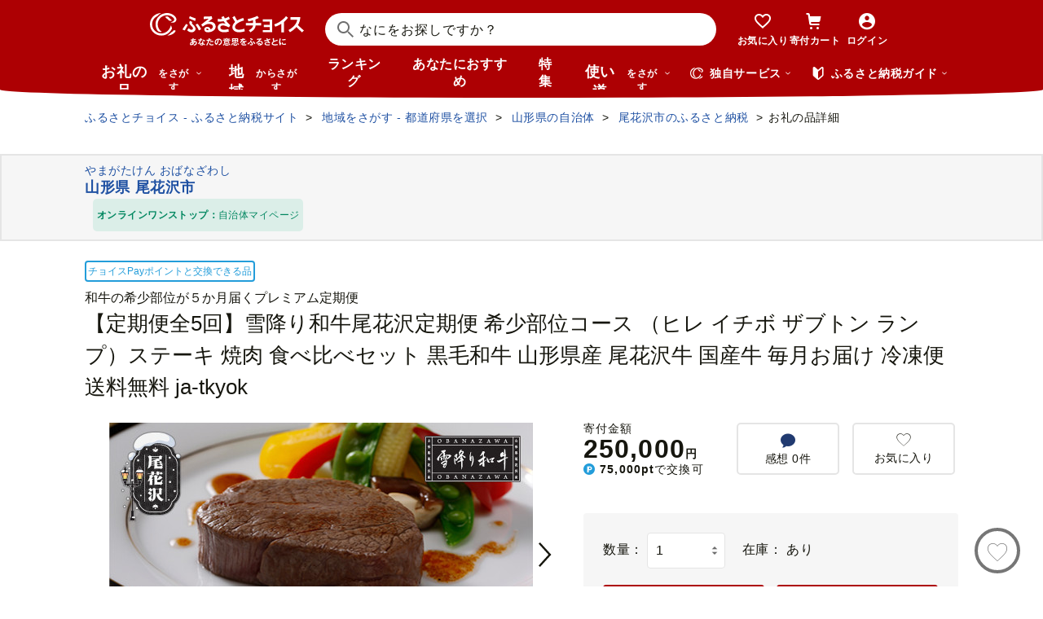

--- FILE ---
content_type: text/html; charset=UTF-8
request_url: https://www.furusato-tax.jp/ajax/product/recommended?action=pc312&tag=null&product_detail_id=5628308
body_size: 4257
content:


	<div class="recommendyou">

		
		<h2 class="ttl-h2--icon"><i class="ttl-h2__icon icn-heart"></i><span class="ttl-h2__text">あなたにおすすめのお礼の品</span></h2>
		

		<div class="recommendyou_slider sld" data-slidenum="4">
			<div class="sld__wrap">
				<ul style="width: 3312px; margin-left: 0px;" class="sld__list grid">
					<li class="js-product-slider-item sld__item goods--slide">

						
	<div class="card-product">
		
		<a class="card-product__link product-slider__product_detail" href="https://www.furusato-tax.jp/product/detail/21521/6715737?product-detail_recommend" data-report-url="https://furusatotax.silveregg.net/pycre5/jsonp/click?prod=6715737&amp;cookie=fXy9Ce8qCAcFOSHTwRvLx-Q..50h8RMsa8Hvq1CqAWeK4FX7TWhjg2ISMSeSfvggJNH0GqCdHo6UnGqbwmFC40Eu0lJWp17AVhdGQarESpqasA7-_l1UofcEig0hzyGt37g8.&amp;spec=pc312&amp;cref=1971480080&amp;merch=furusatotax">
			<div class="card-product__image">
				<img class="card-product__img" alt="" decoding="async" src="https://img.furusato-tax.jp/cdn-cgi/image/width=520,height=323/img/x/product/details/20250829/pd_d1a4ee187319b9739718c7856d71002623590f9d.jpg"/>
				
				
				
				
			</div>

			<div class="card-product__contents">
				<h3 class="card-product__title">【12回定期便】【訳あり】味付けハラミ 2kg(250ｇ×8パック) / ハラミ 牛肉 …</h3>
				<div class="card-product__subtitle">
					<div class="card-product__subtitle-inner">
						<div class="card-product__price-text">
							<p class="card-product__price">240,000 円</p>
							
							
						</div>
						<div class="card-product__price-option">
							
						</div>
					</div>
				</div>

				
			</div>
		</a>
		<div class="card-product__complement">
			
			
		</div>
		
		<button type="button" data-text="【12回定期便】【訳あり】味付けハラミ 2kg(250ｇ×8パック) / ハラミ 牛肉 焼肉 / 御嵩町 / 馬力家 [AVBO050]" data-form_num="" data-id="6715737" data-city-name="岐阜県御嵩町" class="product-slider__favorite card-product__heart addfavorite" data-mode="add" aria-pressed="false">
			<img class="favorite-product_details-6715737" alt="お気に入り" decoding="async" src="/img/icon_heart_brdwht.svg"/>
		</button>
		<a class="card-product__city product-slider__city" href="https://www.furusato-tax.jp/city/product/21521?product-detail_recommend">
			
			<span>岐阜県御嵩町</span>
		</a>
		<input type="hidden" class="card-product__id" value="6715737"/>
	</div>


					</li><li class="js-product-slider-item sld__item goods--slide">

						
	<div class="card-product">
		
		<a class="card-product__link product-slider__product_detail" href="https://www.furusato-tax.jp/product/detail/23222/5897873?product-detail_recommend" data-report-url="https://furusatotax.silveregg.net/pycre5/jsonp/click?prod=5897873&amp;cookie=fXy9Ce8qCAcFOSHTwRvLx-Q..50h8RMsa8Hvq1CqAWeK4FX7TWhjg2ISMSeSfvggJNH0GqCdHo6UnGqbwmFC40Eu0lJWp17AVhdGQarESpqasA7-_l1UofcEig0hzyGt37g8.&amp;spec=pc312&amp;cref=1971480080&amp;merch=furusatotax">
			<div class="card-product__image">
				<img class="card-product__img" alt="" decoding="async" src="https://img.furusato-tax.jp/cdn-cgi/image/width=520,height=323/img/x/product/details/20230829/pd_aa4d54a48d5298e23ba45fa16659875dd83f0473.jpg"/>
				
				
				
				
			</div>

			<div class="card-product__contents">
				<h3 class="card-product__title">BRIDE ZETA4 FRP ブラック(自動車用レーシングシート)HA1ASF【1249981】</h3>
				<div class="card-product__subtitle">
					<div class="card-product__subtitle-inner">
						<div class="card-product__price-text">
							<p class="card-product__price">497,000 円</p>
							
							
						</div>
						<div class="card-product__price-option">
							
						</div>
					</div>
				</div>

				
			</div>
		</a>
		<div class="card-product__complement">
			
			
		</div>
		
		<button type="button" data-text="BRIDE ZETA4 FRP ブラック(自動車用レーシングシート)HA1ASF【1249981】" data-form_num="" data-id="5897873" data-city-name="愛知県東海市" class="product-slider__favorite card-product__heart addfavorite" data-mode="add" aria-pressed="false">
			<img class="favorite-product_details-5897873" alt="お気に入り" decoding="async" src="/img/icon_heart_brdwht.svg"/>
		</button>
		<a class="card-product__city product-slider__city" href="https://www.furusato-tax.jp/city/product/23222?product-detail_recommend">
			
			<span>愛知県東海市</span>
		</a>
		<input type="hidden" class="card-product__id" value="5897873"/>
	</div>


					</li><li class="js-product-slider-item sld__item goods--slide">

						
	<div class="card-product">
		
		<a class="card-product__link product-slider__product_detail" href="https://www.furusato-tax.jp/product/detail/27213/6920886?product-detail_recommend" data-report-url="https://furusatotax.silveregg.net/pycre5/jsonp/click?prod=6920886&amp;cookie=fXy9Ce8qCAcFOSHTwRvLx-Q..50h8RMsa8Hvq1CqAWeK4FX7TWhjg2ISMSeSfvggJNH0GqCdHo6UnGqbwmFC40Eu0lJWp17AVhdGQarESpqasA7-_l1UofcEig0hzyGt37g8.&amp;spec=pc312&amp;cref=1971480080&amp;merch=furusatotax">
			<div class="card-product__image">
				<img class="card-product__img" alt="" decoding="async" src="https://img.furusato-tax.jp/cdn-cgi/image/width=520,height=323/img/x/product/details/20251230/pd_be21cead083527a920c8f4cbbeb1ad91e7ef39cc.jpg"/>
				
				
				
				
			</div>

			<div class="card-product__contents">
				<h3 class="card-product__title">【3冠獲得】規格外 銀鱈 西京漬け 切り落とし 2kg【チョイス限定 訳あり サ…</h3>
				<div class="card-product__subtitle">
					<div class="card-product__subtitle-inner">
						<div class="card-product__price-text">
							<p class="card-product__price">9,000 円</p>
							
							
						</div>
						<div class="card-product__price-option">
							
						</div>
					</div>
				</div>

				
			</div>
		</a>
		<div class="card-product__complement">
			<a href="/product/reviews/27213/6920886" class="card-product__comment product-slider__review">
				<i class="card-product__icn-message icn-message"></i>感想(1)
			</a>
			
		</div>
		
		<button type="button" data-text="【3冠獲得】規格外 銀鱈 西京漬け 切り落とし 2kg【チョイス限定 訳あり サイズ不揃い 小分け 500g×4P 1位獲得 銀だら ぎんだら ギンダラ 海産物 魚 惣菜 西京焼き お酒 あて】" data-form_num="" data-id="6920886" data-city-name="大阪府泉佐野市" class="product-slider__favorite card-product__heart addfavorite" data-mode="add" aria-pressed="false">
			<img class="favorite-product_details-6920886" alt="お気に入り" decoding="async" src="/img/icon_heart_brdwht.svg"/>
		</button>
		<a class="card-product__city product-slider__city" href="https://www.furusato-tax.jp/city/product/27213?product-detail_recommend">
			
			<span>大阪府泉佐野市</span>
		</a>
		<input type="hidden" class="card-product__id" value="6920886"/>
	</div>


					</li><li class="js-product-slider-item sld__item goods--slide">

						
	<div class="card-product">
		
		<a class="card-product__link product-slider__product_detail" href="https://www.furusato-tax.jp/product/detail/41001/5914164?product-detail_recommend" data-report-url="https://furusatotax.silveregg.net/pycre5/jsonp/click?prod=5914164&amp;cookie=fXy9Ce8qCAcFOSHTwRvLx-Q..50h8RMsa8Hvq1CqAWeK4FX7TWhjg2ISMSeSfvggJNH0GqCdHo6UnGqbwmFC40Eu0lJWp17AVhdGQarESpqasA7-_l1UofcEig0hzyGt37g8.&amp;spec=pc312&amp;cref=1971480080&amp;merch=furusatotax">
			<div class="card-product__image">
				<img class="card-product__img" alt="" decoding="async" src="https://img.furusato-tax.jp/cdn-cgi/image/width=520,height=323/img/x/product/details/20230809/pd_3347046d24496a7afc2cfda6e6a5b249c2b8b926.png"/>
				
				
				
				
			</div>

			<div class="card-product__contents">
				<h3 class="card-product__title">百匠大島　もみ焼き製法米「夢しずく」10kg</h3>
				<div class="card-product__subtitle">
					<div class="card-product__subtitle-inner">
						<div class="card-product__price-text">
							<p class="card-product__price">18,000 円</p>
							
							
						</div>
						<div class="card-product__price-option">
							
						</div>
					</div>
				</div>

				
			</div>
		</a>
		<div class="card-product__complement">
			<a href="/product/reviews/41001/5914164" class="card-product__comment product-slider__review">
				<i class="card-product__icn-message icn-message"></i>感想(3)
			</a>
			
		</div>
		
		<button type="button" data-text="百匠大島　もみ焼き製法米「夢しずく」10kg" data-form_num="" data-id="5914164" data-city-name="佐賀県NPO支援" class="product-slider__favorite card-product__heart addfavorite" data-mode="add" aria-pressed="false">
			<img class="favorite-product_details-5914164" alt="お気に入り" decoding="async" src="/img/icon_heart_brdwht.svg"/>
		</button>
		<a class="card-product__city product-slider__city" href="https://www.furusato-tax.jp/city/product/41001?product-detail_recommend">
			
			<span>佐賀県NPO支援</span>
		</a>
		<input type="hidden" class="card-product__id" value="5914164"/>
	</div>


					</li><li class="js-product-slider-item sld__item goods--slide">

						
	<div class="card-product">
		
		<a class="card-product__link product-slider__product_detail" href="https://www.furusato-tax.jp/product/detail/04205/5709577?product-detail_recommend" data-report-url="https://furusatotax.silveregg.net/pycre5/jsonp/click?prod=5709577&amp;cookie=fXy9Ce8qCAcFOSHTwRvLx-Q..50h8RMsa8Hvq1CqAWeK4FX7TWhjg2ISMSeSfvggJNH0GqCdHo6UnGqbwmFC40Eu0lJWp17AVhdGQarESpqasA7-_l1UofcEig0hzyGt37g8.&amp;spec=pc312&amp;cref=1971480080&amp;merch=furusatotax">
			<div class="card-product__image">
				<img class="card-product__img" alt="" decoding="async" src="https://img.furusato-tax.jp/cdn-cgi/image/width=520,height=323/img/x/product/details/20250612/pd_4e096d0f875cff2df09fe7866ed226d3ccf9bee0.jpg"/>
				
				
				
				
			</div>

			<div class="card-product__contents">
				<h3 class="card-product__title">鮭 サーモンランキング１位 訳あり 銀鮭 切身 約2kg [宮城東洋 宮城県 気仙…</h3>
				<div class="card-product__subtitle">
					<div class="card-product__subtitle-inner">
						<div class="card-product__price-text">
							<p class="card-product__price">12,500 円</p>
							
							
						</div>
						<div class="card-product__price-option">
							
						</div>
					</div>
				</div>

				
			</div>
		</a>
		<div class="card-product__complement">
			<a href="/product/reviews/04205/5709577" class="card-product__comment product-slider__review">
				<i class="card-product__icn-message icn-message"></i>感想(619)
			</a>
			
		</div>
		
		<button type="button" data-text="鮭 サーモンランキング１位 訳あり 銀鮭 切身 約2kg [宮城東洋 宮城県 気仙沼市 20564991] 鮭 魚介類 海鮮 訳アリ 規格外 不揃い さけ サケ 鮭切身 シャケ 切り身 冷凍 家庭用 おかず 弁当 支援 サーモン 銀鮭切り身 魚 わけあり" data-form_num="" data-id="5709577" data-city-name="宮城県気仙沼市" class="product-slider__favorite card-product__heart addfavorite" data-mode="add" aria-pressed="false">
			<img class="favorite-product_details-5709577" alt="お気に入り" decoding="async" src="/img/icon_heart_brdwht.svg"/>
		</button>
		<a class="card-product__city product-slider__city" href="https://www.furusato-tax.jp/city/product/04205?product-detail_recommend">
			
			<span>宮城県気仙沼市</span>
		</a>
		<input type="hidden" class="card-product__id" value="5709577"/>
	</div>


					</li><li class="js-product-slider-item sld__item goods--slide">

						
	<div class="card-product">
		
		<a class="card-product__link product-slider__product_detail" href="https://www.furusato-tax.jp/product/detail/01100/4970902?product-detail_recommend" data-report-url="https://furusatotax.silveregg.net/pycre5/jsonp/click?prod=4970902&amp;cookie=fXy9Ce8qCAcFOSHTwRvLx-Q..50h8RMsa8Hvq1CqAWeK4FX7TWhjg2ISMSeSfvggJNH0GqCdHo6UnGqbwmFC40Eu0lJWp17AVhdGQarESpqasA7-_l1UofcEig0hzyGt37g8.&amp;spec=pc312&amp;cref=1971480080&amp;merch=furusatotax">
			<div class="card-product__image">
				<img class="card-product__img" alt="" decoding="async" src="https://img.furusato-tax.jp/cdn-cgi/image/width=520,height=323/img/x/product/details/20251205/pd_8b87dd9c3865bee92bbe95dda41a4e8605f1cb0b.jpg"/>
				
				
				
				
			</div>

			<div class="card-product__contents">
				<h3 class="card-product__title">高評価！《 リピート多数★ 》 超厚切り 銀だら 約720g 3種 食べ比べ 冷凍 6…</h3>
				<div class="card-product__subtitle">
					<div class="card-product__subtitle-inner">
						<div class="card-product__price-text">
							<p class="card-product__price">13,800 円</p>
							
							
						</div>
						<div class="card-product__price-option">
							
						</div>
					</div>
				</div>

				
			</div>
		</a>
		<div class="card-product__complement">
			<a href="/product/reviews/01100/4970902" class="card-product__comment product-slider__review">
				<i class="card-product__icn-message icn-message"></i>感想(47)
			</a>
			
		</div>
		
		<button type="button" data-text="高評価！《 リピート多数★ 》 超厚切り 銀だら 約720g 3種 食べ比べ 冷凍 6パック 切身 たら 魚介 魚 おかず 詰め合わせ 味噌漬け 醤油漬け 麹粕漬け 麹みそ漬 お取り寄せ お弁当に おつまみに 銀鱈 人気 北海道 札幌市" data-form_num="" data-id="4970902" data-city-name="北海道札幌市" class="product-slider__favorite card-product__heart addfavorite" data-mode="add" aria-pressed="false">
			<img class="favorite-product_details-4970902" alt="お気に入り" decoding="async" src="/img/icon_heart_brdwht.svg"/>
		</button>
		<a class="card-product__city product-slider__city" href="https://www.furusato-tax.jp/city/product/01100?product-detail_recommend">
			
			<span>北海道札幌市</span>
		</a>
		<input type="hidden" class="card-product__id" value="4970902"/>
	</div>


					</li><li class="js-product-slider-item sld__item goods--slide">

						
	<div class="card-product">
		
		<a class="card-product__link product-slider__product_detail" href="https://www.furusato-tax.jp/product/detail/38213/5468484?product-detail_recommend" data-report-url="https://furusatotax.silveregg.net/pycre5/jsonp/click?prod=5468484&amp;cookie=fXy9Ce8qCAcFOSHTwRvLx-Q..50h8RMsa8Hvq1CqAWeK4FX7TWhjg2ISMSeSfvggJNH0GqCdHo6UnGqbwmFC40Eu0lJWp17AVhdGQarESpqasA7-_l1UofcEig0hzyGt37g8.&amp;spec=pc312&amp;cref=1971480080&amp;merch=furusatotax">
			<div class="card-product__image">
				<img class="card-product__img" alt="" decoding="async" src="https://img.furusato-tax.jp/cdn-cgi/image/width=520,height=323/img/x/product/details/20241219/pd_a9f7658b0e6eafd60d8c5c9c72b817e1f8f26e3d.jpg"/>
				
				
				
				
			</div>

			<div class="card-product__contents">
				<h3 class="card-product__title">「霧の森」よくばりセット　日本一の大福コース</h3>
				<div class="card-product__subtitle">
					<div class="card-product__subtitle-inner">
						<div class="card-product__price-text">
							<p class="card-product__price">14,000 円</p>
							
							
						</div>
						<div class="card-product__price-option">
							
						</div>
					</div>
				</div>

				
			</div>
		</a>
		<div class="card-product__complement">
			<a href="/product/reviews/38213/5468484" class="card-product__comment product-slider__review">
				<i class="card-product__icn-message icn-message"></i>感想(13)
			</a>
			
		</div>
		
		<button type="button" data-text="「霧の森」よくばりセット　日本一の大福コース" data-form_num="" data-id="5468484" data-city-name="愛媛県四国中央市" class="product-slider__favorite card-product__heart addfavorite" data-mode="add" aria-pressed="false">
			<img class="favorite-product_details-5468484" alt="お気に入り" decoding="async" src="/img/icon_heart_brdwht.svg"/>
		</button>
		<a class="card-product__city product-slider__city" href="https://www.furusato-tax.jp/city/product/38213?product-detail_recommend">
			
			<span>愛媛県四国中央市</span>
		</a>
		<input type="hidden" class="card-product__id" value="5468484"/>
	</div>


					</li><li class="js-product-slider-item sld__item goods--slide">

						
	<div class="card-product">
		
		<a class="card-product__link product-slider__product_detail" href="https://www.furusato-tax.jp/product/detail/40345/4935344?product-detail_recommend" data-report-url="https://furusatotax.silveregg.net/pycre5/jsonp/click?prod=4935344&amp;cookie=fXy9Ce8qCAcFOSHTwRvLx-Q..50h8RMsa8Hvq1CqAWeK4FX7TWhjg2ISMSeSfvggJNH0GqCdHo6UnGqbwmFC40Eu0lJWp17AVhdGQarESpqasA7-_l1UofcEig0hzyGt37g8.&amp;spec=pc312&amp;cref=1971480080&amp;merch=furusatotax">
			<div class="card-product__image">
				<img class="card-product__img" alt="" decoding="async" src="https://img.furusato-tax.jp/cdn-cgi/image/width=520,height=323/img/x/product/details/20240828/pd_819d0573e93deb34518afe6d96d318a39b7a05f8.jpg"/>
				
				
				
				
			</div>

			<div class="card-product__contents">
				<h3 class="card-product__title">A1362.【配送月指定可】累計３００万個！どーんと3㎏.レンチン可・湯煎可.ベ…</h3>
				<div class="card-product__subtitle">
					<div class="card-product__subtitle-inner">
						<div class="card-product__price-text">
							<p class="card-product__price">10,000 円</p>
							
							
						</div>
						<div class="card-product__price-option">
							
						</div>
					</div>
				</div>

				
			</div>
		</a>
		<div class="card-product__complement">
			<a href="/product/reviews/40345/4935344" class="card-product__comment product-slider__review">
				<i class="card-product__icn-message icn-message"></i>感想(217)
			</a>
			
		</div>
		
		<button type="button" data-text="A1362.【配送月指定可】累計３００万個！どーんと3㎏.レンチン可・湯煎可.ベストな４種ハンバーグセット【150g×20個】" data-form_num="" data-id="4935344" data-city-name="福岡県新宮町" class="product-slider__favorite card-product__heart addfavorite" data-mode="add" aria-pressed="false">
			<img class="favorite-product_details-4935344" alt="お気に入り" decoding="async" src="/img/icon_heart_brdwht.svg"/>
		</button>
		<a class="card-product__city product-slider__city" href="https://www.furusato-tax.jp/city/product/40345?product-detail_recommend">
			
			<span>福岡県新宮町</span>
		</a>
		<input type="hidden" class="card-product__id" value="4935344"/>
	</div>


					</li><li class="js-product-slider-item sld__item goods--slide">

						
	<div class="card-product">
		
		<a class="card-product__link product-slider__product_detail" href="https://www.furusato-tax.jp/product/detail/41001/5178488?product-detail_recommend" data-report-url="https://furusatotax.silveregg.net/pycre5/jsonp/click?prod=5178488&amp;cookie=fXy9Ce8qCAcFOSHTwRvLx-Q..50h8RMsa8Hvq1CqAWeK4FX7TWhjg2ISMSeSfvggJNH0GqCdHo6UnGqbwmFC40Eu0lJWp17AVhdGQarESpqasA7-_l1UofcEig0hzyGt37g8.&amp;spec=pc312&amp;cref=1971480080&amp;merch=furusatotax">
			<div class="card-product__image">
				<img class="card-product__img" alt="" decoding="async" src="https://img.furusato-tax.jp/cdn-cgi/image/width=520,height=323/img/x/product/details/20251015/pd_f198495b75e9638f83bb9c7a081d136ac0be9644.jpg"/>
				
				
				
				
			</div>

			<div class="card-product__contents">
				<h3 class="card-product__title">【呼子】剣先イカの姿造り4杯セット</h3>
				<div class="card-product__subtitle">
					<div class="card-product__subtitle-inner">
						<div class="card-product__price-text">
							<p class="card-product__price">23,000 円</p>
							
							
						</div>
						<div class="card-product__price-option">
							
						</div>
					</div>
				</div>

				
			</div>
		</a>
		<div class="card-product__complement">
			<a href="/product/reviews/41001/5178488" class="card-product__comment product-slider__review">
				<i class="card-product__icn-message icn-message"></i>感想(17)
			</a>
			
		</div>
		
		<button type="button" data-text="【呼子】剣先イカの姿造り4杯セット" data-form_num="" data-id="5178488" data-city-name="佐賀県NPO支援" class="product-slider__favorite card-product__heart addfavorite" data-mode="add" aria-pressed="false">
			<img class="favorite-product_details-5178488" alt="お気に入り" decoding="async" src="/img/icon_heart_brdwht.svg"/>
		</button>
		<a class="card-product__city product-slider__city" href="https://www.furusato-tax.jp/city/product/41001?product-detail_recommend">
			
			<span>佐賀県NPO支援</span>
		</a>
		<input type="hidden" class="card-product__id" value="5178488"/>
	</div>


					</li><li class="js-product-slider-item sld__item goods--slide">

						
	<div class="card-product">
		
		<a class="card-product__link product-slider__product_detail" href="https://www.furusato-tax.jp/product/detail/22130/6235537?product-detail_recommend" data-report-url="https://furusatotax.silveregg.net/pycre5/jsonp/click?prod=6235537&amp;cookie=fXy9Ce8qCAcFOSHTwRvLx-Q..50h8RMsa8Hvq1CqAWeK4FX7TWhjg2ISMSeSfvggJNH0GqCdHo6UnGqbwmFC40Eu0lJWp17AVhdGQarESpqasA7-_l1UofcEig0hzyGt37g8.&amp;spec=pc312&amp;cref=1971480080&amp;merch=furusatotax">
			<div class="card-product__image">
				<img class="card-product__img" alt="" decoding="async" src="https://img.furusato-tax.jp/cdn-cgi/image/width=520,height=323/img/x/product/details/20240718/pd_9ddb96e28949e21c3e7d00933c6882b93a67a9b3.jpg"/>
				
				
				
				
			</div>

			<div class="card-product__contents">
				<h3 class="card-product__title">【テレビで紹介されました！】浜名湖産かき大粒むき身500g（加熱用） 牡蠣 …</h3>
				<div class="card-product__subtitle">
					<div class="card-product__subtitle-inner">
						<div class="card-product__price-text">
							<p class="card-product__price">10,000 円</p>
							
							
						</div>
						<div class="card-product__price-option">
							
						</div>
					</div>
				</div>

				
			</div>
		</a>
		<div class="card-product__complement">
			
			
		</div>
		
		<button type="button" data-text="【テレビで紹介されました！】浜名湖産かき大粒むき身500g（加熱用） 牡蠣 八木田オイスター 海鮮 魚介 国産 浜名湖産 貝付き 生牡蠣 焼き牡蠣 蒸し牡蠣 冷蔵 産地直送 [№5360-0037]" data-form_num="" data-id="6235537" data-city-name="静岡県浜松市" class="product-slider__favorite card-product__heart addfavorite" data-mode="add" aria-pressed="false">
			<img class="favorite-product_details-6235537" alt="お気に入り" decoding="async" src="/img/icon_heart_brdwht.svg"/>
		</button>
		<a class="card-product__city product-slider__city" href="https://www.furusato-tax.jp/city/product/22130?product-detail_recommend">
			
			<span>静岡県浜松市</span>
		</a>
		<input type="hidden" class="card-product__id" value="6235537"/>
	</div>


					</li><li class="js-product-slider-item sld__item goods--slide">

						
	<div class="card-product">
		
		<a class="card-product__link product-slider__product_detail" href="https://www.furusato-tax.jp/product/detail/43428/6579950?product-detail_recommend" data-report-url="https://furusatotax.silveregg.net/pycre5/jsonp/click?prod=6579950&amp;cookie=fXy9Ce8qCAcFOSHTwRvLx-Q..50h8RMsa8Hvq1CqAWeK4FX7TWhjg2ISMSeSfvggJNH0GqCdHo6UnGqbwmFC40Eu0lJWp17AVhdGQarESpqasA7-_l1UofcEig0hzyGt37g8.&amp;spec=pc312&amp;cref=1971480080&amp;merch=furusatotax">
			<div class="card-product__image">
				<img class="card-product__img" alt="" decoding="async" src="https://img.furusato-tax.jp/cdn-cgi/image/width=520,height=323/img/x/product/details/20251229/pd_1ea1905f79e6c4aaa157c56bb6b701ef48f3834e.jpg"/>
				
				
				
				
			</div>

			<div class="card-product__contents">
				<h3 class="card-product__title">＜令和7年産＞ 阿蘇だわら 熊本県 高森町 オリジナル米 計10kg（5kg×2袋）精…</h3>
				<div class="card-product__subtitle">
					<div class="card-product__subtitle-inner">
						<div class="card-product__price-text">
							<p class="card-product__price">18,000 円</p>
							
							
						</div>
						<div class="card-product__price-option">
							
						</div>
					</div>
				</div>

				
			</div>
		</a>
		<div class="card-product__complement">
			<a href="/product/reviews/43428/6579950" class="card-product__comment product-slider__review">
				<i class="card-product__icn-message icn-message"></i>感想(34)
			</a>
			
		</div>
		
		<button type="button" data-text="＜令和7年産＞ 阿蘇だわら 熊本県 高森町 オリジナル米 計10kg（5kg×2袋）精米 お米 米 5kg×2 10kg" data-form_num="" data-id="6579950" data-city-name="熊本県高森町" class="product-slider__favorite card-product__heart addfavorite" data-mode="add" aria-pressed="false">
			<img class="favorite-product_details-6579950" alt="お気に入り" decoding="async" src="/img/icon_heart_brdwht.svg"/>
		</button>
		<a class="card-product__city product-slider__city" href="https://www.furusato-tax.jp/city/product/43428?product-detail_recommend">
			
			<span>熊本県高森町</span>
		</a>
		<input type="hidden" class="card-product__id" value="6579950"/>
	</div>


					</li><li class="js-product-slider-item sld__item goods--slide">

						
	<div class="card-product">
		
		<a class="card-product__link product-slider__product_detail" href="https://www.furusato-tax.jp/product/detail/40522/4901?product-detail_recommend" data-report-url="https://furusatotax.silveregg.net/pycre5/jsonp/click?prod=4901&amp;cookie=fXy9Ce8qCAcFOSHTwRvLx-Q..50h8RMsa8Hvq1CqAWeK4FX7TWhjg2ISMSeSfvggJNH0GqCdHo6UnGqbwmFC40Eu0lJWp17AVhdGQarESpqasA7-_l1UofcEig0hzyGt37g8.&amp;spec=pc312&amp;cref=1971480080&amp;merch=furusatotax">
			<div class="card-product__image">
				<img class="card-product__img" alt="" decoding="async" src="https://img.furusato-tax.jp/cdn-cgi/image/width=520,height=323/img/x/product/details/20251216/pd_3c6d02805c8e0672c696d5e6bfd50715675acf4d.jpg"/>
				
				
				
				
			</div>

			<div class="card-product__contents">
				<h3 class="card-product__title">【アフター保証】いちご あまおう 大木町 約270g×4パック 合計1080g 【2026…</h3>
				<div class="card-product__subtitle">
					<div class="card-product__subtitle-inner">
						<div class="card-product__price-text">
							<p class="card-product__price">9,000 円</p>
							
							
						</div>
						<div class="card-product__price-option">
							
						</div>
					</div>
				</div>

				
			</div>
		</a>
		<div class="card-product__complement">
			<a href="/product/reviews/40522/4901" class="card-product__comment product-slider__review">
				<i class="card-product__icn-message icn-message"></i>感想(219)
			</a>
			
		</div>
		
		<button type="button" data-text="【アフター保証】いちご あまおう 大木町 約270g×4パック 合計1080g 【2026年1月～4月に順次出荷予定】 イチゴ あかい まるい おおきい うまい CB223" data-form_num="" data-id="4901" data-city-name="福岡県大木町" class="product-slider__favorite card-product__heart addfavorite" data-mode="add" aria-pressed="false">
			<img class="favorite-product_details-4901" alt="お気に入り" decoding="async" src="/img/icon_heart_brdwht.svg"/>
		</button>
		<a class="card-product__city product-slider__city" href="https://www.furusato-tax.jp/city/product/40522?product-detail_recommend">
			
			<span>福岡県大木町</span>
		</a>
		<input type="hidden" class="card-product__id" value="4901"/>
	</div>


					</li>
				</ul>
			</div>
			<p class="btn-sld is-next product-slider__slider"><img src="/img/icon/title/icon_arrow_right.png" width="14" height="14" alt="次へ"/></p>
			<p class="btn-sld is-prev product-slider__slider"><img src="/img/icon/title/icon_arrow_left.png" width="14" height="14" alt="前へ"/></p>
		</div>

		<input type="hidden" id="token_favorite_add" value="TnRCqq0jL1jqJ-Ry4Jq17g A9TDrpdvkVkn1ejW9R7uXdVO_2ySZL9uxw84qjxYJXOmLSuzwESMXbyoufZwsWlnCVin-WnILyO9uIs2mVhSqLVc32AZvJJoudbUElYN5neqfllfP-oCVKGUrkNYHEgrQFdbju4GayyLfNlI-IQ_KMrC8aXz9WslZXgZ48mwHqo"/>
		<input type="hidden" id="token_favorite_remove" value="1l0BpKNUWv3YQ-R8P2p7Qg ECpOgkSmKxsKip8NyAgkVBzckWdO8GONO05GZOq9TLLeJkPD1ODAFNPrJH6W2bsc1G0lKUEUzEiyoepTuQqXWzXwYwYJyF0zauqX7ibnnVT5w-HRZz_4LvYT5ZHsgreBh6LkfgO6FoakoFJpi9mxya-txLCayubPQsWIL9VS4H8"/>
	</div>


<!-- 新レイアウト(マージンが狭いレイアウト) -->


--- FILE ---
content_type: text/html; charset=UTF-8
request_url: https://www.furusato-tax.jp/ajax/product/recommended?action=pc311&tag=null&product_detail_id=5628308&prefecture_id=6
body_size: 3289
content:


	<div class="recommendyou">

		
		<h2 class="ttl-h2--icon"><i class="ttl-h2__icon icn-heart"></i><span class="ttl-h2__text">この品を見ている人はこんな品も見てます</span></h2>
		

		<div class="recommendyou_slider sld" data-slidenum="4">
			<div class="sld__wrap">
				<ul style="width: 3312px; margin-left: 0px;" class="sld__list grid">
					<li class="js-product-slider-item sld__item goods--slide">

						
	<div class="card-product">
		
		<a class="card-product__link product-slider__product_detail" href="https://www.furusato-tax.jp/product/detail/06212/5261393?product-detail_recommend" data-report-url="https://furusatotax.silveregg.net/pycre5/jsonp/click?prod=5261393&amp;cookie=fXy9Ce8qCAcFOSHTwRvLx-Q..50h8RMsa8Hvq1CqAWeK4FX7TWhjg2ISMSeSfvggJNH0GqCdHo6UnGqbwmFC40Eu0lJWp17AVhdGQarESpqasA7-_l1UofcEig0hzyGt37g8.&amp;spec=pc311&amp;cref=1018787486&amp;merch=furusatotax">
			<div class="card-product__image">
				<img class="card-product__img" alt="" decoding="async" src="https://img.furusato-tax.jp/cdn-cgi/image/width=520,height=323/img/x/product/details/20240311/pd_f8b640d99fab8cdbf106e3bc43c07f8e9c965506.jpg"/>
				
				
				
				
			</div>

			<div class="card-product__contents">
				<h3 class="card-product__title">雪国の芸術品　雪降り和牛尾花沢プレミアム特選便100　定期便　00100A</h3>
				<div class="card-product__subtitle">
					<div class="card-product__subtitle-inner">
						<div class="card-product__price-text">
							<p class="card-product__price">1,000,000 円</p>
							
							
						</div>
						<div class="card-product__price-option">
							
						</div>
					</div>
				</div>

				
			</div>
		</a>
		<div class="card-product__complement">
			
			
		</div>
		
		<button type="button" data-text="雪国の芸術品　雪降り和牛尾花沢プレミアム特選便100　定期便　00100A" data-form_num="" data-id="5261393" data-city-name="山形県尾花沢市" class="product-slider__favorite card-product__heart addfavorite" data-mode="add" aria-pressed="false">
			<img class="favorite-product_details-5261393" alt="お気に入り" decoding="async" src="/img/icon_heart_brdwht.svg"/>
		</button>
		<a class="card-product__city product-slider__city" href="https://www.furusato-tax.jp/city/product/06212?product-detail_recommend">
			
			<span>山形県尾花沢市</span>
		</a>
		<input type="hidden" class="card-product__id" value="5261393"/>
	</div>


					</li><li class="js-product-slider-item sld__item goods--slide">

						
	<div class="card-product">
		
		<a class="card-product__link product-slider__product_detail" href="https://www.furusato-tax.jp/product/detail/06212/5798802?product-detail_recommend" data-report-url="https://furusatotax.silveregg.net/pycre5/jsonp/click?prod=5798802&amp;cookie=fXy9Ce8qCAcFOSHTwRvLx-Q..50h8RMsa8Hvq1CqAWeK4FX7TWhjg2ISMSeSfvggJNH0GqCdHo6UnGqbwmFC40Eu0lJWp17AVhdGQarESpqasA7-_l1UofcEig0hzyGt37g8.&amp;spec=pc311&amp;cref=1018787486&amp;merch=furusatotax">
			<div class="card-product__image">
				<img class="card-product__img" alt="" decoding="async" src="https://img.furusato-tax.jp/cdn-cgi/image/width=520,height=323/img/x/product/details/20230725/pd_5313ef6eecb1e8b019dd07db14a12c3df452bf7f.jpg"/>
				
				
				
				
			</div>

			<div class="card-product__contents">
				<h3 class="card-product__title">【定期便 全4回】雪降り和牛尾花沢 定期便 MIXコース （焼肉・すき焼き・し…</h3>
				<div class="card-product__subtitle">
					<div class="card-product__subtitle-inner">
						<div class="card-product__price-text">
							<p class="card-product__price">150,000 円</p>
							
							
						</div>
						<div class="card-product__price-option">
							
						</div>
					</div>
				</div>

				
			</div>
		</a>
		<div class="card-product__complement">
			
			
		</div>
		
		<button type="button" data-text="【定期便 全4回】雪降り和牛尾花沢 定期便 MIXコース （焼肉・すき焼き・しゃぶしゃぶ・ステーキ） 食べ比べセット 黒毛和牛 山形県産 尾花沢牛 国産牛 毎月お届け 冷凍便 送料無料 ja-tkmix4" data-form_num="" data-id="5798802" data-city-name="山形県尾花沢市" class="product-slider__favorite card-product__heart addfavorite" data-mode="add" aria-pressed="false">
			<img class="favorite-product_details-5798802" alt="お気に入り" decoding="async" src="/img/icon_heart_brdwht.svg"/>
		</button>
		<a class="card-product__city product-slider__city" href="https://www.furusato-tax.jp/city/product/06212?product-detail_recommend">
			
			<span>山形県尾花沢市</span>
		</a>
		<input type="hidden" class="card-product__id" value="5798802"/>
	</div>


					</li><li class="js-product-slider-item sld__item goods--slide">

						
	<div class="card-product">
		
		<a class="card-product__link product-slider__product_detail" href="https://www.furusato-tax.jp/product/detail/06212/5797847?product-detail_recommend" data-report-url="https://furusatotax.silveregg.net/pycre5/jsonp/click?prod=5797847&amp;cookie=fXy9Ce8qCAcFOSHTwRvLx-Q..50h8RMsa8Hvq1CqAWeK4FX7TWhjg2ISMSeSfvggJNH0GqCdHo6UnGqbwmFC40Eu0lJWp17AVhdGQarESpqasA7-_l1UofcEig0hzyGt37g8.&amp;spec=pc311&amp;cref=1018787486&amp;merch=furusatotax">
			<div class="card-product__image">
				<img class="card-product__img" alt="" decoding="async" src="https://img.furusato-tax.jp/cdn-cgi/image/width=520,height=323/img/x/product/details/20230720/pd_04a0b19a0409889401efe90685a2ef7b9747f1f1.jpg"/>
				
				
				
				
			</div>

			<div class="card-product__contents">
				<h3 class="card-product__title">尾花沢牛 赤身3品セット 焼肉用モモ300g モモブロック400g すき焼き用モモ30…</h3>
				<div class="card-product__subtitle">
					<div class="card-product__subtitle-inner">
						<div class="card-product__price-text">
							<p class="card-product__price">29,000 円</p>
							
							
						</div>
						<div class="card-product__price-option">
							
						</div>
					</div>
				</div>

				
			</div>
		</a>
		<div class="card-product__complement">
			
			
		</div>
		
		<button type="button" data-text="尾花沢牛 赤身3品セット 焼肉用モモ300g モモブロック400g すき焼き用モモ300g 計1kg ja-ogn3s" data-form_num="" data-id="5797847" data-city-name="山形県尾花沢市" class="product-slider__favorite card-product__heart addfavorite" data-mode="add" aria-pressed="false">
			<img class="favorite-product_details-5797847" alt="お気に入り" decoding="async" src="/img/icon_heart_brdwht.svg"/>
		</button>
		<a class="card-product__city product-slider__city" href="https://www.furusato-tax.jp/city/product/06212?product-detail_recommend">
			
			<span>山形県尾花沢市</span>
		</a>
		<input type="hidden" class="card-product__id" value="5797847"/>
	</div>


					</li><li class="js-product-slider-item sld__item goods--slide">

						
	<div class="card-product">
		
		<a class="card-product__link product-slider__product_detail" href="https://www.furusato-tax.jp/product/detail/06212/5799061?product-detail_recommend" data-report-url="https://furusatotax.silveregg.net/pycre5/jsonp/click?prod=5799061&amp;cookie=fXy9Ce8qCAcFOSHTwRvLx-Q..50h8RMsa8Hvq1CqAWeK4FX7TWhjg2ISMSeSfvggJNH0GqCdHo6UnGqbwmFC40Eu0lJWp17AVhdGQarESpqasA7-_l1UofcEig0hzyGt37g8.&amp;spec=pc311&amp;cref=1018787486&amp;merch=furusatotax">
			<div class="card-product__image">
				<img class="card-product__img" alt="" decoding="async" src="https://img.furusato-tax.jp/cdn-cgi/image/width=520,height=323/img/x/product/details/20230725/pd_ec334b1c4aa86afe6e320ea695b9fac5a7e28c4f.jpg"/>
				
				
				
				
			</div>

			<div class="card-product__contents">
				<h3 class="card-product__title">【定期便 全4回】雪降り和牛尾花沢 定期便 すき焼き・しゃぶしゃぶコース  …</h3>
				<div class="card-product__subtitle">
					<div class="card-product__subtitle-inner">
						<div class="card-product__price-text">
							<p class="card-product__price">150,000 円</p>
							
							
						</div>
						<div class="card-product__price-option">
							
						</div>
					</div>
				</div>

				
			</div>
		</a>
		<div class="card-product__complement">
			
			
		</div>
		
		<button type="button" data-text="【定期便 全4回】雪降り和牛尾花沢 定期便 すき焼き・しゃぶしゃぶコース  食べ比べセット 黒毛和牛 山形県産 尾花沢牛 国産牛 毎月お届け 冷凍便 送料無料 ja-tkyhx4" data-form_num="" data-id="5799061" data-city-name="山形県尾花沢市" class="product-slider__favorite card-product__heart addfavorite" data-mode="add" aria-pressed="false">
			<img class="favorite-product_details-5799061" alt="お気に入り" decoding="async" src="/img/icon_heart_brdwht.svg"/>
		</button>
		<a class="card-product__city product-slider__city" href="https://www.furusato-tax.jp/city/product/06212?product-detail_recommend">
			
			<span>山形県尾花沢市</span>
		</a>
		<input type="hidden" class="card-product__id" value="5799061"/>
	</div>


					</li><li class="js-product-slider-item sld__item goods--slide">

						
	<div class="card-product">
		
		<a class="card-product__link product-slider__product_detail" href="https://www.furusato-tax.jp/product/detail/06212/5795814?product-detail_recommend" data-report-url="https://furusatotax.silveregg.net/pycre5/jsonp/click?prod=5795814&amp;cookie=fXy9Ce8qCAcFOSHTwRvLx-Q..50h8RMsa8Hvq1CqAWeK4FX7TWhjg2ISMSeSfvggJNH0GqCdHo6UnGqbwmFC40Eu0lJWp17AVhdGQarESpqasA7-_l1UofcEig0hzyGt37g8.&amp;spec=pc311&amp;cref=1018787486&amp;merch=furusatotax">
			<div class="card-product__image">
				<img class="card-product__img" alt="" decoding="async" src="https://img.furusato-tax.jp/cdn-cgi/image/width=520,height=323/img/x/product/details/20230621/pd_b35e0409a2b7ef13e3f2b2472139402351951377.jpg"/>
				
				
				
				
			</div>

			<div class="card-product__contents">
				<h3 class="card-product__title">尾花沢牛 定期便 3ヶ月 ( すき焼き / しゃぶしゃぶ / ステーキ ) 全3回 冷蔵…</h3>
				<div class="card-product__subtitle">
					<div class="card-product__subtitle-inner">
						<div class="card-product__price-text">
							<p class="card-product__price">50,000 円</p>
							
							
						</div>
						<div class="card-product__price-option">
							
						</div>
					</div>
				</div>

				
			</div>
		</a>
		<div class="card-product__complement">
			<a href="/product/reviews/06212/5795814" class="card-product__comment product-slider__review">
				<i class="card-product__icn-message icn-message"></i>感想(1)
			</a>
			
		</div>
		
		<button type="button" data-text="尾花沢牛 定期便 3ヶ月 ( すき焼き / しゃぶしゃぶ / ステーキ ) 全3回 冷蔵配送 食べ比べ nj-tkogx3" data-form_num="" data-id="5795814" data-city-name="山形県尾花沢市" class="product-slider__favorite card-product__heart addfavorite" data-mode="add" aria-pressed="false">
			<img class="favorite-product_details-5795814" alt="お気に入り" decoding="async" src="/img/icon_heart_brdwht.svg"/>
		</button>
		<a class="card-product__city product-slider__city" href="https://www.furusato-tax.jp/city/product/06212?product-detail_recommend">
			
			<span>山形県尾花沢市</span>
		</a>
		<input type="hidden" class="card-product__id" value="5795814"/>
	</div>


					</li><li class="js-product-slider-item sld__item goods--slide">

						
	<div class="card-product">
		
		<a class="card-product__link product-slider__product_detail" href="https://www.furusato-tax.jp/product/detail/06212/5697138?product-detail_recommend" data-report-url="https://furusatotax.silveregg.net/pycre5/jsonp/click?prod=5697138&amp;cookie=fXy9Ce8qCAcFOSHTwRvLx-Q..50h8RMsa8Hvq1CqAWeK4FX7TWhjg2ISMSeSfvggJNH0GqCdHo6UnGqbwmFC40Eu0lJWp17AVhdGQarESpqasA7-_l1UofcEig0hzyGt37g8.&amp;spec=pc311&amp;cref=1018787486&amp;merch=furusatotax">
			<div class="card-product__image">
				<img class="card-product__img" alt="" decoding="async" src="https://img.furusato-tax.jp/cdn-cgi/image/width=520,height=323/img/x/product/details/20230720/pd_764805cd43dd8e9508447e09f17126a3d27af2d6.jpg"/>
				
				
				
				
			</div>

			<div class="card-product__contents">
				<h3 class="card-product__title">尾花沢牛 ヒレステーキ 150g×5枚 黒毛和牛 国産 牛肉 CAS 冷凍 スキンパック…</h3>
				<div class="card-product__subtitle">
					<div class="card-product__subtitle-inner">
						<div class="card-product__price-text">
							<p class="card-product__price">71,000 円</p>
							
							
						</div>
						<div class="card-product__price-option">
							
						</div>
					</div>
				</div>

				
			</div>
		</a>
		<div class="card-product__complement">
			
			
		</div>
		
		<button type="button" data-text="尾花沢牛 ヒレステーキ 150g×5枚 黒毛和牛 国産 牛肉 CAS 冷凍 スキンパック kb-oghsm750" data-form_num="" data-id="5697138" data-city-name="山形県尾花沢市" class="product-slider__favorite card-product__heart addfavorite" data-mode="add" aria-pressed="false">
			<img class="favorite-product_details-5697138" alt="お気に入り" decoding="async" src="/img/icon_heart_brdwht.svg"/>
		</button>
		<a class="card-product__city product-slider__city" href="https://www.furusato-tax.jp/city/product/06212?product-detail_recommend">
			
			<span>山形県尾花沢市</span>
		</a>
		<input type="hidden" class="card-product__id" value="5697138"/>
	</div>


					</li><li class="js-product-slider-item sld__item goods--slide">

						
	<div class="card-product">
		
		<a class="card-product__link product-slider__product_detail" href="https://www.furusato-tax.jp/product/detail/06212/5799057?product-detail_recommend" data-report-url="https://furusatotax.silveregg.net/pycre5/jsonp/click?prod=5799057&amp;cookie=fXy9Ce8qCAcFOSHTwRvLx-Q..50h8RMsa8Hvq1CqAWeK4FX7TWhjg2ISMSeSfvggJNH0GqCdHo6UnGqbwmFC40Eu0lJWp17AVhdGQarESpqasA7-_l1UofcEig0hzyGt37g8.&amp;spec=pc311&amp;cref=1018787486&amp;merch=furusatotax">
			<div class="card-product__image">
				<img class="card-product__img" alt="" decoding="async" src="https://img.furusato-tax.jp/cdn-cgi/image/width=520,height=323/img/x/product/details/20230725/pd_d91a326d0e9b288a62671fc56a219891cb60945f.jpg"/>
				
				
				
				
			</div>

			<div class="card-product__contents">
				<h3 class="card-product__title">【定期便 全4回】雪降り和牛尾花沢 定期便 MIXハーフコース （焼肉・すき焼…</h3>
				<div class="card-product__subtitle">
					<div class="card-product__subtitle-inner">
						<div class="card-product__price-text">
							<p class="card-product__price">75,000 円</p>
							
							
						</div>
						<div class="card-product__price-option">
							
						</div>
					</div>
				</div>

				
			</div>
		</a>
		<div class="card-product__complement">
			
			
		</div>
		
		<button type="button" data-text="【定期便 全4回】雪降り和牛尾花沢 定期便 MIXハーフコース （焼肉・すき焼き・しゃぶしゃぶ・ステーキ） 食べ比べセット 黒毛和牛 山形県産 尾花沢牛 国産牛 毎月お届け 冷凍便 送料無料 ja-tkmih4" data-form_num="" data-id="5799057" data-city-name="山形県尾花沢市" class="product-slider__favorite card-product__heart addfavorite" data-mode="add" aria-pressed="false">
			<img class="favorite-product_details-5799057" alt="お気に入り" decoding="async" src="/img/icon_heart_brdwht.svg"/>
		</button>
		<a class="card-product__city product-slider__city" href="https://www.furusato-tax.jp/city/product/06212?product-detail_recommend">
			
			<span>山形県尾花沢市</span>
		</a>
		<input type="hidden" class="card-product__id" value="5799057"/>
	</div>


					</li><li class="js-product-slider-item sld__item goods--slide">

						
	<div class="card-product">
		
		<a class="card-product__link product-slider__product_detail" href="https://www.furusato-tax.jp/product/detail/06212/5001998?product-detail_recommend" data-report-url="https://furusatotax.silveregg.net/pycre5/jsonp/click?prod=5001998&amp;cookie=fXy9Ce8qCAcFOSHTwRvLx-Q..50h8RMsa8Hvq1CqAWeK4FX7TWhjg2ISMSeSfvggJNH0GqCdHo6UnGqbwmFC40Eu0lJWp17AVhdGQarESpqasA7-_l1UofcEig0hzyGt37g8.&amp;spec=pc311&amp;cref=1018787486&amp;merch=furusatotax">
			<div class="card-product__image">
				<img class="card-product__img" alt="" decoding="async" src="https://img.furusato-tax.jp/cdn-cgi/image/width=520,height=323/img/x/product/details/20250910/pd_fd67f4c8f49c00062c7e52d223d148a765802cfa.jpg"/>
				
				
				
				
			</div>

			<div class="card-product__contents">
				<h3 class="card-product__title">A4・A5ランク尾花沢牛 上赤身焼肉用(味付き) 約200g×2パック 自家製たれ付き…</h3>
				<div class="card-product__subtitle">
					<div class="card-product__subtitle-inner">
						<div class="card-product__price-text">
							<p class="card-product__price">26,000 円</p>
							
							
						</div>
						<div class="card-product__price-option">
							
						</div>
					</div>
				</div>

				
			</div>
		</a>
		<div class="card-product__complement">
			
			
		</div>
		
		<button type="button" data-text="A4・A5ランク尾花沢牛 上赤身焼肉用(味付き) 約200g×2パック 自家製たれ付き 黒毛和牛 山形牛 尾花沢牛 焼肉和牛料理金竹 kb-ogjax400" data-form_num="" data-id="5001998" data-city-name="山形県尾花沢市" class="product-slider__favorite card-product__heart addfavorite" data-mode="add" aria-pressed="false">
			<img class="favorite-product_details-5001998" alt="お気に入り" decoding="async" src="/img/icon_heart_brdwht.svg"/>
		</button>
		<a class="card-product__city product-slider__city" href="https://www.furusato-tax.jp/city/product/06212?product-detail_recommend">
			
			<span>山形県尾花沢市</span>
		</a>
		<input type="hidden" class="card-product__id" value="5001998"/>
	</div>


					</li><li class="js-product-slider-item sld__item goods--slide">

						
	<div class="card-product">
		
		<a class="card-product__link product-slider__product_detail" href="https://www.furusato-tax.jp/product/detail/06212/4968256?product-detail_recommend" data-report-url="https://furusatotax.silveregg.net/pycre5/jsonp/click?prod=4968256&amp;cookie=fXy9Ce8qCAcFOSHTwRvLx-Q..50h8RMsa8Hvq1CqAWeK4FX7TWhjg2ISMSeSfvggJNH0GqCdHo6UnGqbwmFC40Eu0lJWp17AVhdGQarESpqasA7-_l1UofcEig0hzyGt37g8.&amp;spec=pc311&amp;cref=1018787486&amp;merch=furusatotax">
			<div class="card-product__image">
				<img class="card-product__img" alt="" decoding="async" src="https://img.furusato-tax.jp/cdn-cgi/image/width=520,height=323/img/x/product/details/20240730/pd_6f9cd342fe58fb5dfbcc7da88f92e522d17f19a3.jpg"/>
				
				
				
				
			</div>

			<div class="card-product__contents">
				<h3 class="card-product__title">A4・A5ランク 雪降り和牛尾花沢 特上ローストビーフ 尾花沢牛 山形牛 黒毛和…</h3>
				<div class="card-product__subtitle">
					<div class="card-product__subtitle-inner">
						<div class="card-product__price-text">
							<p class="card-product__price">26,000 円</p>
							
							
						</div>
						<div class="card-product__price-option">
							
						</div>
					</div>
				</div>

				
			</div>
		</a>
		<div class="card-product__complement">
			
			
		</div>
		
		<button type="button" data-text="A4・A5ランク 雪降り和牛尾花沢 特上ローストビーフ 尾花沢牛 山形牛 黒毛和牛 ブランド牛 国産 焼肉和牛料理金竹 kb-yotrs300" data-form_num="" data-id="4968256" data-city-name="山形県尾花沢市" class="product-slider__favorite card-product__heart addfavorite" data-mode="add" aria-pressed="false">
			<img class="favorite-product_details-4968256" alt="お気に入り" decoding="async" src="/img/icon_heart_brdwht.svg"/>
		</button>
		<a class="card-product__city product-slider__city" href="https://www.furusato-tax.jp/city/product/06212?product-detail_recommend">
			
			<span>山形県尾花沢市</span>
		</a>
		<input type="hidden" class="card-product__id" value="4968256"/>
	</div>


					</li><li class="js-product-slider-item sld__item goods--slide">

						
	<div class="card-product">
		
		<a class="card-product__link product-slider__product_detail" href="https://www.furusato-tax.jp/product/detail/06202/5171549?product-detail_recommend" data-report-url="https://furusatotax.silveregg.net/pycre5/jsonp/click?prod=5171549&amp;cookie=fXy9Ce8qCAcFOSHTwRvLx-Q..50h8RMsa8Hvq1CqAWeK4FX7TWhjg2ISMSeSfvggJNH0GqCdHo6UnGqbwmFC40Eu0lJWp17AVhdGQarESpqasA7-_l1UofcEig0hzyGt37g8.&amp;spec=pc311&amp;cref=1018787486&amp;merch=furusatotax">
			<div class="card-product__image">
				<img class="card-product__img" alt="" decoding="async" src="https://img.furusato-tax.jp/cdn-cgi/image/width=520,height=323/img/x/product/details/20240722/pd_165a5540679f33d14a4a1843aad439c7096dc635.jpg"/>
				
				
				
				
			</div>

			<div class="card-product__contents">
				<h3 class="card-product__title">【 6ヶ月 定期便 】 米沢牛 (Aコース) 【 冷蔵 】 すき焼き 焼肉 しゃぶしゃ…</h3>
				<div class="card-product__subtitle">
					<div class="card-product__subtitle-inner">
						<div class="card-product__price-text">
							<p class="card-product__price">150,000 円</p>
							
							
						</div>
						<div class="card-product__price-option">
							
						</div>
					</div>
				</div>

				
			</div>
		</a>
		<div class="card-product__complement">
			<a href="/product/reviews/06202/5171549" class="card-product__comment product-slider__review">
				<i class="card-product__icn-message icn-message"></i>感想(1)
			</a>
			
		</div>
		
		<button type="button" data-text="【 6ヶ月 定期便 】 米沢牛 (Aコース) 【 冷蔵 】 すき焼き 焼肉 しゃぶしゃぶ ステーキ 味噌粕漬け 味噌漬け 大容量 牛肉 うまみ 香り とろける 食感 山形県 米沢市" data-form_num="" data-id="5171549" data-city-name="山形県米沢市" class="product-slider__favorite card-product__heart addfavorite" data-mode="add" aria-pressed="false">
			<img class="favorite-product_details-5171549" alt="お気に入り" decoding="async" src="/img/icon_heart_brdwht.svg"/>
		</button>
		<a class="card-product__city product-slider__city" href="https://www.furusato-tax.jp/city/product/06202?product-detail_recommend">
			
			<span>山形県米沢市</span>
		</a>
		<input type="hidden" class="card-product__id" value="5171549"/>
	</div>


					</li><li class="js-product-slider-item sld__item goods--slide">

						
	<div class="card-product">
		
		<a class="card-product__link product-slider__product_detail" href="https://www.furusato-tax.jp/product/detail/06212/5793132?product-detail_recommend" data-report-url="https://furusatotax.silveregg.net/pycre5/jsonp/click?prod=5793132&amp;cookie=fXy9Ce8qCAcFOSHTwRvLx-Q..50h8RMsa8Hvq1CqAWeK4FX7TWhjg2ISMSeSfvggJNH0GqCdHo6UnGqbwmFC40Eu0lJWp17AVhdGQarESpqasA7-_l1UofcEig0hzyGt37g8.&amp;spec=pc311&amp;cref=1018787486&amp;merch=furusatotax">
			<div class="card-product__image">
				<img class="card-product__img" alt="" decoding="async" src="https://img.furusato-tax.jp/cdn-cgi/image/width=520,height=323/img/x/product/details/20240404/pd_8aaa831efdc2cd590cd9a78c78d32fa3fd8f4302.jpg"/>
				
				
				
				
			</div>

			<div class="card-product__contents">
				<h3 class="card-product__title">【部位が選べる】雪降り和牛尾花沢 サーロインまたはリブロース ステーキ 20…</h3>
				<div class="card-product__subtitle">
					<div class="card-product__subtitle-inner">
						<div class="card-product__price-text">
							<p class="card-product__price">20,000 円</p>
							
							
						</div>
						<div class="card-product__price-option">
							
						</div>
					</div>
				</div>

				
			</div>
		</a>
		<div class="card-product__complement">
			<a href="/product/reviews/06212/5793132" class="card-product__comment product-slider__review">
				<i class="card-product__icn-message icn-message"></i>感想(3)
			</a>
			
		</div>
		
		<button type="button" data-text="【部位が選べる】雪降り和牛尾花沢 サーロインまたはリブロース ステーキ 200g×2枚 計400g ja-yoxxt400" data-form_num="" data-id="5793132" data-city-name="山形県尾花沢市" class="product-slider__favorite card-product__heart addfavorite" data-mode="add" aria-pressed="false">
			<img class="favorite-product_details-5793132" alt="お気に入り" decoding="async" src="/img/icon_heart_brdwht.svg"/>
		</button>
		<a class="card-product__city product-slider__city" href="https://www.furusato-tax.jp/city/product/06212?product-detail_recommend">
			
			<span>山形県尾花沢市</span>
		</a>
		<input type="hidden" class="card-product__id" value="5793132"/>
	</div>


					</li><li class="js-product-slider-item sld__item goods--slide">

						
	<div class="card-product">
		
		<a class="card-product__link product-slider__product_detail" href="https://www.furusato-tax.jp/product/detail/06212/5797851?product-detail_recommend" data-report-url="https://furusatotax.silveregg.net/pycre5/jsonp/click?prod=5797851&amp;cookie=fXy9Ce8qCAcFOSHTwRvLx-Q..50h8RMsa8Hvq1CqAWeK4FX7TWhjg2ISMSeSfvggJNH0GqCdHo6UnGqbwmFC40Eu0lJWp17AVhdGQarESpqasA7-_l1UofcEig0hzyGt37g8.&amp;spec=pc311&amp;cref=1018787486&amp;merch=furusatotax">
			<div class="card-product__image">
				<img class="card-product__img" alt="" decoding="async" src="https://img.furusato-tax.jp/cdn-cgi/image/width=520,height=323/img/x/product/details/20230720/pd_36a392baac2fc36742ff01ca53363995250486f6.jpg"/>
				
				
				
				
			</div>

			<div class="card-product__contents">
				<h3 class="card-product__title">尾花沢牛 切り落とし モモ・カタ・バラ 650g ja-ogo3s650</h3>
				<div class="card-product__subtitle">
					<div class="card-product__subtitle-inner">
						<div class="card-product__price-text">
							<p class="card-product__price">12,000 円</p>
							
							
						</div>
						<div class="card-product__price-option">
							
						</div>
					</div>
				</div>

				
			</div>
		</a>
		<div class="card-product__complement">
			
			
		</div>
		
		<button type="button" data-text="尾花沢牛 切り落とし モモ・カタ・バラ 650g ja-ogo3s650" data-form_num="" data-id="5797851" data-city-name="山形県尾花沢市" class="product-slider__favorite card-product__heart addfavorite" data-mode="add" aria-pressed="false">
			<img class="favorite-product_details-5797851" alt="お気に入り" decoding="async" src="/img/icon_heart_brdwht.svg"/>
		</button>
		<a class="card-product__city product-slider__city" href="https://www.furusato-tax.jp/city/product/06212?product-detail_recommend">
			
			<span>山形県尾花沢市</span>
		</a>
		<input type="hidden" class="card-product__id" value="5797851"/>
	</div>


					</li>
				</ul>
			</div>
			<p class="btn-sld is-next product-slider__slider"><img src="/img/icon/title/icon_arrow_right.png" width="14" height="14" alt="次へ"/></p>
			<p class="btn-sld is-prev product-slider__slider"><img src="/img/icon/title/icon_arrow_left.png" width="14" height="14" alt="前へ"/></p>
		</div>

		<input type="hidden" id="token_favorite_add" value="YyYz3IH9ozhp6D-Koy9MtA 26hKBdMj0XdYGt3FAhYc2PTjaXuVmOYRqRbQ0tYVBomuP7_meQWpFQgLPlay3E-3_5efHjrcJ7hNpoCm3EIECYPC7eA9SmE8m9b7n0uGf8alSoen-rtYgSn1DhIEZLLrzn8Emmx0YymF4pQKy68WkR_Nfd3AA1n0P1jBPi28NaU"/>
		<input type="hidden" id="token_favorite_remove" value="tn4JPmuijKsr3MVwjOFHWg 79vKS8X8VtQ_23R7F_PVHaHhUnafQKIU4puFBM6OIjgaLHA7MLUj5DFY3QApotTQ6j-PQRfNlWB9015F6WJPZr9c8hHDLYYuePz0AIyJ_ueP3pSGYspCiWce5HOP4H61U2I01ZxKP44wMta2M1N5P8bH4vPB-lCM_967L_Re5Kk"/>
	</div>


<!-- 新レイアウト(マージンが狭いレイアウト) -->


--- FILE ---
content_type: text/css; charset=utf-8
request_url: https://snippet.furusato-tax.jp/static/assets/content-DVGb38uL.css
body_size: 2159
content:
._list_fbq4c_1{border-bottom:solid 1px #efefef}._item_fbq4c_5{border-top:solid 1px #efefef;position:relative}._itemLink_fbq4c_10{cursor:pointer;display:flex;align-items:center;font-size:16px;gap:8px;padding:8px 16px;transition:background-color .32s;min-height:56px;box-sizing:border-box;color:#16160e}._itemLink_fbq4c_10:hover,._itemLink_fbq4c_10:focus,._itemLink_fbq4c_10:active{background-color:#f6f6f6}._itemIcon_fbq4c_26{display:contents;color:#6f6f6f}._itemIcon_fbq4c_26>svg{flex-shrink:0}._itemContent_fbq4c_34{display:flex;flex-direction:column;flex-grow:1}._itemCategory_fbq4c_40{font-size:12px;color:#6f6f6f}._itemText_fbq4c_45{display:-webkit-box;-webkit-box-orient:vertical;-webkit-line-clamp:2;overflow:hidden}._itemProduct_fbq4c_52{display:flex;align-items:flex-start;gap:16px}._itemProductImage_fbq4c_58{flex-shrink:0;overflow:hidden;border-radius:8px}._itemProductContent_fbq4c_64{flex-grow:1;display:flex;flex-direction:column}._itemProductAmount_fbq4c_70{font-size:14px;font-weight:700}._itemProductAmountUnit_fbq4c_75{font-size:12px}html:has(dialog[open]){overflow:hidden}._dialog_15npo_5{inset:0;border:0;width:100%;height:100dvh;padding:0;display:flex;flex-direction:column;overflow:hidden;visibility:hidden;z-index:1000;position:fixed}._dialog_15npo_5[open]{visibility:visible}._header_15npo_22{flex-shrink:0;background-color:#ad0003;padding-right:64px;padding-left:16px;min-height:64px}._main_15npo_30{flex:1;overflow:hidden}._mainScrollable_15npo_35{height:100%;overflow-y:auto;overflow-x:hidden}._trendWordBlock_15npo_41{margin-top:16px}._watchedProductBlock_15npo_45{margin-top:24px}._searchLogBlock_15npo_49{padding:0 16px;margin-top:24px}._searchLogBlock_15npo_49:only-child{margin-top:0}._searchLogListBlock_15npo_57,._openedSearchLogListBlock_15npo_62{margin-left:-16px;margin-right:-16px}._buttonClose_15npo_67{border:0;background:none;position:absolute;top:8px;right:10px;width:44px;height:44px;display:flex;align-items:center;justify-content:center;flex-direction:column;font-size:10px;color:#fff;cursor:pointer}._form_15npo_84{padding:12px 0}._formFieldContainer_15npo_88{position:relative;display:flex;border-radius:9999px;overflow:hidden;background-color:#fff}._formFieldContainer_15npo_88:after{display:block;content:"";position:absolute;inset:2px;border:2px solid #0065dc;pointer-events:none;border-radius:30px}._formIcon_15npo_108{position:absolute;color:#6f6f6f;top:calc(50% - 10px);left:16px}._formInput_15npo_115{display:block;border:0;padding:0 64px 0 40px;font-size:18px;font-weight:700;height:40px;box-sizing:border-box;background:none;width:100%}._formInput_15npo_115:focus{border:0!important}._formInput_15npo_115::placeholder{font-size:14px}._formInput_15npo_115::-webkit-search-cancel-button{appearance:none}._formSubmit_15npo_136{border:0;border-radius:0 9999px 9999px 0;font-size:14px;font-weight:700;background-color:#efefef;flex-shrink:0;padding:0 10px;position:absolute;top:0;right:0;bottom:0;width:60px;color:currentcolor}._container_l9wcm_1{position:relative}._title_l9wcm_5{color:#6f6f6f;font-size:14px;font-weight:700;margin-bottom:8px}._buttonAllDelete_l9wcm_12{line-height:1;position:absolute;top:0;right:0}._buttonAllDelete_l9wcm_12>button{background:none;border:0;color:#0065dc;font-size:14px;cursor:pointer}._buttonAllDelete_l9wcm_12>button:hover,._buttonAllDelete_l9wcm_12>button:focus,._buttonAllDelete_l9wcm_12>button:active{text-decoration:underline}._item_l9wcm_29{border-top:solid 1px #efefef;position:relative}._itemLink_l9wcm_34{cursor:pointer;display:flex;align-items:center;font-size:16px;gap:8px;padding:12px 48px 12px 16px;transition:background-color .32s;color:#16160e}._itemLink_l9wcm_34:hover,._itemLink_l9wcm_34:focus,._itemLink_l9wcm_34:active{background-color:#f6f6f6}._itemIcon_l9wcm_48{display:contents;color:#6f6f6f}._itemIcon_l9wcm_48>svg{flex-shrink:0}._itemDelete_l9wcm_56{background:none;border-width:0;border-radius:50%;color:#6f6f6f;cursor:pointer;transition:background-color .32s;padding:8px;position:absolute;right:8px;top:calc(50% - 20px)}._itemDelete_l9wcm_56>svg{vertical-align:bottom}._itemDelete_l9wcm_56:hover,._itemDelete_l9wcm_56:focus-visible,._itemDelete_l9wcm_56:active{background-color:#f6f6f6}._text_l9wcm_75{font-size:14px;color:#6f6f6f}._searchWindowHeader_3xhep_1{width:100%;height:40px;border-radius:30px;z-index:100}._closedForm_3xhep_8{width:100%;position:relative;z-index:300;border-radius:30px;overflow:hidden;box-sizing:border-box}._closedForm_3xhep_8:focus-within{outline:solid 2px #0065dc;outline-offset:-5px}._iconSearch_3xhep_21{display:flex;color:#6f6f6f;align-items:center;justify-content:center;position:absolute;width:50px;height:40px;left:0;top:0}._iconSearch_3xhep_21 svg{width:20px;height:20px}@media only screen and (max-width: 834px){._iconSearch_3xhep_21 svg{width:16px;height:16px}}._closedInput_3xhep_43{display:block;border:none;padding:0 0 0 42px;font-size:18px;appearance:none;font-weight:700;height:40px;width:100%;box-sizing:border-box}._closedInput_3xhep_43::placeholder{color:#16160e;opacity:1;font-size:16px;font-weight:400}._closedInput_3xhep_43::-webkit-search-cancel-button{appearance:none}._opened_3xhep_64{position:relative}html:has(._opened_3xhep_64){overflow:hidden}._opened_3xhep_64:before{content:"";position:fixed;top:0;left:0;width:100vw;height:100vh;background:#0003;z-index:250;overflow:hidden;border:0}._openedContent_3xhep_83{background-color:#fff;position:absolute;left:0;right:0;border-radius:16px;max-height:min(80vh,800px);height:auto;overflow-y:auto;z-index:300;padding:16px 0}._openedInputContainer_3xhep_96{position:relative;display:flex;border-radius:9999px;overflow:hidden;background-color:#fff}._openedInputContainer_3xhep_96:after{display:block;content:"";position:absolute;inset:2px;border:2px solid #0065dc;pointer-events:none;border-radius:30px}._openedInputIcon_3xhep_116{position:absolute;color:#6f6f6f;top:calc(50% - 10px);left:15px}._openedInput_3xhep_96{display:block;border:0;padding:0 64px 0 42px;color:#16160e;font-size:18px;font-weight:700;height:40px;box-sizing:border-box;background:none;width:100%}._openedInput_3xhep_96:focus{border:0!important}._openedInput_3xhep_96::placeholder{color:#16160e;font-size:16px;font-weight:400}._openedInput_3xhep_96::-webkit-search-cancel-button{appearance:none}._openedInputSubmit_3xhep_147{border:0;border-radius:0 9999px 9999px 0;font-size:14px;font-weight:700;background-color:#efefef;flex-shrink:0;padding:0 10px;position:absolute;top:0;right:0;bottom:0;cursor:pointer;width:60px}._openedInputSubmit_3xhep_147:hover,._openedInputSubmit_3xhep_147:focus-visible,._openedInputSubmit_3xhep_147:active{background-color:#e0e0e0}._openedTrendWordBlock_3xhep_166{padding:0 16px}._openedWatchedProductBlock_3xhep_170,._openedSearchLogBlock_3xhep_175{padding:0 16px;margin-top:24px}._openedSearchLogBlock_3xhep_175:only-child{margin-top:0}._openedSearchLogListBlock_3xhep_183{margin-left:-16px;margin-right:-16px}._openedAutoCompleteBlock_3xhep_188{margin:-16px 0}._openedScrollDown_3xhep_192{position:sticky;bottom:-16px;animation:_fade-out_3xhep_1 linear both;animation-timeline:scroll(nearest);animation-range:0% 10%;background:linear-gradient(180deg,transparent 0%,#fff 100%);margin-top:calc((28px + 1em)*-1);padding:14px 0}._openedScrollDownInner_3xhep_203{text-align:center;line-height:1;animation:_bounce-down_3xhep_1 1s ease-in-out infinite}@keyframes _fade-out_3xhep_1{0%{opacity:1;visibility:visible}to{opacity:0;visibility:hidden}}@keyframes _bounce-down_3xhep_1{0%,to{transform:translateY(0)}50%{transform:translateY(8px)}}._list_ly8ft_1{display:flex;align-items:center;flex-wrap:wrap;gap:8px;font-size:14px;font-weight:700;overflow-x:auto}._title_ly8ft_11{color:#6f6f6f;flex-shrink:0}._item_ly8ft_16{flex-shrink:0}._itemLink_ly8ft_20{display:inline-block;text-box:trim-both cap alphabetic;border-radius:9999px;background-color:#efefef;padding:10px 12px;color:#16160e;cursor:pointer;transition:background-color .32s}._itemLink_ly8ft_20:hover,._itemLink_ly8ft_20:focus,._itemLink_ly8ft_20:active{background-color:#c8c8c8}._scrollable_ly8ft_34{display:flex;align-items:center;gap:8px}._scrollable_ly8ft_34:before,._scrollable_ly8ft_34:after{content:"";display:block;width:8px;height:1em;flex-shrink:0}._scrollable_1fka7_1{overflow-x:auto}._scrollable_1fka7_1 ._list_1fka7_4:before,._scrollable_1fka7_1 ._list_1fka7_4:after{content:"";display:block;width:8px;height:1em;flex-shrink:0}._list_1fka7_4{display:flex;align-items:center;gap:8px}._title_1fka7_18{color:#6f6f6f;font-size:14px;font-weight:700;margin-bottom:8px}._scrollableTitle_1fka7_25{color:#6f6f6f;font-size:14px;font-weight:700;margin-bottom:8px;padding:0 16px}._item_1fka7_33{flex-basis:calc(25% - 6px)}._itemScrollable_1fka7_37{max-width:35%;flex-shrink:0}._itemLink_1fka7_42{cursor:pointer;transition:opacity .32s;display:inline-block;color:#16160e;border-radius:8px;overflow:hidden}._itemLink_1fka7_42:hover,._itemLink_1fka7_42:focus,._itemLink_1fka7_42:active{opacity:.72}._itemLink_1fka7_42>img{display:-webkit-box;-webkit-box-orient:vertical;-webkit-line-clamp:2;overflow:hidden;max-height:100px}


--- FILE ---
content_type: application/javascript
request_url: https://www.furusato-tax.jp/assets/js/choice/pages/product/detail.js
body_size: 112328
content:
/*! For license information please see detail.js.LICENSE.txt */
!function(t){var e={};function n(r){if(e[r])return e[r].exports;var i=e[r]={i:r,l:!1,exports:{}};return t[r].call(i.exports,i,i.exports,n),i.l=!0,i.exports}n.m=t,n.c=e,n.d=function(t,e,r){n.o(t,e)||Object.defineProperty(t,e,{enumerable:!0,get:r})},n.r=function(t){"undefined"!=typeof Symbol&&Symbol.toStringTag&&Object.defineProperty(t,Symbol.toStringTag,{value:"Module"}),Object.defineProperty(t,"__esModule",{value:!0})},n.t=function(t,e){if(1&e&&(t=n(t)),8&e)return t;if(4&e&&"object"==typeof t&&t&&t.__esModule)return t;var r=Object.create(null);if(n.r(r),Object.defineProperty(r,"default",{enumerable:!0,value:t}),2&e&&"string"!=typeof t)for(var i in t)n.d(r,i,function(e){return t[e]}.bind(null,i));return r},n.n=function(t){var e=t&&t.__esModule?function(){return t.default}:function(){return t};return n.d(e,"a",e),e},n.o=function(t,e){return Object.prototype.hasOwnProperty.call(t,e)},n.p="",n(n.s=690)}([function(t,e,n){"use strict";t.exports=function(t){try{return!!t()}catch(t){return!0}}},function(t,e,n){"use strict";var r=n(48),i=Function.prototype,o=i.call,a=r&&i.bind.bind(o,o);t.exports=r?a:function(t){return function(){return o.apply(t,arguments)}}},function(t,e,n){"use strict";var r=n(3),i=n(35).f,o=n(39),a=n(13),s=n(82),c=n(115),u=n(90);t.exports=function(t,e){var n,l,f,d,h,p=t.target,y=t.global,m=t.stat;if(n=y?r:m?r[p]||s(p,{}):r[p]&&r[p].prototype)for(l in e){if(d=e[l],f=t.dontCallGetSet?(h=i(n,l))&&h.value:n[l],!u(y?l:p+(m?".":"#")+l,t.forced)&&void 0!==f){if(typeof d==typeof f)continue;c(d,f)}(t.sham||f&&f.sham)&&o(d,"sham",!0),a(n,l,d,t)}}},function(t,e,n){"use strict";(function(e){var n=function(t){return t&&t.Math===Math&&t};t.exports=n("object"==typeof globalThis&&globalThis)||n("object"==typeof window&&window)||n("object"==typeof self&&self)||n("object"==typeof e&&e)||n("object"==typeof this&&this)||function(){return this}()||Function("return this")()}).call(this,n(130))},function(t,e,n){"use strict";var r="object"==typeof document&&document.all;t.exports=void 0===r&&void 0!==r?function(t){return"function"==typeof t||t===r}:function(t){return"function"==typeof t}},function(t,e,n){"use strict";var r=n(3),i=n(37),o=n(7),a=n(76),s=n(36),c=n(108),u=r.Symbol,l=i("wks"),f=c?u.for||u:u&&u.withoutSetter||a;t.exports=function(t){return o(l,t)||(l[t]=s&&o(u,t)?u[t]:f("Symbol."+t)),l[t]}},function(t,e,n){"use strict";var r=n(0);t.exports=!r((function(){return 7!==Object.defineProperty({},1,{get:function(){return 7}})[1]}))},function(t,e,n){"use strict";var r=n(1),i=n(28),o=r({}.hasOwnProperty);t.exports=Object.hasOwn||function(t,e){return o(i(t),e)}},function(t,e,n){"use strict";var r=n(48),i=Function.prototype.call;t.exports=r?i.bind(i):function(){return i.apply(i,arguments)}},function(t,e,n){"use strict";var r=n(10),i=String,o=TypeError;t.exports=function(t){if(r(t))return t;throw new o(i(t)+" is not an object")}},function(t,e,n){"use strict";var r=n(4);t.exports=function(t){return"object"==typeof t?null!==t:r(t)}},function(t,e,n){"use strict";var r=n(6),i=n(109),o=n(110),a=n(9),s=n(84),c=TypeError,u=Object.defineProperty,l=Object.getOwnPropertyDescriptor,f="enumerable",d="configurable",h="writable";e.f=r?o?function(t,e,n){if(a(t),e=s(e),a(n),"function"==typeof t&&"prototype"===e&&"value"in n&&h in n&&!n[h]){var r=l(t,e);r&&r[h]&&(t[e]=n.value,n={configurable:d in n?n[d]:r[d],enumerable:f in n?n[f]:r[f],writable:!1})}return u(t,e,n)}:u:function(t,e,n){if(a(t),e=s(e),a(n),i)try{return u(t,e,n)}catch(t){}if("get"in n||"set"in n)throw new c("Accessors not supported");return"value"in n&&(t[e]=n.value),t}},function(t,e,n){"use strict";var r=n(54),i=String;t.exports=function(t){if("Symbol"===r(t))throw new TypeError("Cannot convert a Symbol value to a string");return i(t)}},function(t,e,n){"use strict";var r=n(4),i=n(11),o=n(112),a=n(82);t.exports=function(t,e,n,s){s||(s={});var c=s.enumerable,u=void 0!==s.name?s.name:e;if(r(n)&&o(n,u,s),s.global)c?t[e]=n:a(e,n);else{try{s.unsafe?t[e]&&(c=!0):delete t[e]}catch(t){}c?t[e]=n:i.f(t,e,{value:n,enumerable:!1,configurable:!s.nonConfigurable,writable:!s.nonWritable})}return t}},function(t,e,n){"use strict";var r=n(15),i=n(145),o=n(47),a=n(33),s=n(11).f,c=n(107),u=n(100),l=n(27),f=n(6),d="Array Iterator",h=a.set,p=a.getterFor(d);t.exports=c(Array,"Array",(function(t,e){h(this,{type:d,target:r(t),index:0,kind:e})}),(function(){var t=p(this),e=t.target,n=t.index++;if(!e||n>=e.length)return t.target=void 0,u(void 0,!0);switch(t.kind){case"keys":return u(n,!1);case"values":return u(e[n],!1)}return u([n,e[n]],!1)}),"values");var y=o.Arguments=o.Array;if(i("keys"),i("values"),i("entries"),!l&&f&&"values"!==y.name)try{s(y,"name",{value:"values"})}catch(t){}},function(t,e,n){"use strict";var r=n(102),i=n(31);t.exports=function(t){return r(i(t))}},function(t,e,n){"use strict";var r=n(81),i=n(13),o=n(159);r||i(Object.prototype,"toString",o,{unsafe:!0})},function(t,e,n){"use strict";var r=n(120).charAt,i=n(12),o=n(33),a=n(107),s=n(100),c="String Iterator",u=o.set,l=o.getterFor(c);a(String,"String",(function(t){u(this,{type:c,string:i(t),index:0})}),(function(){var t,e=l(this),n=e.string,i=e.index;return i>=n.length?s(void 0,!0):(t=r(n,i),e.index+=t.length,s(t,!1))}))},function(t,e,n){"use strict";var r=n(3),i=n(117),o=n(118),a=n(14),s=n(39),c=n(40),u=n(5)("iterator"),l=a.values,f=function(t,e){if(t){if(t[u]!==l)try{s(t,u,l)}catch(e){t[u]=l}if(c(t,e,!0),i[e])for(var n in a)if(t[n]!==a[n])try{s(t,n,a[n])}catch(e){t[n]=a[n]}}};for(var d in i)f(r[d]&&r[d].prototype,d);f(o,"DOMTokenList")},function(t,e,n){"use strict";n(171),n(172),n(173),n(174),n(176)},function(t,e,n){"use strict";var r=n(2),i=n(6),o=n(3),a=n(1),s=n(7),c=n(4),u=n(34),l=n(12),f=n(63),d=n(115),h=o.Symbol,p=h&&h.prototype;if(i&&c(h)&&(!("description"in p)||void 0!==h().description)){var y={},m=function(){var t=arguments.length<1||void 0===arguments[0]?void 0:l(arguments[0]),e=u(p,this)?new h(t):void 0===t?h():h(t);return""===t&&(y[e]=!0),e};d(m,h),m.prototype=p,p.constructor=m;var v="Symbol(description detection)"===String(h("description detection")),b=a(p.valueOf),g=a(p.toString),w=/^Symbol\((.*)\)[^)]+$/,S=a("".replace),_=a("".slice);f(p,"description",{configurable:!0,get:function(){var t=b(this);if(s(y,t))return"";var e=g(t),n=v?_(e,7,-1):S(e,w,"$1");return""===n?void 0:n}}),r({global:!0,constructor:!0,forced:!0},{Symbol:m})}},function(t,e,n){"use strict";n(77)("iterator")},function(t,e,n){"use strict";var r=n(3),i=n(4);t.exports=function(t,e){return arguments.length<2?(n=r[t],i(n)?n:void 0):r[t]&&r[t][e];var n}},function(t,e,n){"use strict";var r=n(2),i=n(27),o=n(6),a=n(3),s=n(121),c=n(1),u=n(90),l=n(7),f=n(151),d=n(34),h=n(46),p=n(114),y=n(0),m=n(58).f,v=n(35).f,b=n(11).f,g=n(167),w=n(129).trim,S="Number",_=a[S],O=s[S],E=_.prototype,j=a.TypeError,x=c("".slice),k=c("".charCodeAt),P=function(t){var e,n,r,i,o,a,s,c,u=p(t,"number");if(h(u))throw new j("Cannot convert a Symbol value to a number");if("string"==typeof u&&u.length>2)if(u=w(u),43===(e=k(u,0))||45===e){if(88===(n=k(u,2))||120===n)return NaN}else if(48===e){switch(k(u,1)){case 66:case 98:r=2,i=49;break;case 79:case 111:r=8,i=55;break;default:return+u}for(a=(o=x(u,2)).length,s=0;s<a;s++)if((c=k(o,s))<48||c>i)return NaN;return parseInt(o,r)}return+u},L=u(S,!_(" 0o1")||!_("0b1")||_("+0x1")),T=function(t){var e,n=arguments.length<1?0:_(function(t){var e=p(t,"number");return"bigint"==typeof e?e:P(e)}(t));return d(E,e=this)&&y((function(){g(e)}))?f(Object(n),this,T):n};T.prototype=E,L&&!i&&(E.constructor=T),r({global:!0,constructor:!0,wrap:!0,forced:L},{Number:T});var C=function(t,e){for(var n,r=o?m(e):"MAX_VALUE,MIN_VALUE,NaN,NEGATIVE_INFINITY,POSITIVE_INFINITY,EPSILON,MAX_SAFE_INTEGER,MIN_SAFE_INTEGER,isFinite,isInteger,isNaN,isSafeInteger,parseFloat,parseInt,fromString,range".split(","),i=0;r.length>i;i++)l(e,n=r[i])&&!l(t,n)&&b(t,n,v(e,n))};i&&O&&C(s[S],O),(L||i)&&C(s[S],_)},function(t,e,n){"use strict";var r=n(2),i=n(6),o=n(11).f;r({target:"Object",stat:!0,forced:Object.defineProperty!==o,sham:!i},{defineProperty:o})},function(t,e,n){"use strict";var r=n(77),i=n(127);r("toPrimitive"),i()},function(t,e,n){"use strict";var r=n(7),i=n(13),o=n(178),a=n(5)("toPrimitive"),s=Date.prototype;r(s,a)||i(s,a,o)},function(t,e,n){"use strict";t.exports=!1},function(t,e,n){"use strict";var r=n(31),i=Object;t.exports=function(t){return i(r(t))}},function(t,e,n){"use strict";var r=n(1),i=r({}.toString),o=r("".slice);t.exports=function(t){return o(i(t),8,-1)}},function(t,e,n){"use strict";var r=n(2),i=n(101);r({target:"RegExp",proto:!0,forced:/./.exec!==i},{exec:i})},function(t,e,n){"use strict";var r=n(41),i=TypeError;t.exports=function(t){if(r(t))throw new i("Can't call method on "+t);return t}},function(t,e,n){"use strict";var r=n(4),i=n(56),o=TypeError;t.exports=function(t){if(r(t))return t;throw new o(i(t)+" is not a function")}},function(t,e,n){"use strict";var r,i,o,a=n(157),s=n(3),c=n(10),u=n(39),l=n(7),f=n(80),d=n(62),h=n(55),p="Object already initialized",y=s.TypeError,m=s.WeakMap;if(a||f.state){var v=f.state||(f.state=new m);v.get=v.get,v.has=v.has,v.set=v.set,r=function(t,e){if(v.has(t))throw new y(p);return e.facade=t,v.set(t,e),e},i=function(t){return v.get(t)||{}},o=function(t){return v.has(t)}}else{var b=d("state");h[b]=!0,r=function(t,e){if(l(t,b))throw new y(p);return e.facade=t,u(t,b,e),e},i=function(t){return l(t,b)?t[b]:{}},o=function(t){return l(t,b)}}t.exports={set:r,get:i,has:o,enforce:function(t){return o(t)?i(t):r(t,{})},getterFor:function(t){return function(e){var n;if(!c(e)||(n=i(e)).type!==t)throw new y("Incompatible receiver, "+t+" required");return n}}}},function(t,e,n){"use strict";var r=n(1);t.exports=r({}.isPrototypeOf)},function(t,e,n){"use strict";var r=n(6),i=n(8),o=n(98),a=n(42),s=n(15),c=n(84),u=n(7),l=n(109),f=Object.getOwnPropertyDescriptor;e.f=r?f:function(t,e){if(t=s(t),e=c(e),l)try{return f(t,e)}catch(t){}if(u(t,e))return a(!i(o.f,t,e),t[e])}},function(t,e,n){"use strict";var r=n(71),i=n(0),o=n(3).String;t.exports=!!Object.getOwnPropertySymbols&&!i((function(){var t=Symbol("symbol detection");return!o(t)||!(Object(t)instanceof Symbol)||!Symbol.sham&&r&&r<41}))},function(t,e,n){"use strict";var r=n(80);t.exports=function(t,e){return r[t]||(r[t]=e||{})}},function(t,e,n){"use strict";var r,i=n(9),o=n(89),a=n(83),s=n(55),c=n(138),u=n(69),l=n(62),f="prototype",d="script",h=l("IE_PROTO"),p=function(){},y=function(t){return"<"+d+">"+t+"</"+d+">"},m=function(t){t.write(y("")),t.close();var e=t.parentWindow.Object;return t=null,e},v=function(){try{r=new ActiveXObject("htmlfile")}catch(t){}var t,e,n;v="undefined"!=typeof document?document.domain&&r?m(r):(e=u("iframe"),n="java"+d+":",e.style.display="none",c.appendChild(e),e.src=String(n),(t=e.contentWindow.document).open(),t.write(y("document.F=Object")),t.close(),t.F):m(r);for(var i=a.length;i--;)delete v[f][a[i]];return v()};s[h]=!0,t.exports=Object.create||function(t,e){var n;return null!==t?(p[f]=i(t),n=new p,p[f]=null,n[h]=t):n=v(),void 0===e?n:o.f(n,e)}},function(t,e,n){"use strict";var r=n(6),i=n(11),o=n(42);t.exports=r?function(t,e,n){return i.f(t,e,o(1,n))}:function(t,e,n){return t[e]=n,t}},function(t,e,n){"use strict";var r=n(11).f,i=n(7),o=n(5)("toStringTag");t.exports=function(t,e,n){t&&!n&&(t=t.prototype),t&&!i(t,o)&&r(t,o,{configurable:!0,value:e})}},function(t,e,n){"use strict";t.exports=function(t){return null==t}},function(t,e,n){"use strict";t.exports=function(t,e){return{enumerable:!(1&t),configurable:!(2&t),writable:!(4&t),value:e}}},function(t,e,n){"use strict";var r=n(99);t.exports=function(t){return r(t.length)}},function(t,e,n){"use strict";var r=n(64).PROPER,i=n(13),o=n(9),a=n(12),s=n(0),c=n(182),u="toString",l=RegExp.prototype,f=l[u],d=s((function(){return"/a/b"!==f.call({source:"a",flags:"b"})})),h=r&&f.name!==u;(d||h)&&i(l,u,(function(){var t=o(this);return"/"+a(t.source)+"/"+a(c(t))}),{unsafe:!0})},function(t,e,n){"use strict";var r=n(3),i=n(117),o=n(118),a=n(177),s=n(39),c=function(t){if(t&&t.forEach!==a)try{s(t,"forEach",a)}catch(e){t.forEach=a}};for(var u in i)i[u]&&c(r[u]&&r[u].prototype);c(o)},function(t,e,n){"use strict";var r=n(22),i=n(4),o=n(34),a=n(108),s=Object;t.exports=a?function(t){return"symbol"==typeof t}:function(t){var e=r("Symbol");return i(e)&&o(e.prototype,s(t))}},function(t,e,n){"use strict";t.exports={}},function(t,e,n){"use strict";var r=n(0);t.exports=!r((function(){var t=function(){}.bind();return"function"!=typeof t||t.hasOwnProperty("prototype")}))},function(t,e,n){"use strict";var r=n(32),i=n(41);t.exports=function(t,e){var n=t[e];return i(n)?void 0:r(n)}},function(t,e,n){"use strict";var r=n(2),i=n(68),o=n(72),a=n(10),s=n(122),c=n(43),u=n(15),l=n(74),f=n(5),d=n(94),h=n(61),p=d("slice"),y=f("species"),m=Array,v=Math.max;r({target:"Array",proto:!0,forced:!p},{slice:function(t,e){var n,r,f,d=u(this),p=c(d),b=s(t,p),g=s(void 0===e?p:e,p);if(i(d)&&(n=d.constructor,(o(n)&&(n===m||i(n.prototype))||a(n)&&null===(n=n[y]))&&(n=void 0),n===m||void 0===n))return h(d,b,g);for(r=new(void 0===n?m:n)(v(g-b,0)),f=0;b<g;b++,f++)b in d&&l(r,f,d[b]);return r.length=f,r}})},function(t,e,n){"use strict";var r=n(6),i=n(64).EXISTS,o=n(1),a=n(63),s=Function.prototype,c=o(s.toString),u=/function\b(?:\s|\/\*[\S\s]*?\*\/|\/\/[^\n\r]*[\n\r]+)*([^\s(/]*)/,l=o(u.exec);r&&!i&&a(s,"name",{configurable:!0,get:function(){try{return l(u,c(this))[1]}catch(t){return""}}})},function(t,e,n){"use strict";var r=n(2),i=n(180);r({target:"Array",stat:!0,forced:!n(139)((function(t){Array.from(t)}))},{from:i})},function(t,e,n){"use strict";var r=n(2),i=n(78).filter;r({target:"Array",proto:!0,forced:!n(94)("filter")},{filter:function(t){return i(this,t,arguments.length>1?arguments[1]:void 0)}})},function(t,e,n){"use strict";var r=n(81),i=n(4),o=n(29),a=n(5)("toStringTag"),s=Object,c="Arguments"===o(function(){return arguments}());t.exports=r?o:function(t){var e,n,r;return void 0===t?"Undefined":null===t?"Null":"string"==typeof(n=function(t,e){try{return t[e]}catch(t){}}(e=s(t),a))?n:c?o(e):"Object"===(r=o(e))&&i(e.callee)?"Arguments":r}},function(t,e,n){"use strict";t.exports={}},function(t,e,n){"use strict";var r=String;t.exports=function(t){try{return r(t)}catch(t){return"Object"}}},function(t,e,n){"use strict";var r=n(131),i=n(32),o=n(48),a=r(r.bind);t.exports=function(t,e){return i(t),void 0===e?t:o?a(t,e):function(){return t.apply(e,arguments)}}},function(t,e,n){"use strict";var r=n(111),i=n(83).concat("length","prototype");e.f=Object.getOwnPropertyNames||function(t){return r(t,i)}},function(t,e,n){"use strict";var r=n(2),i=n(28),o=n(70);r({target:"Object",stat:!0,forced:n(0)((function(){o(1)}))},{keys:function(t){return o(i(t))}})},function(t,e,n){"use strict";var r=n(2),i=n(0),o=n(15),a=n(35).f,s=n(6);r({target:"Object",stat:!0,forced:!s||i((function(){a(1)})),sham:!s},{getOwnPropertyDescriptor:function(t,e){return a(o(t),e)}})},function(t,e,n){"use strict";var r=n(1);t.exports=r([].slice)},function(t,e,n){"use strict";var r=n(37),i=n(76),o=r("keys");t.exports=function(t){return o[t]||(o[t]=i(t))}},function(t,e,n){"use strict";var r=n(112),i=n(11);t.exports=function(t,e,n){return n.get&&r(n.get,e,{getter:!0}),n.set&&r(n.set,e,{setter:!0}),i.f(t,e,n)}},function(t,e,n){"use strict";var r=n(6),i=n(7),o=Function.prototype,a=r&&Object.getOwnPropertyDescriptor,s=i(o,"name"),c=s&&"something"===function(){}.name,u=s&&(!r||r&&a(o,"name").configurable);t.exports={EXISTS:s,PROPER:c,CONFIGURABLE:u}},function(t,e,n){"use strict";var r=n(158);t.exports=function(t){var e=+t;return e!=e||0===e?0:r(e)}},function(t,e,n){"use strict";var r=n(2),i=n(6),o=n(89).f;r({target:"Object",stat:!0,forced:Object.defineProperties!==o,sham:!i},{defineProperties:o})},function(t,e,n){"use strict";var r=n(2),i=n(6),o=n(124),a=n(15),s=n(35),c=n(74);r({target:"Object",stat:!0,sham:!i},{getOwnPropertyDescriptors:function(t){for(var e,n,r=a(t),i=s.f,u=o(r),l={},f=0;u.length>f;)void 0!==(n=i(r,e=u[f++]))&&c(l,e,n);return l}})},function(t,e,n){"use strict";var r=n(29);t.exports=Array.isArray||function(t){return"Array"===r(t)}},function(t,e,n){"use strict";var r=n(3),i=n(10),o=r.document,a=i(o)&&i(o.createElement);t.exports=function(t){return a?o.createElement(t):{}}},function(t,e,n){"use strict";var r=n(111),i=n(83);t.exports=Object.keys||function(t){return r(t,i)}},function(t,e,n){"use strict";var r,i,o=n(3),a=n(73),s=o.process,c=o.Deno,u=s&&s.versions||c&&c.version,l=u&&u.v8;l&&(i=(r=l.split("."))[0]>0&&r[0]<4?1:+(r[0]+r[1])),!i&&a&&(!(r=a.match(/Edge\/(\d+)/))||r[1]>=74)&&(r=a.match(/Chrome\/(\d+)/))&&(i=+r[1]),t.exports=i},function(t,e,n){"use strict";var r=n(1),i=n(0),o=n(4),a=n(54),s=n(22),c=n(95),u=function(){},l=s("Reflect","construct"),f=/^\s*(?:class|function)\b/,d=r(f.exec),h=!f.test(u),p=function(t){if(!o(t))return!1;try{return l(u,[],t),!0}catch(t){return!1}},y=function(t){if(!o(t))return!1;switch(a(t)){case"AsyncFunction":case"GeneratorFunction":case"AsyncGeneratorFunction":return!1}try{return h||!!d(f,c(t))}catch(t){return!0}};y.sham=!0,t.exports=!l||i((function(){var t;return p(p.call)||!p(Object)||!p((function(){t=!0}))||t}))?y:p},function(t,e,n){"use strict";var r=n(3).navigator,i=r&&r.userAgent;t.exports=i?String(i):""},function(t,e,n){"use strict";var r=n(6),i=n(11),o=n(42);t.exports=function(t,e,n){r?i.f(t,e,o(0,n)):t[e]=n}},function(t,e,n){"use strict";n.d(e,"a",(function(){return a}));n(19),n(20),n(21),n(25),n(170),n(14),n(26),n(23),n(24),n(16),n(181),n(30),n(44),n(17),n(152),n(18);function r(t){return r="function"==typeof Symbol&&"symbol"==typeof Symbol.iterator?function(t){return typeof t}:function(t){return t&&"function"==typeof Symbol&&t.constructor===Symbol&&t!==Symbol.prototype?"symbol":typeof t},r(t)}function i(t,e){for(var n=0;n<e.length;n++){var r=e[n];r.enumerable=r.enumerable||!1,r.configurable=!0,"value"in r&&(r.writable=!0),Object.defineProperty(t,o(r.key),r)}}function o(t){var e=function(t,e){if("object"!=r(t)||!t)return t;var n=t[Symbol.toPrimitive];if(void 0!==n){var i=n.call(t,e||"default");if("object"!=r(i))return i;throw new TypeError("@@toPrimitive must return a primitive value.")}return("string"===e?String:Number)(t)}(t,"string");return"symbol"==r(e)?e:e+""}var a=function(){return t=function t(){!function(t,e){if(!(t instanceof e))throw new TypeError("Cannot call a class as a function")}(this,t),this.ua="",this.appName="",this.initialize()},e=[{key:"initialize",value:function(){this.ua=navigator.userAgent.toLowerCase(),this.appName=this.generateAppName()}},{key:"device",value:function(t){function e(e){return t.apply(this,arguments)}return e.toString=function(){return t.toString()},e}((function(t){var e="pc";switch(t){case"pc":e=-1===this.ua.indexOf("iphone")&&-1===this.ua.indexOf("android");break;case"sp":e=-1!==this.ua.indexOf("iphone")||-1!==this.ua.indexOf("android")&&-1!==this.ua.indexOf("mobile");break;case"tablet":e=-1!==this.ua.indexOf("ipad")||-1!==this.ua.indexOf("macintosh")&&"ontouchend"in document||-1!==this.ua.indexOf("android")&&-1===this.ua.indexOf("mobile");break;case"mobile":e=-1!==this.ua.indexOf("iphone")||-1!==this.ua.indexOf("ipad")||-1!==this.ua.indexOf("macintosh")&&"ontouchend"in document||-1!==this.ua.indexOf("android");break;default:e=-1!==this.ua.indexOf("iphone")||-1!==this.ua.indexOf("android")&&-1!==this.ua.indexOf("mobile")?"sp":"pc"}return e}))},{key:"os",value:function(t){function e(e){return t.apply(this,arguments)}return e.toString=function(){return t.toString()},e}((function(t){var e="unknown";if(-1!==this.ua.indexOf("windows nt"))e="windows";else if(-1!==this.ua.indexOf("android"))e="android";else if(-1!==this.ua.indexOf("iphone")||-1!==this.ua.indexOf("ipad")){if(/iP(hone|od|ad)/.test(navigator.platform)){var n=navigator.appVersion.match(/OS (\d+)_(\d+)_?(\d+)?/),r=[parseInt(n[1],10),parseInt(n[2],10),parseInt(n[3]||0,10)];e="ios".concat(r[0])}}else-1!==this.ua.indexOf("mac os x")&&(e="macos");return t?t===e:e}))},{key:"browser",value:function(t){var e="unknown";return-1!==this.ua.indexOf("trident/7")?e="ie11":-1!==this.ua.indexOf("edge")?e="edge":-1!==this.ua.indexOf("chrome")?e="chrome":-1!==this.ua.indexOf("safari")?e="safari":-1!==this.ua.indexOf("firefox")?e="firefox":-1!==this.ua.indexOf("opera")&&(e="opera"),t?t===e:e}},{key:"generateAppName",value:function(){return-1!==this.ua.indexOf("furusatochoiceapp")?"FurusatoChoiceApp":-1!==this.ua.indexOf("choicenativeios")?"ChoiceNativeIOS":-1!==this.ua.indexOf("choicenativeandroid")?"ChoiceNativeAndroid":-1!==this.ua.indexOf("choicenative")?"ChoiceNative":"Not FurusatoChoiceApp"}},{key:"isMobileApp",value:function(){return-1!==this.ua.indexOf("furusatochoiceapp")}},{key:"isChoiceNative",value:function(){return-1!==this.ua.indexOf("choicenative")}},{key:"isChoiceNativeIOS",value:function(){var t=document.querySelector('[name="is_choice_native_app_ios"]');return-1!==this.ua.indexOf("choicenativeios")||"1"===(null==t?void 0:t.content)}},{key:"isChoiceNativeAndroid",value:function(){var t=document.querySelector('[name="is_choice_native_app_android"]');return-1!==this.ua.indexOf("choicenativeandroid")||"1"===(null==t?void 0:t.content)}},{key:"isDocomoMiniApp",value:function(){var t=document.querySelector('[name="is_docomo_mini_app"]');return"1"===(null==t?void 0:t.content)}}],e&&i(t.prototype,e),n&&i(t,n),Object.defineProperty(t,"prototype",{writable:!1}),t;var t,e,n}()},function(t,e,n){"use strict";var r=n(1),i=0,o=Math.random(),a=r(1..toString);t.exports=function(t){return"Symbol("+(void 0===t?"":t)+")_"+a(++i+o,36)}},function(t,e,n){"use strict";var r=n(121),i=n(7),o=n(125),a=n(11).f;t.exports=function(t){var e=r.Symbol||(r.Symbol={});i(e,t)||a(e,t,{value:o.f(t)})}},function(t,e,n){"use strict";var r=n(57),i=n(1),o=n(102),a=n(28),s=n(43),c=n(135),u=i([].push),l=function(t){var e=1===t,n=2===t,i=3===t,l=4===t,f=6===t,d=7===t,h=5===t||f;return function(p,y,m,v){for(var b,g,w=a(p),S=o(w),_=s(S),O=r(y,m),E=0,j=v||c,x=e?j(p,_):n||d?j(p,0):void 0;_>E;E++)if((h||E in S)&&(g=O(b=S[E],E,w),t))if(e)x[E]=g;else if(g)switch(t){case 3:return!0;case 5:return b;case 6:return E;case 2:u(x,b)}else switch(t){case 4:return!1;case 7:u(x,b)}return f?-1:i||l?l:x}};t.exports={forEach:l(0),map:l(1),filter:l(2),some:l(3),every:l(4),find:l(5),findIndex:l(6),filterReject:l(7)}},function(t,e,n){"use strict";e.f=Object.getOwnPropertySymbols},function(t,e,n){"use strict";var r=n(27),i=n(3),o=n(82),a="__core-js_shared__",s=t.exports=i[a]||o(a,{});(s.versions||(s.versions=[])).push({version:"3.38.0",mode:r?"pure":"global",copyright:"© 2014-2024 Denis Pushkarev (zloirock.ru)",license:"https://github.com/zloirock/core-js/blob/v3.38.0/LICENSE",source:"https://github.com/zloirock/core-js"})},function(t,e,n){"use strict";var r={};r[n(5)("toStringTag")]="z",t.exports="[object z]"===String(r)},function(t,e,n){"use strict";var r=n(3),i=Object.defineProperty;t.exports=function(t,e){try{i(r,t,{value:e,configurable:!0,writable:!0})}catch(n){r[t]=e}return e}},function(t,e,n){"use strict";t.exports=["constructor","hasOwnProperty","isPrototypeOf","propertyIsEnumerable","toLocaleString","toString","valueOf"]},function(t,e,n){"use strict";var r=n(114),i=n(46);t.exports=function(t){var e=r(t,"string");return i(e)?e:e+""}},function(t,e,n){"use strict";var r=n(7),i=n(4),o=n(28),a=n(62),s=n(142),c=a("IE_PROTO"),u=Object,l=u.prototype;t.exports=s?u.getPrototypeOf:function(t){var e=o(t);if(r(e,c))return e[c];var n=e.constructor;return i(n)&&e instanceof n?n.prototype:e instanceof u?l:null}},function(t,e,n){"use strict";var r=n(163),i=n(10),o=n(31),a=n(164);t.exports=Object.setPrototypeOf||("__proto__"in{}?function(){var t,e=!1,n={};try{(t=r(Object.prototype,"__proto__","set"))(n,[]),e=n instanceof Array}catch(t){}return function(n,r){return o(n),a(r),i(n)?(e?t(n,r):n.__proto__=r,n):n}}():void 0)},function(t,e,n){"use strict";n.d(e,"a",(function(){return u})),n.d(e,"b",(function(){return c})),n.d(e,"c",(function(){return f})),n.d(e,"d",(function(){return l})),n.d(e,"e",(function(){return s})),n.d(e,"f",(function(){return o}));var r=n(183),i=(n(192),n(123));function o(){const t=i.a,e=t.crypto||t.msCrypto;let n=()=>16*Math.random();try{if(e&&e.randomUUID)return e.randomUUID().replace(/-/g,"");e&&e.getRandomValues&&(n=()=>{const t=new Uint8Array(1);return e.getRandomValues(t),t[0]})}catch(t){}return([1e7]+1e3+4e3+8e3+1e11).replace(/[018]/g,(t=>(t^(15&n())>>t/4).toString(16)))}function a(t){return t.exception&&t.exception.values?t.exception.values[0]:void 0}function s(t){const{message:e,event_id:n}=t;if(e)return e;const r=a(t);return r?r.type&&r.value?`${r.type}: ${r.value}`:r.type||r.value||n||"<unknown>":n||"<unknown>"}function c(t,e,n){const r=t.exception=t.exception||{},i=r.values=r.values||[],o=i[0]=i[0]||{};o.value||(o.value=e||""),o.type||(o.type=n||"Error")}function u(t,e){const n=a(t);if(!n)return;const r=n.mechanism;if(n.mechanism={type:"generic",handled:!0,...r,...e},e&&"data"in e){const t={...r&&r.data,...e.data};n.mechanism.data=t}}function l(t){if(t&&t.__sentry_captured__)return!0;try{Object(r.a)(t,"__sentry_captured__",!0)}catch(t){}return!1}function f(t){return Array.isArray(t)?t:[t]}},function(t,e,n){"use strict";n.d(e,"a",(function(){return l}));n(19),n(20),n(21),n(25),n(53),n(14),n(26),n(23),n(66),n(24),n(60),n(67),n(59),n(16),n(17),n(45),n(18);var r=n(141);function i(t){return i="function"==typeof Symbol&&"symbol"==typeof Symbol.iterator?function(t){return typeof t}:function(t){return t&&"function"==typeof Symbol&&t.constructor===Symbol&&t!==Symbol.prototype?"symbol":typeof t},i(t)}function o(t,e){var n=Object.keys(t);if(Object.getOwnPropertySymbols){var r=Object.getOwnPropertySymbols(t);e&&(r=r.filter((function(e){return Object.getOwnPropertyDescriptor(t,e).enumerable}))),n.push.apply(n,r)}return n}function a(t){for(var e=1;e<arguments.length;e++){var n=null!=arguments[e]?arguments[e]:{};e%2?o(Object(n),!0).forEach((function(e){s(t,e,n[e])})):Object.getOwnPropertyDescriptors?Object.defineProperties(t,Object.getOwnPropertyDescriptors(n)):o(Object(n)).forEach((function(e){Object.defineProperty(t,e,Object.getOwnPropertyDescriptor(n,e))}))}return t}function s(t,e,n){return(e=u(e))in t?Object.defineProperty(t,e,{value:n,enumerable:!0,configurable:!0,writable:!0}):t[e]=n,t}function c(t,e){for(var n=0;n<e.length;n++){var r=e[n];r.enumerable=r.enumerable||!1,r.configurable=!0,"value"in r&&(r.writable=!0),Object.defineProperty(t,u(r.key),r)}}function u(t){var e=function(t,e){if("object"!=i(t)||!t)return t;var n=t[Symbol.toPrimitive];if(void 0!==n){var r=n.call(t,e||"default");if("object"!=i(r))return r;throw new TypeError("@@toPrimitive must return a primitive value.")}return("string"===e?String:Number)(t)}(t,"string");return"symbol"==i(e)?e:e+""}var l=function(){return t=function t(){!function(t,e){if(!(t instanceof e))throw new TypeError("Cannot call a class as a function")}(this,t)},n=[{key:"set",value:function(t,e,n,i){var o,s={eventCategory:t,eventAction:e,eventLabel:n,eventValue:null!==(o=null==i?void 0:i.eventValue)&&void 0!==o?o:null};i&&(s=a(a({},s),i)),ga("send","event",s),r.a.clickDataLayer({event_category:t,event_action:e,event_label:n,event_value:s.eventValue})}}],(e=null)&&c(t.prototype,e),n&&c(t,n),Object.defineProperty(t,"prototype",{writable:!1}),t;var t,e,n}()},function(t,e,n){"use strict";var r=n(6),i=n(110),o=n(11),a=n(9),s=n(15),c=n(70);e.f=r&&!i?Object.defineProperties:function(t,e){a(t);for(var n,r=s(e),i=c(e),u=i.length,l=0;u>l;)o.f(t,n=i[l++],r[n]);return t}},function(t,e,n){"use strict";var r=n(0),i=n(4),o=/#|\.prototype\./,a=function(t,e){var n=c[s(t)];return n===l||n!==u&&(i(e)?r(e):!!e)},s=a.normalize=function(t){return String(t).replace(o,".").toLowerCase()},c=a.data={},u=a.NATIVE="N",l=a.POLYFILL="P";t.exports=a},function(t,e,n){"use strict";n.d(e,"a",(function(){return u}));n(19),n(20),n(21),n(25),n(53),n(14),n(26),n(23),n(66),n(24),n(60),n(67),n(59),n(16),n(179),n(30),n(17),n(45),n(18),n(226);function r(t){return r="function"==typeof Symbol&&"symbol"==typeof Symbol.iterator?function(t){return typeof t}:function(t){return t&&"function"==typeof Symbol&&t.constructor===Symbol&&t!==Symbol.prototype?"symbol":typeof t},r(t)}function i(t,e){var n=Object.keys(t);if(Object.getOwnPropertySymbols){var r=Object.getOwnPropertySymbols(t);e&&(r=r.filter((function(e){return Object.getOwnPropertyDescriptor(t,e).enumerable}))),n.push.apply(n,r)}return n}function o(t){for(var e=1;e<arguments.length;e++){var n=null!=arguments[e]?arguments[e]:{};e%2?i(Object(n),!0).forEach((function(e){a(t,e,n[e])})):Object.getOwnPropertyDescriptors?Object.defineProperties(t,Object.getOwnPropertyDescriptors(n)):i(Object(n)).forEach((function(e){Object.defineProperty(t,e,Object.getOwnPropertyDescriptor(n,e))}))}return t}function a(t,e,n){return(e=c(e))in t?Object.defineProperty(t,e,{value:n,enumerable:!0,configurable:!0,writable:!0}):t[e]=n,t}function s(t,e){for(var n=0;n<e.length;n++){var r=e[n];r.enumerable=r.enumerable||!1,r.configurable=!0,"value"in r&&(r.writable=!0),Object.defineProperty(t,c(r.key),r)}}function c(t){var e=function(t,e){if("object"!=r(t)||!t)return t;var n=t[Symbol.toPrimitive];if(void 0!==n){var i=n.call(t,e||"default");if("object"!=r(i))return i;throw new TypeError("@@toPrimitive must return a primitive value.")}return("string"===e?String:Number)(t)}(t,"string");return"symbol"==r(e)?e:e+""}var u=function(){return t=function t(e){!function(t,e){if(!(t instanceof e))throw new TypeError("Cannot call a class as a function")}(this,t),this.options={url:"",method:"GET",body:null,dataType:"text",ignoreNoContent:!1,timeout:2e4,status:null,func:null,error:null,always:null},this.response=null,this.initialize(e)},(e=[{key:"initialize",value:function(t){this.options=o(o({},this.options),t),this.exec()}},{key:"exec",value:function(){var t=this;this.timeout(this.options.timeout,fetch(this.options.url,this.options)).then((function(e){if(t.response=e,t.options.status=e.status,!e.ok)throw new Error;if(!t.options.ignoreNoContent||204!==e.status)switch(t.options.dataType){case"text":default:return e.text();case"json":return e.json();case"formData":return e.formData();case"blob":return e.blob();case"arrayBuffer":return e.arrayBuffer()}})).then((function(e){var n={content:e};n=o(o({},n),t.options),t.options.func(n)})).catch((function(e){if(t.options.error){if("timeout"===e.message)return void t.options.error("timeout");t.response.text().then((function(e){t.options.error(e)})).catch((function(){t.options.error("error")}))}else console.error(e)})).then((function(){t.options.always&&t.options.always()}))}},{key:"timeout",value:function(t,e){return new Promise((function(n,r){setTimeout((function(){r(new Error("timeout"))}),t),e.then((function(t){return n(t)}))}))}}])&&s(t.prototype,e),n&&s(t,n),Object.defineProperty(t,"prototype",{writable:!1}),t;var t,e,n}()},function(t,e,n){"use strict";n.d(e,"a",(function(){return s})),n.d(e,"b",(function(){return c})),n.d(e,"c",(function(){return p})),n.d(e,"d",(function(){return i})),n.d(e,"e",(function(){return a})),n.d(e,"f",(function(){return h})),n.d(e,"g",(function(){return g})),n.d(e,"h",(function(){return b})),n.d(e,"i",(function(){return l})),n.d(e,"j",(function(){return d})),n.d(e,"k",(function(){return f})),n.d(e,"l",(function(){return y})),n.d(e,"m",(function(){return u})),n.d(e,"n",(function(){return v})),n.d(e,"o",(function(){return m})),n.d(e,"p",(function(){return w}));const r=Object.prototype.toString;function i(t){switch(r.call(t)){case"[object Error]":case"[object Exception]":case"[object DOMException]":return!0;default:return g(t,Error)}}function o(t,e){return r.call(t)===`[object ${e}]`}function a(t){return o(t,"ErrorEvent")}function s(t){return o(t,"DOMError")}function c(t){return o(t,"DOMException")}function u(t){return o(t,"String")}function l(t){return"object"==typeof t&&null!==t&&"__sentry_template_string__"in t&&"__sentry_template_values__"in t}function f(t){return null===t||l(t)||"object"!=typeof t&&"function"!=typeof t}function d(t){return o(t,"Object")}function h(t){return"undefined"!=typeof Event&&g(t,Event)}function p(t){return"undefined"!=typeof Element&&g(t,Element)}function y(t){return o(t,"RegExp")}function m(t){return Boolean(t&&t.then&&"function"==typeof t.then)}function v(t){return d(t)&&"nativeEvent"in t&&"preventDefault"in t&&"stopPropagation"in t}function b(t){return"number"==typeof t&&t!=t}function g(t,e){try{return t instanceof e}catch(t){return!1}}function w(t){return!("object"!=typeof t||null===t||!t.__isVue&&!t._isVue)}},function(t,e,n){"use strict";var r=n(2),i=n(0),o=n(68),a=n(10),s=n(28),c=n(43),u=n(202),l=n(74),f=n(135),d=n(94),h=n(5),p=n(71),y=h("isConcatSpreadable"),m=p>=51||!i((function(){var t=[];return t[y]=!1,t.concat()[0]!==t})),v=function(t){if(!a(t))return!1;var e=t[y];return void 0!==e?!!e:o(t)};r({target:"Array",proto:!0,arity:1,forced:!m||!d("concat")},{concat:function(t){var e,n,r,i,o,a=s(this),d=f(a,0),h=0;for(e=-1,r=arguments.length;e<r;e++)if(v(o=-1===e?a:arguments[e]))for(i=c(o),u(h+i),n=0;n<i;n++,h++)n in o&&l(d,h,o[n]);else u(h+1),l(d,h++,o);return d.length=h,d}})},function(t,e,n){"use strict";var r=n(0),i=n(5),o=n(71),a=i("species");t.exports=function(t){return o>=51||!r((function(){var e=[];return(e.constructor={})[a]=function(){return{foo:1}},1!==e[t](Boolean).foo}))}},function(t,e,n){"use strict";var r=n(1),i=n(4),o=n(80),a=r(Function.toString);i(o.inspectSource)||(o.inspectSource=function(t){return a(t)}),t.exports=o.inspectSource},function(t,e,n){"use strict";var r=n(48),i=Function.prototype,o=i.apply,a=i.call;t.exports="object"==typeof Reflect&&Reflect.apply||(r?a.bind(o):function(){return a.apply(o,arguments)})},function(t,e,n){"use strict";var r=n(54),i=n(49),o=n(41),a=n(47),s=n(5)("iterator");t.exports=function(t){if(!o(t))return i(t,s)||i(t,"@@iterator")||a[r(t)]}},function(t,e,n){"use strict";var r={}.propertyIsEnumerable,i=Object.getOwnPropertyDescriptor,o=i&&!r.call({1:2},1);e.f=o?function(t){var e=i(this,t);return!!e&&e.enumerable}:r},function(t,e,n){"use strict";var r=n(65),i=Math.min;t.exports=function(t){var e=r(t);return e>0?i(e,9007199254740991):0}},function(t,e,n){"use strict";t.exports=function(t,e){return{value:t,done:e}}},function(t,e,n){"use strict";var r,i,o=n(8),a=n(1),s=n(12),c=n(132),u=n(166),l=n(37),f=n(38),d=n(33).get,h=n(168),p=n(169),y=l("native-string-replace",String.prototype.replace),m=RegExp.prototype.exec,v=m,b=a("".charAt),g=a("".indexOf),w=a("".replace),S=a("".slice),_=(i=/b*/g,o(m,r=/a/,"a"),o(m,i,"a"),0!==r.lastIndex||0!==i.lastIndex),O=u.BROKEN_CARET,E=void 0!==/()??/.exec("")[1];(_||E||O||h||p)&&(v=function(t){var e,n,r,i,a,u,l,h=this,p=d(h),j=s(t),x=p.raw;if(x)return x.lastIndex=h.lastIndex,e=o(v,x,j),h.lastIndex=x.lastIndex,e;var k=p.groups,P=O&&h.sticky,L=o(c,h),T=h.source,C=0,I=j;if(P&&(L=w(L,"y",""),-1===g(L,"g")&&(L+="g"),I=S(j,h.lastIndex),h.lastIndex>0&&(!h.multiline||h.multiline&&"\n"!==b(j,h.lastIndex-1))&&(T="(?: "+T+")",I=" "+I,C++),n=new RegExp("^(?:"+T+")",L)),E&&(n=new RegExp("^"+T+"$(?!\\s)",L)),_&&(r=h.lastIndex),i=o(m,P?n:h,I),P?i?(i.input=S(i.input,C),i[0]=S(i[0],C),i.index=h.lastIndex,h.lastIndex+=i[0].length):h.lastIndex=0:_&&i&&(h.lastIndex=h.global?i.index+i[0].length:r),E&&i&&i.length>1&&o(y,i[0],n,(function(){for(a=1;a<arguments.length-2;a++)void 0===arguments[a]&&(i[a]=void 0)})),i&&k)for(i.groups=u=f(null),a=0;a<k.length;a++)u[(l=k[a])[0]]=i[l[1]];return i}),t.exports=v},function(t,e,n){"use strict";var r=n(1),i=n(0),o=n(29),a=Object,s=r("".split);t.exports=i((function(){return!a("z").propertyIsEnumerable(0)}))?function(t){return"String"===o(t)?s(t,""):a(t)}:a},function(t,e,n){"use strict";n.d(e,"a",(function(){return b})),n.d(e,"b",(function(){return g})),n.d(e,"c",(function(){return m})),n.d(e,"d",(function(){return S}));var r=n(92),i=n(87),o=n(204),a=n(137),s=n(123),c=n(205),u=n(162),l=n(212),f=n(191),d=n(269);const h=parseFloat(d.a),p=100;class y{constructor(t,e,n,r=h){let i,o;this._version=r,e?i=e:(i=new l.a,i.setClient(t)),n?o=n:(o=new l.a,o.setClient(t)),this._stack=[{scope:i}],t&&this.bindClient(t),this._isolationScope=o}isOlderThan(t){return this._version<t}bindClient(t){const e=this.getStackTop();e.client=t,e.scope.setClient(t),t&&t.setupIntegrations&&t.setupIntegrations()}pushScope(){const t=this.getScope().clone();return this.getStack().push({client:this.getClient(),scope:t}),t}popScope(){return!(this.getStack().length<=1)&&!!this.getStack().pop()}withScope(t){const e=this.pushScope();let n;try{n=t(e)}catch(t){throw this.popScope(),t}return Object(r.o)(n)?n.then((t=>(this.popScope(),t)),(t=>{throw this.popScope(),t})):(this.popScope(),n)}getClient(){return this.getStackTop().client}getScope(){return this.getStackTop().scope}getIsolationScope(){return this._isolationScope}getStack(){return this._stack}getStackTop(){return this._stack[this._stack.length-1]}captureException(t,e){const n=this._lastEventId=e&&e.event_id?e.event_id:Object(i.f)(),r=new Error("Sentry syntheticException");return this.getScope().captureException(t,{originalException:t,syntheticException:r,...e,event_id:n}),n}captureMessage(t,e,n){const r=this._lastEventId=n&&n.event_id?n.event_id:Object(i.f)(),o=new Error(t);return this.getScope().captureMessage(t,e,{originalException:t,syntheticException:o,...n,event_id:r}),r}captureEvent(t,e){const n=e&&e.event_id?e.event_id:Object(i.f)();return t.type||(this._lastEventId=n),this.getScope().captureEvent(t,{...e,event_id:n}),n}lastEventId(){return this._lastEventId}addBreadcrumb(t,e){const{scope:n,client:r}=this.getStackTop();if(!r)return;const{beforeBreadcrumb:i=null,maxBreadcrumbs:s=p}=r.getOptions&&r.getOptions()||{};if(s<=0)return;const c={timestamp:Object(o.b)(),...t},u=i?Object(a.b)((()=>i(c,e))):c;null!==u&&(r.emit&&r.emit("beforeAddBreadcrumb",u,e),n.addBreadcrumb(u,s))}setUser(t){this.getScope().setUser(t),this.getIsolationScope().setUser(t)}setTags(t){this.getScope().setTags(t),this.getIsolationScope().setTags(t)}setExtras(t){this.getScope().setExtras(t),this.getIsolationScope().setExtras(t)}setTag(t,e){this.getScope().setTag(t,e),this.getIsolationScope().setTag(t,e)}setExtra(t,e){this.getScope().setExtra(t,e),this.getIsolationScope().setExtra(t,e)}setContext(t,e){this.getScope().setContext(t,e),this.getIsolationScope().setContext(t,e)}configureScope(t){const{scope:e,client:n}=this.getStackTop();n&&t(e)}run(t){const e=v(this);try{t(this)}finally{v(e)}}getIntegration(t){const e=this.getClient();if(!e)return null;try{return e.getIntegration(t)}catch(e){return u.a&&a.c.warn(`Cannot retrieve integration ${t.id} from the current Hub`),null}}startTransaction(t,e){const n=this._callExtensionMethod("startTransaction",t,e);if(u.a&&!n){this.getClient()?a.c.warn("Tracing extension 'startTransaction' has not been added. Call 'addTracingExtensions' before calling 'init':\nSentry.addTracingExtensions();\nSentry.init({...});\n"):a.c.warn("Tracing extension 'startTransaction' is missing. You should 'init' the SDK before calling 'startTransaction'")}return n}traceHeaders(){return this._callExtensionMethod("traceHeaders")}captureSession(t=!1){if(t)return this.endSession();this._sendSessionUpdate()}endSession(){const t=this.getStackTop().scope,e=t.getSession();e&&Object(f.a)(e),this._sendSessionUpdate(),t.setSession()}startSession(t){const{scope:e,client:n}=this.getStackTop(),{release:r,environment:i=c.a}=n&&n.getOptions()||{},{userAgent:o}=s.a.navigator||{},a=Object(f.b)({release:r,environment:i,user:e.getUser(),...o&&{userAgent:o},...t}),u=e.getSession&&e.getSession();return u&&"ok"===u.status&&Object(f.c)(u,{status:"exited"}),this.endSession(),e.setSession(a),a}shouldSendDefaultPii(){const t=this.getClient(),e=t&&t.getOptions();return Boolean(e&&e.sendDefaultPii)}_sendSessionUpdate(){const{scope:t,client:e}=this.getStackTop(),n=t.getSession();n&&e&&e.captureSession&&e.captureSession(n)}_callExtensionMethod(t,...e){const n=m().__SENTRY__;if(n&&n.extensions&&"function"==typeof n.extensions[t])return n.extensions[t].apply(this,e);u.a&&a.c.warn(`Extension method ${t} couldn't be found, doing nothing.`)}}function m(){return s.a.__SENTRY__=s.a.__SENTRY__||{extensions:{},hub:void 0},s.a}function v(t){const e=m(),n=O(e);return E(e,t),n}function b(){const t=m();if(t.__SENTRY__&&t.__SENTRY__.acs){const e=t.__SENTRY__.acs.getCurrentHub();if(e)return e}return w(t)}function g(){return b().getIsolationScope()}function w(t=m()){return _(t)&&!O(t).isOlderThan(h)||E(t,new y),O(t)}function S(t,e={}){const n=m();return n.__SENTRY__&&n.__SENTRY__.acs?n.__SENTRY__.acs.runWithAsyncContext(t,e):t()}function _(t){return!!(t&&t.__SENTRY__&&t.__SENTRY__.hub)}function O(t){return Object(s.c)("hub",(()=>new y),t)}function E(t,e){if(!t)return!1;return(t.__SENTRY__=t.__SENTRY__||{}).hub=e,!0}},function(t,e,n){"use strict";var r=n(3);t.exports=r.Promise},function(t,e,n){"use strict";var r=n(3),i=n(104),o=n(4),a=n(90),s=n(95),c=n(5),u=n(186),l=n(27),f=n(71),d=i&&i.prototype,h=c("species"),p=!1,y=o(r.PromiseRejectionEvent),m=a("Promise",(function(){var t=s(i),e=t!==String(i);if(!e&&66===f)return!0;if(l&&(!d.catch||!d.finally))return!0;if(!f||f<51||!/native code/.test(t)){var n=new i((function(t){t(1)})),r=function(t){t((function(){}),(function(){}))};if((n.constructor={})[h]=r,!(p=n.then((function(){}))instanceof r))return!0}return!(e||"BROWSER"!==u&&"DENO"!==u||y)}));t.exports={CONSTRUCTOR:m,REJECTION_EVENT:y,SUBCLASSING:p}},function(t,e,n){"use strict";var r=n(32),i=TypeError,o=function(t){var e,n;this.promise=new t((function(t,r){if(void 0!==e||void 0!==n)throw new i("Bad Promise constructor");e=t,n=r})),this.resolve=r(e),this.reject=r(n)};t.exports.f=function(t){return new o(t)}},function(t,e,n){"use strict";var r=n(2),i=n(8),o=n(27),a=n(64),s=n(4),c=n(148),u=n(85),l=n(86),f=n(40),d=n(39),h=n(13),p=n(5),y=n(47),m=n(113),v=a.PROPER,b=a.CONFIGURABLE,g=m.IteratorPrototype,w=m.BUGGY_SAFARI_ITERATORS,S=p("iterator"),_="keys",O="values",E="entries",j=function(){return this};t.exports=function(t,e,n,a,p,m,x){c(n,e,a);var k,P,L,T=function(t){if(t===p&&D)return D;if(!w&&t&&t in A)return A[t];switch(t){case _:case O:case E:return function(){return new n(this,t)}}return function(){return new n(this)}},C=e+" Iterator",I=!1,A=t.prototype,q=A[S]||A["@@iterator"]||p&&A[p],D=!w&&q||T(p),R="Array"===e&&A.entries||q;if(R&&(k=u(R.call(new t)))!==Object.prototype&&k.next&&(o||u(k)===g||(l?l(k,g):s(k[S])||h(k,S,j)),f(k,C,!0,!0),o&&(y[C]=j)),v&&p===O&&q&&q.name!==O&&(!o&&b?d(A,"name",O):(I=!0,D=function(){return i(q,this)})),p)if(P={values:T(O),keys:m?D:T(_),entries:T(E)},x)for(L in P)(w||I||!(L in A))&&h(A,L,P[L]);else r({target:e,proto:!0,forced:w||I},P);return o&&!x||A[S]===D||h(A,S,D,{name:p}),y[e]=D,P}},function(t,e,n){"use strict";var r=n(36);t.exports=r&&!Symbol.sham&&"symbol"==typeof Symbol.iterator},function(t,e,n){"use strict";var r=n(6),i=n(0),o=n(69);t.exports=!r&&!i((function(){return 7!==Object.defineProperty(o("div"),"a",{get:function(){return 7}}).a}))},function(t,e,n){"use strict";var r=n(6),i=n(0);t.exports=r&&i((function(){return 42!==Object.defineProperty((function(){}),"prototype",{value:42,writable:!1}).prototype}))},function(t,e,n){"use strict";var r=n(1),i=n(7),o=n(15),a=n(119).indexOf,s=n(55),c=r([].push);t.exports=function(t,e){var n,r=o(t),u=0,l=[];for(n in r)!i(s,n)&&i(r,n)&&c(l,n);for(;e.length>u;)i(r,n=e[u++])&&(~a(l,n)||c(l,n));return l}},function(t,e,n){"use strict";var r=n(1),i=n(0),o=n(4),a=n(7),s=n(6),c=n(64).CONFIGURABLE,u=n(95),l=n(33),f=l.enforce,d=l.get,h=String,p=Object.defineProperty,y=r("".slice),m=r("".replace),v=r([].join),b=s&&!i((function(){return 8!==p((function(){}),"length",{value:8}).length})),g=String(String).split("String"),w=t.exports=function(t,e,n){"Symbol("===y(h(e),0,7)&&(e="["+m(h(e),/^Symbol\(([^)]*)\).*$/,"$1")+"]"),n&&n.getter&&(e="get "+e),n&&n.setter&&(e="set "+e),(!a(t,"name")||c&&t.name!==e)&&(s?p(t,"name",{value:e,configurable:!0}):t.name=e),b&&n&&a(n,"arity")&&t.length!==n.arity&&p(t,"length",{value:n.arity});try{n&&a(n,"constructor")&&n.constructor?s&&p(t,"prototype",{writable:!1}):t.prototype&&(t.prototype=void 0)}catch(t){}var r=f(t);return a(r,"source")||(r.source=v(g,"string"==typeof e?e:"")),t};Function.prototype.toString=w((function(){return o(this)&&d(this).source||u(this)}),"toString")},function(t,e,n){"use strict";var r,i,o,a=n(0),s=n(4),c=n(10),u=n(38),l=n(85),f=n(13),d=n(5),h=n(27),p=d("iterator"),y=!1;[].keys&&("next"in(o=[].keys())?(i=l(l(o)))!==Object.prototype&&(r=i):y=!0),!c(r)||a((function(){var t={};return r[p].call(t)!==t}))?r={}:h&&(r=u(r)),s(r[p])||f(r,p,(function(){return this})),t.exports={IteratorPrototype:r,BUGGY_SAFARI_ITERATORS:y}},function(t,e,n){"use strict";var r=n(8),i=n(10),o=n(46),a=n(49),s=n(116),c=n(5),u=TypeError,l=c("toPrimitive");t.exports=function(t,e){if(!i(t)||o(t))return t;var n,c=a(t,l);if(c){if(void 0===e&&(e="default"),n=r(c,t,e),!i(n)||o(n))return n;throw new u("Can't convert object to primitive value")}return void 0===e&&(e="number"),s(t,e)}},function(t,e,n){"use strict";var r=n(7),i=n(124),o=n(35),a=n(11);t.exports=function(t,e,n){for(var s=i(e),c=a.f,u=o.f,l=0;l<s.length;l++){var f=s[l];r(t,f)||n&&r(n,f)||c(t,f,u(e,f))}}},function(t,e,n){"use strict";var r=n(8),i=n(4),o=n(10),a=TypeError;t.exports=function(t,e){var n,s;if("string"===e&&i(n=t.toString)&&!o(s=r(n,t)))return s;if(i(n=t.valueOf)&&!o(s=r(n,t)))return s;if("string"!==e&&i(n=t.toString)&&!o(s=r(n,t)))return s;throw new a("Can't convert object to primitive value")}},function(t,e,n){"use strict";t.exports={CSSRuleList:0,CSSStyleDeclaration:0,CSSValueList:0,ClientRectList:0,DOMRectList:0,DOMStringList:0,DOMTokenList:1,DataTransferItemList:0,FileList:0,HTMLAllCollection:0,HTMLCollection:0,HTMLFormElement:0,HTMLSelectElement:0,MediaList:0,MimeTypeArray:0,NamedNodeMap:0,NodeList:1,PaintRequestList:0,Plugin:0,PluginArray:0,SVGLengthList:0,SVGNumberList:0,SVGPathSegList:0,SVGPointList:0,SVGStringList:0,SVGTransformList:0,SourceBufferList:0,StyleSheetList:0,TextTrackCueList:0,TextTrackList:0,TouchList:0}},function(t,e,n){"use strict";var r=n(69)("span").classList,i=r&&r.constructor&&r.constructor.prototype;t.exports=i===Object.prototype?void 0:i},function(t,e,n){"use strict";var r=n(15),i=n(122),o=n(43),a=function(t){return function(e,n,a){var s=r(e),c=o(s);if(0===c)return!t&&-1;var u,l=i(a,c);if(t&&n!=n){for(;c>l;)if((u=s[l++])!=u)return!0}else for(;c>l;l++)if((t||l in s)&&s[l]===n)return t||l||0;return!t&&-1}};t.exports={includes:a(!0),indexOf:a(!1)}},function(t,e,n){"use strict";var r=n(1),i=n(65),o=n(12),a=n(31),s=r("".charAt),c=r("".charCodeAt),u=r("".slice),l=function(t){return function(e,n){var r,l,f=o(a(e)),d=i(n),h=f.length;return d<0||d>=h?t?"":void 0:(r=c(f,d))<55296||r>56319||d+1===h||(l=c(f,d+1))<56320||l>57343?t?s(f,d):r:t?u(f,d,d+2):l-56320+(r-55296<<10)+65536}};t.exports={codeAt:l(!1),charAt:l(!0)}},function(t,e,n){"use strict";var r=n(3);t.exports=r},function(t,e,n){"use strict";var r=n(65),i=Math.max,o=Math.min;t.exports=function(t,e){var n=r(t);return n<0?i(n+e,0):o(n,e)}},function(t,e,n){"use strict";(function(t){function r(t){return t&&t.Math==Math?t:void 0}n.d(e,"a",(function(){return i})),n.d(e,"b",(function(){return o})),n.d(e,"c",(function(){return a}));const i="object"==typeof globalThis&&r(globalThis)||"object"==typeof window&&r(window)||"object"==typeof self&&r(self)||"object"==typeof t&&r(t)||function(){return this}()||{};function o(){return i}function a(t,e,n){const r=n||i,o=r.__SENTRY__=r.__SENTRY__||{};return o[t]||(o[t]=e())}}).call(this,n(130))},function(t,e,n){"use strict";var r=n(22),i=n(1),o=n(58),a=n(79),s=n(9),c=i([].concat);t.exports=r("Reflect","ownKeys")||function(t){var e=o.f(s(t)),n=a.f;return n?c(e,n(t)):e}},function(t,e,n){"use strict";var r=n(5);e.f=r},function(t,e,n){"use strict";var r=n(36);t.exports=r&&!!Symbol.for&&!!Symbol.keyFor},function(t,e,n){"use strict";var r=n(8),i=n(22),o=n(5),a=n(13);t.exports=function(){var t=i("Symbol"),e=t&&t.prototype,n=e&&e.valueOf,s=o("toPrimitive");e&&!e[s]&&a(e,s,(function(t){return r(n,this)}),{arity:1})}},function(t,e,n){"use strict";t.exports="\t\n\v\f\r                　\u2028\u2029\ufeff"},function(t,e,n){"use strict";var r=n(1),i=n(31),o=n(12),a=n(128),s=r("".replace),c=RegExp("^["+a+"]+"),u=RegExp("(^|[^"+a+"])["+a+"]+$"),l=function(t){return function(e){var n=o(i(e));return 1&t&&(n=s(n,c,"")),2&t&&(n=s(n,u,"$1")),n}};t.exports={start:l(1),end:l(2),trim:l(3)}},function(t,e){var n;n=function(){return this}();try{n=n||new Function("return this")()}catch(t){"object"==typeof window&&(n=window)}t.exports=n},function(t,e,n){"use strict";var r=n(29),i=n(1);t.exports=function(t){if("Function"===r(t))return i(t)}},function(t,e,n){"use strict";var r=n(9);t.exports=function(){var t=r(this),e="";return t.hasIndices&&(e+="d"),t.global&&(e+="g"),t.ignoreCase&&(e+="i"),t.multiline&&(e+="m"),t.dotAll&&(e+="s"),t.unicode&&(e+="u"),t.unicodeSets&&(e+="v"),t.sticky&&(e+="y"),e}},function(t,e,n){"use strict";var r=n(0);t.exports=function(t,e){var n=[][t];return!!n&&r((function(){n.call(null,e||function(){return 1},1)}))}},function(t,e,n){"use strict";var r=n(96),i=n(8),o=n(1),a=n(146),s=n(0),c=n(9),u=n(4),l=n(41),f=n(65),d=n(99),h=n(12),p=n(31),y=n(155),m=n(49),v=n(199),b=n(147),g=n(5)("replace"),w=Math.max,S=Math.min,_=o([].concat),O=o([].push),E=o("".indexOf),j=o("".slice),x="$0"==="a".replace(/./,"$0"),k=!!/./[g]&&""===/./[g]("a","$0");a("replace",(function(t,e,n){var o=k?"$":"$0";return[function(t,n){var r=p(this),o=l(t)?void 0:m(t,g);return o?i(o,t,r,n):i(e,h(r),t,n)},function(t,i){var a=c(this),s=h(t);if("string"==typeof i&&-1===E(i,o)&&-1===E(i,"$<")){var l=n(e,a,s,i);if(l.done)return l.value}var p=u(i);p||(i=h(i));var m,g=a.global;g&&(m=a.unicode,a.lastIndex=0);for(var x,k=[];null!==(x=b(a,s))&&(O(k,x),g);){""===h(x[0])&&(a.lastIndex=y(s,d(a.lastIndex),m))}for(var P,L="",T=0,C=0;C<k.length;C++){for(var I,A=h((x=k[C])[0]),q=w(S(f(x.index),s.length),0),D=[],R=1;R<x.length;R++)O(D,void 0===(P=x[R])?P:String(P));var N=x.groups;if(p){var B=_([A],D,q,s);void 0!==N&&O(B,N),I=h(r(i,void 0,B))}else I=v(A,s,q,D,N,i);q>=T&&(L+=j(s,T,q)+I,T=q+A.length)}return L+j(s,T)}]}),!!s((function(){var t=/./;return t.exec=function(){var t=[];return t.groups={a:"7"},t},"7"!=="".replace(t,"$<a>")}))||!x||k)},function(t,e,n){"use strict";var r=n(160);t.exports=function(t,e){return new(r(t))(0===e?0:e)}},function(t,e,n){"use strict";var r=n(8),i=n(32),o=n(9),a=n(56),s=n(97),c=TypeError;t.exports=function(t,e){var n=arguments.length<2?s(t):e;if(i(n))return o(r(n,t));throw new c(a(t)+" is not iterable")}},function(t,e,n){"use strict";n.d(e,"a",(function(){return o})),n.d(e,"b",(function(){return s})),n.d(e,"c",(function(){return c})),n.d(e,"d",(function(){return a}));var r=n(225),i=n(123);const o=["debug","info","warn","error","log","assert","trace"],a={};function s(t){if(!("console"in i.a))return t();const e=i.a.console,n={},r=Object.keys(a);r.forEach((t=>{const r=a[t];n[t]=e[t],e[t]=r}));try{return t()}finally{r.forEach((t=>{e[t]=n[t]}))}}const c=function(){let t=!1;const e={enable:()=>{t=!0},disable:()=>{t=!1},isEnabled:()=>t};return r.a?o.forEach((n=>{e[n]=(...e)=>{t&&s((()=>{i.a.console[n](`Sentry Logger [${n}]:`,...e)}))}})):o.forEach((t=>{e[t]=()=>{}})),e}()},function(t,e,n){"use strict";var r=n(22);t.exports=r("document","documentElement")},function(t,e,n){"use strict";var r=n(5)("iterator"),i=!1;try{var o=0,a={next:function(){return{done:!!o++}},return:function(){i=!0}};a[r]=function(){return this},Array.from(a,(function(){throw 2}))}catch(t){}t.exports=function(t,e){try{if(!e&&!i)return!1}catch(t){return!1}var n=!1;try{var o={};o[r]=function(){return{next:function(){return{done:n=!0}}}},t(o)}catch(t){}return n}},function(t,e,n){"use strict";n.d(e,"a",(function(){return c}));n(19),n(20),n(21),n(25),n(93),n(52),n(14),n(50),n(26),n(51),n(23),n(24),n(16),n(30),n(44),n(17),n(152),n(134),n(18);function r(t){return r="function"==typeof Symbol&&"symbol"==typeof Symbol.iterator?function(t){return typeof t}:function(t){return t&&"function"==typeof Symbol&&t.constructor===Symbol&&t!==Symbol.prototype?"symbol":typeof t},r(t)}function i(t,e){var n="undefined"!=typeof Symbol&&t[Symbol.iterator]||t["@@iterator"];if(!n){if(Array.isArray(t)||(n=function(t,e){if(t){if("string"==typeof t)return o(t,e);var n={}.toString.call(t).slice(8,-1);return"Object"===n&&t.constructor&&(n=t.constructor.name),"Map"===n||"Set"===n?Array.from(t):"Arguments"===n||/^(?:Ui|I)nt(?:8|16|32)(?:Clamped)?Array$/.test(n)?o(t,e):void 0}}(t))||e&&t&&"number"==typeof t.length){n&&(t=n);var r=0,i=function(){};return{s:i,n:function(){return r>=t.length?{done:!0}:{done:!1,value:t[r++]}},e:function(t){throw t},f:i}}throw new TypeError("Invalid attempt to iterate non-iterable instance.\nIn order to be iterable, non-array objects must have a [Symbol.iterator]() method.")}var a,s=!0,c=!1;return{s:function(){n=n.call(t)},n:function(){var t=n.next();return s=t.done,t},e:function(t){c=!0,a=t},f:function(){try{s||null==n.return||n.return()}finally{if(c)throw a}}}}function o(t,e){(null==e||e>t.length)&&(e=t.length);for(var n=0,r=Array(e);n<e;n++)r[n]=t[n];return r}function a(t,e){for(var n=0;n<e.length;n++){var r=e[n];r.enumerable=r.enumerable||!1,r.configurable=!0,"value"in r&&(r.writable=!0),Object.defineProperty(t,s(r.key),r)}}function s(t){var e=function(t,e){if("object"!=r(t)||!t)return t;var n=t[Symbol.toPrimitive];if(void 0!==n){var i=n.call(t,e||"default");if("object"!=r(i))return i;throw new TypeError("@@toPrimitive must return a primitive value.")}return("string"===e?String:Number)(t)}(t,"string");return"symbol"==r(e)?e:e+""}var c=function(){return t=function t(){!function(t,e){if(!(t instanceof e))throw new TypeError("Cannot call a class as a function")}(this,t),this.rawCookies=""},(e=[{key:"getAll",value:function(){this.rawCookies=document.cookie;var t,e,n={},r=i(this.rawCookies.split(";"));try{for(r.s();!(e=r.n()).done;)n[(t=e.value.replace(/^\s+|\s+$/g,"").split("="))[0]]=t[1]}catch(t){r.e(t)}finally{r.f()}return n}},{key:"get",value:function(t){return this.getAll()[t]}},{key:"patternMatch",value:function(t){var e,n={},r=i(this.getAll());try{for(r.s();!(e=r.n()).done;){var o=e.value;o[0].match(t)&&(n[o[0]]=o[1])}}catch(t){r.e(t)}finally{r.f()}return n}},{key:"set",value:function(t,e,n,r,i,o){var a="";if(e){var s=new Date;s.setTime(s.getTime()+24*e*60*60*1e3);var c=o||s.toGMTString();a+="; expires=".concat(c)}r&&(a+="; domain=".concat(r)),n&&(a+="; path=".concat(n)),i&&(a+="; secure"),document.cookie="".concat(t).concat(a)}}])&&a(t.prototype,e),n&&a(t,n),Object.defineProperty(t,"prototype",{writable:!1}),t;var t,e,n}()},function(t,e,n){"use strict";n.d(e,"a",(function(){return d}));n(19),n(20),n(21),n(25),n(52),n(14),n(50),n(26),n(51),n(23),n(24),n(16),n(30),n(44),n(17),n(18);var r=n(140),i=n(75);function o(t){return o="function"==typeof Symbol&&"symbol"==typeof Symbol.iterator?function(t){return typeof t}:function(t){return t&&"function"==typeof Symbol&&t.constructor===Symbol&&t!==Symbol.prototype?"symbol":typeof t},o(t)}function a(t,e){var n="undefined"!=typeof Symbol&&t[Symbol.iterator]||t["@@iterator"];if(!n){if(Array.isArray(t)||(n=function(t,e){if(t){if("string"==typeof t)return s(t,e);var n={}.toString.call(t).slice(8,-1);return"Object"===n&&t.constructor&&(n=t.constructor.name),"Map"===n||"Set"===n?Array.from(t):"Arguments"===n||/^(?:Ui|I)nt(?:8|16|32)(?:Clamped)?Array$/.test(n)?s(t,e):void 0}}(t))||e&&t&&"number"==typeof t.length){n&&(t=n);var r=0,i=function(){};return{s:i,n:function(){return r>=t.length?{done:!0}:{done:!1,value:t[r++]}},e:function(t){throw t},f:i}}throw new TypeError("Invalid attempt to iterate non-iterable instance.\nIn order to be iterable, non-array objects must have a [Symbol.iterator]() method.")}var o,a=!0,c=!1;return{s:function(){n=n.call(t)},n:function(){var t=n.next();return a=t.done,t},e:function(t){c=!0,o=t},f:function(){try{a||null==n.return||n.return()}finally{if(c)throw o}}}}function s(t,e){(null==e||e>t.length)&&(e=t.length);for(var n=0,r=Array(e);n<e;n++)r[n]=t[n];return r}function c(t,e){for(var n=0;n<e.length;n++){var r=e[n];r.enumerable=r.enumerable||!1,r.configurable=!0,"value"in r&&(r.writable=!0),Object.defineProperty(t,u(r.key),r)}}function u(t){var e=function(t,e){if("object"!=o(t)||!t)return t;var n=t[Symbol.toPrimitive];if(void 0!==n){var r=n.call(t,e||"default");if("object"!=o(r))return r;throw new TypeError("@@toPrimitive must return a primitive value.")}return("string"===e?String:Number)(t)}(t,"string");return"symbol"==o(e)?e:e+""}var l=new r.a,f=new i.a,d=function(){return t=function t(){!function(t,e){if(!(t instanceof e))throw new TypeError("Cannot call a class as a function")}(this,t)},n=[{key:"clickDataLayer",value:function(t){"undefined"!=typeof dataLayer&&dataLayer.push({event:"custom_event",event_category:t.event_category,event_action:t.event_action,event_label:t.event_label,event_value:t.event_value})}},{key:"cvDataLayer",value:function(t){"undefined"!=typeof dataLayer&&dataLayer.push({event:"custom_event",event_category:t.event_category,event_action:t.event_action,event_label:t.event_label,cv_event:t.cv_event})}},{key:"pageLoadDataLayer",value:function(){var t=arguments.length>0&&void 0!==arguments[0]?arguments[0]:[],e=document.head.querySelector("[name=virtual_pagepath]")?document.head.querySelector("[name=virtual_pagepath]").content:null,n=window.matchMedia("(display-mode: minimal-ui)").matches?"PWA":"Not PWA",r=location.href,i=l.get("HM")?l.get("HM"):"",o=l.get("L")?"Logged in":"Not Logged in",s=l.get("DMA")?"DMA":"Not DMA",c="";if(c=f.isMobileApp()?"FurusatoChoiceApp":f.isChoiceNativeIOS()?"ChoiceNativeIOS":f.isChoiceNativeAndroid()?"ChoiceNativeAndroid":f.isChoiceNative()?"ChoiceNative":"Not FurusatoChoiceApp","undefined"!=typeof dataLayer){dataLayer.push({registration_year:"sample registration_year",pwa_user:n,ABtest_serch:"not set",virtual_pagepath:e||r,member_id:i,cd_app:c,cd_login_status:o,docomo_mini_app:s});var u,d=a(t);try{for(d.s();!(u=d.n()).done;){var h=u.value;if(location.pathname!==h.pathname)return;dataLayer.push(h.data)}}catch(t){d.e(t)}finally{d.f()}}}},{key:"ecommerceDataLayer",value:function(t,e,n,r){"undefined"!=typeof dataLayer&&dataLayer.push({ecommerce:null}),"undefined"!=typeof dataLayer&&dataLayer.push({event:"purchase",ecommerce:{cd_site:t.custom.dimension3,cd_detail_point:t.custom.dimension4,cd_money_point:t.custom.dimension5,cd_project_name:t.custom.dimension2,cd_government_expoint:t.transaction.affiliation,cd_payment_type:t.custom.dimension11,cd_fast_donation_use:"0"===e?"Not Fast":"Fast",cd_first_donation:"2"===n?"継続寄附":"初回寄附",cd_consumption_points:t.custom.metric1,transaction_id:t.transaction.id,affiliation:t.transaction.affiliation,value:t.transaction.revenue,currency:"JPY",items:r}})}}],(e=null)&&c(t.prototype,e),n&&c(t,n),Object.defineProperty(t,"prototype",{writable:!1}),t;var t,e,n}()},function(t,e,n){"use strict";var r=n(0);t.exports=!r((function(){function t(){}return t.prototype.constructor=null,Object.getPrototypeOf(new t)!==t.prototype}))},function(t,e,n){"use strict";var r=n(8),i=n(9),o=n(49);t.exports=function(t,e,n){var a,s;i(t);try{if(!(a=o(t,"return"))){if("throw"===e)throw n;return n}a=r(a,t)}catch(t){s=!0,a=t}if("throw"===e)throw n;if(s)throw a;return i(a),n}},function(t,e,n){"use strict";var r=n(5),i=n(47),o=r("iterator"),a=Array.prototype;t.exports=function(t){return void 0!==t&&(i.Array===t||a[o]===t)}},function(t,e,n){"use strict";var r=n(5),i=n(38),o=n(11).f,a=r("unscopables"),s=Array.prototype;void 0===s[a]&&o(s,a,{configurable:!0,value:i(null)}),t.exports=function(t){s[a][t]=!0}},function(t,e,n){"use strict";n(30);var r=n(8),i=n(13),o=n(101),a=n(0),s=n(5),c=n(39),u=s("species"),l=RegExp.prototype;t.exports=function(t,e,n,f){var d=s(t),h=!a((function(){var e={};return e[d]=function(){return 7},7!==""[t](e)})),p=h&&!a((function(){var e=!1,n=/a/;return"split"===t&&((n={}).constructor={},n.constructor[u]=function(){return n},n.flags="",n[d]=/./[d]),n.exec=function(){return e=!0,null},n[d](""),!e}));if(!h||!p||n){var y=/./[d],m=e(d,""[t],(function(t,e,n,i,a){var s=e.exec;return s===o||s===l.exec?h&&!a?{done:!0,value:r(y,e,n,i)}:{done:!0,value:r(t,n,e,i)}:{done:!1}}));i(String.prototype,t,m[0]),i(l,d,m[1])}f&&c(l[d],"sham",!0)}},function(t,e,n){"use strict";var r=n(8),i=n(9),o=n(4),a=n(29),s=n(101),c=TypeError;t.exports=function(t,e){var n=t.exec;if(o(n)){var u=r(n,t,e);return null!==u&&i(u),u}if("RegExp"===a(t))return r(s,t,e);throw new c("RegExp#exec called on incompatible receiver")}},function(t,e,n){"use strict";var r=n(113).IteratorPrototype,i=n(38),o=n(42),a=n(40),s=n(47),c=function(){return this};t.exports=function(t,e,n,u){var l=e+" Iterator";return t.prototype=i(r,{next:o(+!u,n)}),a(t,l,!1,!0),s[l]=c,t}},function(t,e,n){"use strict";var r=n(186);t.exports="NODE"===r},function(t,e,n){"use strict";n.d(e,"a",(function(){return d}));n(19),n(20),n(21),n(25),n(53),n(52),n(14),n(50),n(26),n(51),n(23),n(66),n(24),n(60),n(67),n(59),n(16),n(30),n(44),n(17),n(45),n(18);var r=n(211),i=n(75);function o(t){return o="function"==typeof Symbol&&"symbol"==typeof Symbol.iterator?function(t){return typeof t}:function(t){return t&&"function"==typeof Symbol&&t.constructor===Symbol&&t!==Symbol.prototype?"symbol":typeof t},o(t)}function a(t,e){var n="undefined"!=typeof Symbol&&t[Symbol.iterator]||t["@@iterator"];if(!n){if(Array.isArray(t)||(n=function(t,e){if(t){if("string"==typeof t)return s(t,e);var n={}.toString.call(t).slice(8,-1);return"Object"===n&&t.constructor&&(n=t.constructor.name),"Map"===n||"Set"===n?Array.from(t):"Arguments"===n||/^(?:Ui|I)nt(?:8|16|32)(?:Clamped)?Array$/.test(n)?s(t,e):void 0}}(t))||e&&t&&"number"==typeof t.length){n&&(t=n);var r=0,i=function(){};return{s:i,n:function(){return r>=t.length?{done:!0}:{done:!1,value:t[r++]}},e:function(t){throw t},f:i}}throw new TypeError("Invalid attempt to iterate non-iterable instance.\nIn order to be iterable, non-array objects must have a [Symbol.iterator]() method.")}var o,a=!0,c=!1;return{s:function(){n=n.call(t)},n:function(){var t=n.next();return a=t.done,t},e:function(t){c=!0,o=t},f:function(){try{a||null==n.return||n.return()}finally{if(c)throw o}}}}function s(t,e){(null==e||e>t.length)&&(e=t.length);for(var n=0,r=Array(e);n<e;n++)r[n]=t[n];return r}function c(t,e){var n=Object.keys(t);if(Object.getOwnPropertySymbols){var r=Object.getOwnPropertySymbols(t);e&&(r=r.filter((function(e){return Object.getOwnPropertyDescriptor(t,e).enumerable}))),n.push.apply(n,r)}return n}function u(t,e,n){return(e=f(e))in t?Object.defineProperty(t,e,{value:n,enumerable:!0,configurable:!0,writable:!0}):t[e]=n,t}function l(t,e){for(var n=0;n<e.length;n++){var r=e[n];r.enumerable=r.enumerable||!1,r.configurable=!0,"value"in r&&(r.writable=!0),Object.defineProperty(t,f(r.key),r)}}function f(t){var e=function(t,e){if("object"!=o(t)||!t)return t;var n=t[Symbol.toPrimitive];if(void 0!==n){var r=n.call(t,e||"default");if("object"!=o(r))return r;throw new TypeError("@@toPrimitive must return a primitive value.")}return("string"===e?String:Number)(t)}(t,"string");return"symbol"==o(e)?e:e+""}var d=function(){return t=function t(e,n){!function(t,e){if(!(t instanceof e))throw new TypeError("Cannot call a class as a function")}(this,t),window.matchMedia("(min-width: 835px)").matches&&(new i.a).device("tablet")&&(document.head.querySelector('[name="viewport"]').content="width=1120"),this.modal=e,this.options=function(t){for(var e=1;e<arguments.length;e++){var n=null!=arguments[e]?arguments[e]:{};e%2?c(Object(n),!0).forEach((function(e){u(t,e,n[e])})):Object.getOwnPropertyDescriptors?Object.defineProperties(t,Object.getOwnPropertyDescriptors(n)):c(Object(n)).forEach((function(e){Object.defineProperty(t,e,Object.getOwnPropertyDescriptor(n,e))}))}return t}({styleClass:"modal-component",closeEvent:!0,customStyle:!0,scrollIcon:!0,noInitialize:!1},n),this.overlay=this.modal.querySelector(".".concat(this.options.styleClass,"__overlay")),this.x=this.modal.querySelector(".".concat(this.options.styleClass,"__x")),this.body=document.body,this.simulationFixedBottoms=document.querySelectorAll(".simulation-fixed-bottom"),this.fixedFavorites=document.querySelectorAll(".fixed-favorite"),this.scrollbarWidth=window.innerWidth-document.documentElement.clientWidth,this.converter=new r.a,this.resizeEvent=null,this.scrollEvent=null,!0!==this.options.noInitialize&&this.init()},(e=[{key:"init",value:function(){var t=this;this.options.closeEvent?(this.overlay.addEventListener("click",(function(){return t.close()})),this.x.addEventListener("click",(function(){return t.close()}))):(this.overlay.disabled=!0,this.x.parentNode.removeChild(this.x),this.x=null)}},{key:"setCustomStyle",value:function(){if(this.options.customStyle){var t=this.modal.querySelector(".".concat(this.options.styleClass,"__body")),e=this.modal.querySelector(".".concat(this.options.styleClass,"__container")),n=this.modal.querySelector(".".concat(this.options.styleClass,"__scroll-icon"));if(null!==e&&(e.style.top="".concat(window.innerHeight/2,"px")),null!==t&&null!==n){if(t.style.maxHeight="".concat(window.innerHeight-112,"px"),this.modal.classList.contains("-header-fixed")){var r=this.modal.querySelector(".".concat(this.options.styleClass,"__header"));this.modal.querySelector(".".concat(this.options.styleClass,"__header-buffer")).style.height=null!==r?"".concat(r.offsetHeight,"px"):"",r.style.right=0!==this.scrollbarWidth?"".concat(this.scrollbarWidth,"px"):""}if(this.modal.classList.contains("-footer-fixed")){var i=this.modal.querySelector(".".concat(this.options.styleClass,"__footer"));this.modal.querySelector(".".concat(this.options.styleClass,"__footer-buffer")).style.height=null!==i?"".concat(i.offsetHeight,"px"):"",n.style.bottom=null!==i?"".concat(i.offsetHeight,"px"):"",n.style.right=0!==this.scrollbarWidth?"".concat(this.scrollbarWidth,"px"):"",i.style.right=0!==this.scrollbarWidth?"".concat(this.scrollbarWidth,"px"):""}}}}},{key:"setScrollIcon",value:function(){var t=this,e=this.modal.querySelector(".".concat(this.options.styleClass,"__body")),n=this.modal.querySelector(".".concat(this.options.styleClass,"__container")),r=this.modal.querySelector(".".concat(this.options.styleClass,"__scroll-icon"));if(null!==r){if(!this.options.scrollIcon)return void(r.style.display="none");var i=((null==e?void 0:e.scrollHeight)||0)-((null==n?void 0:n.offsetHeight)||0);this.scrollEvent=function(){var n=i<=80?i/2:80;e.scrollTop>n&&(r.classList.add("is-hidden"),null==e||e.addEventListener("scroll",t.scrollEvent))},r.style.display="block",i>5?null==e||e.addEventListener("scroll",this.scrollEvent):r.style.display="none"}}},{key:"stopScrollIcon",value:function(){if(this.options.scrollIcon){var t=this.modal.querySelector(".".concat(this.options.styleClass,"__scroll-icon")),e=this.modal.querySelector(".".concat(this.options.styleClass,"__body"));null!==t&&(t.classList.remove("is-hidden"),null!==this.scrollEvent&&(null==e||e.removeEventListener("scroll",this.scrollEvent)))}}},{key:"open",value:function(){var t=this;this.body.style.top="".concat(0-window.pageYOffset,"px"),this.body.style.width="100%",this.body.style.position="fixed",this.body.style.boxSizing="border-box",0!==this.scrollbarWidth&&(this.body.style.paddingRight="".concat(this.scrollbarWidth,"px")),this.modal.classList.add("-opened"),this.modal.querySelector(".".concat(this.options.styleClass,"__body")).scrollTop=0;var e,n=a(this.simulationFixedBottoms);try{for(n.s();!(e=n.n()).done;){var r=e.value;if(r.style.boxSizing="border-box",0!==this.scrollbarWidth){var i=window.getComputedStyle(r),o=this.converter.convertToNum(i.getPropertyValue("paddingRight"));r.style.paddingRight="".concat(this.scrollbarWidth+o,"px")}}}catch(t){n.e(t)}finally{n.f()}var s,c=a(this.fixedFavorites);try{for(c.s();!(s=c.n()).done;){var u=s.value,l=window.getComputedStyle(u),f=this.converter.convertToNum(l.getPropertyValue("right"));0!==this.scrollbarWidth&&(u.style.right="".concat(f+this.scrollbarWidth,"px"))}}catch(t){c.e(t)}finally{c.f()}var d=0;this.setScrollIcon(),this.setCustomStyle(),this.resizeEvent=function(){clearTimeout(d),d=setTimeout((function(){t.setCustomStyle()}),50)},window.addEventListener("resize",this.resizeEvent)}},{key:"close",value:function(){if(this.modal.classList.contains("-opened")){var t=-1*this.converter.convertToNum(this.body.style.top);this.body.style.top="",this.body.style.boxSizing="",this.body.style.paddingRight="",this.body.style.position="",this.body.style.width="",window.scrollTo(0,t);var e,n=a(this.simulationFixedBottoms);try{for(n.s();!(e=n.n()).done;){var r=e.value;r.style.boxSizing="",r.style.paddingRight=""}}catch(t){n.e(t)}finally{n.f()}var i,o=a(this.fixedFavorites);try{for(o.s();!(i=o.n()).done;)i.value.style.right=""}catch(t){o.e(t)}finally{o.f()}this.modal.classList.remove("-opened"),window.removeEventListener("resize",this.resizeEvent),this.stopScrollIcon()}}}])&&l(t.prototype,e),n&&l(t,n),Object.defineProperty(t,"prototype",{writable:!1}),t;var t,e,n}()},function(t,e,n){"use strict";var r=n(4),i=n(10),o=n(86);t.exports=function(t,e,n){var a,s;return o&&r(a=e.constructor)&&a!==n&&i(s=a.prototype)&&s!==n.prototype&&o(t,s),t}},function(t,e,n){"use strict";var r=n(8),i=n(146),o=n(9),a=n(41),s=n(99),c=n(12),u=n(31),l=n(49),f=n(155),d=n(147);i("match",(function(t,e,n){return[function(e){var n=u(this),i=a(e)?void 0:l(e,t);return i?r(i,e,n):new RegExp(e)[t](c(n))},function(t){var r=o(this),i=c(t),a=n(e,r,i);if(a.done)return a.value;if(!r.global)return d(r,i);var u=r.unicode;r.lastIndex=0;for(var l,h=[],p=0;null!==(l=d(r,i));){var y=c(l[0]);h[p]=y,""===y&&(r.lastIndex=f(i,s(r.lastIndex),u)),p++}return 0===p?null:h}]}))},function(t,e,n){"use strict";t.exports=function(t){try{return{error:!1,value:t()}}catch(t){return{error:!0,value:t}}}},function(t,e,n){"use strict";var r=n(29),i=n(15),o=n(58).f,a=n(61),s="object"==typeof window&&window&&Object.getOwnPropertyNames?Object.getOwnPropertyNames(window):[];t.exports.f=function(t){return s&&"Window"===r(t)?function(t){try{return o(t)}catch(t){return a(s)}}(t):o(i(t))}},function(t,e,n){"use strict";var r=n(120).charAt;t.exports=function(t,e,n){return e+(n?r(t,e).length:1)}},function(t,e,n){"use strict";var r=n(57),i=n(8),o=n(9),a=n(56),s=n(144),c=n(43),u=n(34),l=n(136),f=n(97),d=n(143),h=TypeError,p=function(t,e){this.stopped=t,this.result=e},y=p.prototype;t.exports=function(t,e,n){var m,v,b,g,w,S,_,O=n&&n.that,E=!(!n||!n.AS_ENTRIES),j=!(!n||!n.IS_RECORD),x=!(!n||!n.IS_ITERATOR),k=!(!n||!n.INTERRUPTED),P=r(e,O),L=function(t){return m&&d(m,"normal",t),new p(!0,t)},T=function(t){return E?(o(t),k?P(t[0],t[1],L):P(t[0],t[1])):k?P(t,L):P(t)};if(j)m=t.iterator;else if(x)m=t;else{if(!(v=f(t)))throw new h(a(t)+" is not iterable");if(s(v)){for(b=0,g=c(t);g>b;b++)if((w=T(t[b]))&&u(y,w))return w;return new p(!1)}m=l(t,v)}for(S=j?t.next:m.next;!(_=i(S,m)).done;){try{w=T(_.value)}catch(t){d(m,"throw",t)}if("object"==typeof w&&w&&u(y,w))return w}return new p(!1)}},function(t,e,n){"use strict";var r=n(3),i=n(4),o=r.WeakMap;t.exports=i(o)&&/native code/.test(String(o))},function(t,e,n){"use strict";var r=Math.ceil,i=Math.floor;t.exports=Math.trunc||function(t){var e=+t;return(e>0?i:r)(e)}},function(t,e,n){"use strict";var r=n(81),i=n(54);t.exports=r?{}.toString:function(){return"[object "+i(this)+"]"}},function(t,e,n){"use strict";var r=n(68),i=n(72),o=n(10),a=n(5)("species"),s=Array;t.exports=function(t){var e;return r(t)&&(e=t.constructor,(i(e)&&(e===s||r(e.prototype))||o(e)&&null===(e=e[a]))&&(e=void 0)),void 0===e?s:e}},function(t,e,n){"use strict";var r=n(34),i=TypeError;t.exports=function(t,e){if(r(e,t))return t;throw new i("Incorrect invocation")}},function(t,e,n){"use strict";n.d(e,"a",(function(){return r}));const r="undefined"==typeof __SENTRY_DEBUG__||__SENTRY_DEBUG__},function(t,e,n){"use strict";var r=n(1),i=n(32);t.exports=function(t,e,n){try{return r(i(Object.getOwnPropertyDescriptor(t,e)[n]))}catch(t){}}},function(t,e,n){"use strict";var r=n(165),i=String,o=TypeError;t.exports=function(t){if(r(t))return t;throw new o("Can't set "+i(t)+" as a prototype")}},function(t,e,n){"use strict";var r=n(10);t.exports=function(t){return r(t)||null===t}},function(t,e,n){"use strict";var r=n(0),i=n(3).RegExp,o=r((function(){var t=i("a","y");return t.lastIndex=2,null!==t.exec("abcd")})),a=o||r((function(){return!i("a","y").sticky})),s=o||r((function(){var t=i("^r","gy");return t.lastIndex=2,null!==t.exec("str")}));t.exports={BROKEN_CARET:s,MISSED_STICKY:a,UNSUPPORTED_Y:o}},function(t,e,n){"use strict";var r=n(1);t.exports=r(1..valueOf)},function(t,e,n){"use strict";var r=n(0),i=n(3).RegExp;t.exports=r((function(){var t=i(".","s");return!(t.dotAll&&t.test("\n")&&"s"===t.flags)}))},function(t,e,n){"use strict";var r=n(0),i=n(3).RegExp;t.exports=r((function(){var t=i("(?<a>b)","g");return"b"!==t.exec("b").groups.a||"bc"!=="b".replace(t,"$<a>c")}))},function(t,e,n){"use strict";var r=n(2),i=n(131),o=n(119).indexOf,a=n(133),s=i([].indexOf),c=!!s&&1/s([1],1,-0)<0;r({target:"Array",proto:!0,forced:c||!a("indexOf")},{indexOf:function(t){var e=arguments.length>1?arguments[1]:void 0;return c?s(this,t,e)||0:o(this,t,e)}})},function(t,e,n){"use strict";var r=n(2),i=n(3),o=n(8),a=n(1),s=n(27),c=n(6),u=n(36),l=n(0),f=n(7),d=n(34),h=n(9),p=n(15),y=n(84),m=n(12),v=n(42),b=n(38),g=n(70),w=n(58),S=n(154),_=n(79),O=n(35),E=n(11),j=n(89),x=n(98),k=n(13),P=n(63),L=n(37),T=n(62),C=n(55),I=n(76),A=n(5),q=n(125),D=n(77),R=n(127),N=n(40),B=n(33),M=n(78).forEach,z=T("hidden"),U="Symbol",F="prototype",H=B.set,W=B.getterFor(U),V=Object[F],$=i.Symbol,G=$&&$[F],X=i.RangeError,Y=i.TypeError,Z=i.QObject,J=O.f,Q=E.f,K=S.f,tt=x.f,et=a([].push),nt=L("symbols"),rt=L("op-symbols"),it=L("wks"),ot=!Z||!Z[F]||!Z[F].findChild,at=function(t,e,n){var r=J(V,e);r&&delete V[e],Q(t,e,n),r&&t!==V&&Q(V,e,r)},st=c&&l((function(){return 7!==b(Q({},"a",{get:function(){return Q(this,"a",{value:7}).a}})).a}))?at:Q,ct=function(t,e){var n=nt[t]=b(G);return H(n,{type:U,tag:t,description:e}),c||(n.description=e),n},ut=function(t,e,n){t===V&&ut(rt,e,n),h(t);var r=y(e);return h(n),f(nt,r)?(n.enumerable?(f(t,z)&&t[z][r]&&(t[z][r]=!1),n=b(n,{enumerable:v(0,!1)})):(f(t,z)||Q(t,z,v(1,b(null))),t[z][r]=!0),st(t,r,n)):Q(t,r,n)},lt=function(t,e){h(t);var n=p(e),r=g(n).concat(pt(n));return M(r,(function(e){c&&!o(ft,n,e)||ut(t,e,n[e])})),t},ft=function(t){var e=y(t),n=o(tt,this,e);return!(this===V&&f(nt,e)&&!f(rt,e))&&(!(n||!f(this,e)||!f(nt,e)||f(this,z)&&this[z][e])||n)},dt=function(t,e){var n=p(t),r=y(e);if(n!==V||!f(nt,r)||f(rt,r)){var i=J(n,r);return!i||!f(nt,r)||f(n,z)&&n[z][r]||(i.enumerable=!0),i}},ht=function(t){var e=K(p(t)),n=[];return M(e,(function(t){f(nt,t)||f(C,t)||et(n,t)})),n},pt=function(t){var e=t===V,n=K(e?rt:p(t)),r=[];return M(n,(function(t){!f(nt,t)||e&&!f(V,t)||et(r,nt[t])})),r};u||($=function(){if(d(G,this))throw new Y("Symbol is not a constructor");var t=arguments.length&&void 0!==arguments[0]?m(arguments[0]):void 0,e=I(t),n=function(t){var r=void 0===this?i:this;r===V&&o(n,rt,t),f(r,z)&&f(r[z],e)&&(r[z][e]=!1);var a=v(1,t);try{st(r,e,a)}catch(t){if(!(t instanceof X))throw t;at(r,e,a)}};return c&&ot&&st(V,e,{configurable:!0,set:n}),ct(e,t)},k(G=$[F],"toString",(function(){return W(this).tag})),k($,"withoutSetter",(function(t){return ct(I(t),t)})),x.f=ft,E.f=ut,j.f=lt,O.f=dt,w.f=S.f=ht,_.f=pt,q.f=function(t){return ct(A(t),t)},c&&(P(G,"description",{configurable:!0,get:function(){return W(this).description}}),s||k(V,"propertyIsEnumerable",ft,{unsafe:!0}))),r({global:!0,constructor:!0,wrap:!0,forced:!u,sham:!u},{Symbol:$}),M(g(it),(function(t){D(t)})),r({target:U,stat:!0,forced:!u},{useSetter:function(){ot=!0},useSimple:function(){ot=!1}}),r({target:"Object",stat:!0,forced:!u,sham:!c},{create:function(t,e){return void 0===e?b(t):lt(b(t),e)},defineProperty:ut,defineProperties:lt,getOwnPropertyDescriptor:dt}),r({target:"Object",stat:!0,forced:!u},{getOwnPropertyNames:ht}),R(),N($,U),C[z]=!0},function(t,e,n){"use strict";var r=n(2),i=n(22),o=n(7),a=n(12),s=n(37),c=n(126),u=s("string-to-symbol-registry"),l=s("symbol-to-string-registry");r({target:"Symbol",stat:!0,forced:!c},{for:function(t){var e=a(t);if(o(u,e))return u[e];var n=i("Symbol")(e);return u[e]=n,l[n]=e,n}})},function(t,e,n){"use strict";var r=n(2),i=n(7),o=n(46),a=n(56),s=n(37),c=n(126),u=s("symbol-to-string-registry");r({target:"Symbol",stat:!0,forced:!c},{keyFor:function(t){if(!o(t))throw new TypeError(a(t)+" is not a symbol");if(i(u,t))return u[t]}})},function(t,e,n){"use strict";var r=n(2),i=n(22),o=n(96),a=n(8),s=n(1),c=n(0),u=n(4),l=n(46),f=n(61),d=n(175),h=n(36),p=String,y=i("JSON","stringify"),m=s(/./.exec),v=s("".charAt),b=s("".charCodeAt),g=s("".replace),w=s(1..toString),S=/[\uD800-\uDFFF]/g,_=/^[\uD800-\uDBFF]$/,O=/^[\uDC00-\uDFFF]$/,E=!h||c((function(){var t=i("Symbol")("stringify detection");return"[null]"!==y([t])||"{}"!==y({a:t})||"{}"!==y(Object(t))})),j=c((function(){return'"\\udf06\\ud834"'!==y("\udf06\ud834")||'"\\udead"'!==y("\udead")})),x=function(t,e){var n=f(arguments),r=d(e);if(u(r)||void 0!==t&&!l(t))return n[1]=function(t,e){if(u(r)&&(e=a(r,this,p(t),e)),!l(e))return e},o(y,null,n)},k=function(t,e,n){var r=v(n,e-1),i=v(n,e+1);return m(_,t)&&!m(O,i)||m(O,t)&&!m(_,r)?"\\u"+w(b(t,0),16):t};y&&r({target:"JSON",stat:!0,arity:3,forced:E||j},{stringify:function(t,e,n){var r=f(arguments),i=o(E?x:y,null,r);return j&&"string"==typeof i?g(i,S,k):i}})},function(t,e,n){"use strict";var r=n(1),i=n(68),o=n(4),a=n(29),s=n(12),c=r([].push);t.exports=function(t){if(o(t))return t;if(i(t)){for(var e=t.length,n=[],r=0;r<e;r++){var u=t[r];"string"==typeof u?c(n,u):"number"!=typeof u&&"Number"!==a(u)&&"String"!==a(u)||c(n,s(u))}var l=n.length,f=!0;return function(t,e){if(f)return f=!1,e;if(i(this))return e;for(var r=0;r<l;r++)if(n[r]===t)return e}}}},function(t,e,n){"use strict";var r=n(2),i=n(36),o=n(0),a=n(79),s=n(28);r({target:"Object",stat:!0,forced:!i||o((function(){a.f(1)}))},{getOwnPropertySymbols:function(t){var e=a.f;return e?e(s(t)):[]}})},function(t,e,n){"use strict";var r=n(78).forEach,i=n(133)("forEach");t.exports=i?[].forEach:function(t){return r(this,t,arguments.length>1?arguments[1]:void 0)}},function(t,e,n){"use strict";var r=n(9),i=n(116),o=TypeError;t.exports=function(t){if(r(this),"string"===t||"default"===t)t="string";else if("number"!==t)throw new o("Incorrect hint");return i(this,t)}},function(t,e,n){"use strict";n(213),n(218),n(219),n(220),n(221),n(222)},function(t,e,n){"use strict";var r=n(57),i=n(8),o=n(28),a=n(184),s=n(144),c=n(72),u=n(43),l=n(74),f=n(136),d=n(97),h=Array;t.exports=function(t){var e=o(t),n=c(this),p=arguments.length,y=p>1?arguments[1]:void 0,m=void 0!==y;m&&(y=r(y,p>2?arguments[2]:void 0));var v,b,g,w,S,_,O=d(e),E=0;if(!O||this===h&&s(O))for(v=u(e),b=n?new this(v):h(v);v>E;E++)_=m?y(e[E],E):e[E],l(b,E,_);else for(b=n?new this:[],S=(w=f(e,O)).next;!(g=i(S,w)).done;E++)_=m?a(w,y,[g.value,E],!0):g.value,l(b,E,_);return b.length=E,b}},function(t,e,n){"use strict";var r=n(2),i=n(206);r({global:!0,forced:parseInt!==i},{parseInt:i})},function(t,e,n){"use strict";var r=n(8),i=n(7),o=n(34),a=n(132),s=RegExp.prototype;t.exports=function(t){var e=t.flags;return void 0!==e||"flags"in s||i(t,"flags")||!o(s,t)?e:r(a,t)}},function(t,e,n){"use strict";n.d(e,"a",(function(){return u})),n.d(e,"b",(function(){return h})),n.d(e,"c",(function(){return v})),n.d(e,"d",(function(){return m})),n.d(e,"e",(function(){return c})),n.d(e,"f",(function(){return f})),n.d(e,"g",(function(){return l})),n.d(e,"h",(function(){return d}));var r=n(276),i=n(225),o=n(92),a=n(137),s=n(192);function c(t,e,n){if(!(e in t))return;const r=t[e],i=n(r);"function"==typeof i&&l(i,r),t[e]=i}function u(t,e,n){try{Object.defineProperty(t,e,{value:n,writable:!0,configurable:!0})}catch(n){i.a&&a.c.log(`Failed to add non-enumerable property "${e}" to object`,t)}}function l(t,e){try{const n=e.prototype||{};t.prototype=e.prototype=n,u(t,"__sentry_original__",e)}catch(t){}}function f(t){return t.__sentry_original__}function d(t){return Object.keys(t).map((e=>`${encodeURIComponent(e)}=${encodeURIComponent(t[e])}`)).join("&")}function h(t){if(Object(o.d)(t))return{message:t.message,name:t.name,stack:t.stack,...y(t)};if(Object(o.f)(t)){const e={type:t.type,target:p(t.target),currentTarget:p(t.currentTarget),...y(t)};return"undefined"!=typeof CustomEvent&&Object(o.g)(t,CustomEvent)&&(e.detail=t.detail),e}return t}function p(t){try{return Object(o.c)(t)?Object(r.d)(t):Object.prototype.toString.call(t)}catch(t){return"<unknown>"}}function y(t){if("object"==typeof t&&null!==t){const e={};for(const n in t)Object.prototype.hasOwnProperty.call(t,n)&&(e[n]=t[n]);return e}return{}}function m(t,e=40){const n=Object.keys(h(t));if(n.sort(),!n.length)return"[object has no keys]";if(n[0].length>=e)return Object(s.d)(n[0],e);for(let t=n.length;t>0;t--){const r=n.slice(0,t).join(", ");if(!(r.length>e))return t===n.length?r:Object(s.d)(r,e)}return""}function v(t){return b(t,new Map)}function b(t,e){if(function(t){if(!Object(o.j)(t))return!1;try{const e=Object.getPrototypeOf(t).constructor.name;return!e||"Object"===e}catch(t){return!0}}(t)){const n=e.get(t);if(void 0!==n)return n;const r={};e.set(t,r);for(const n of Object.keys(t))void 0!==t[n]&&(r[n]=b(t[n],e));return r}if(Array.isArray(t)){const n=e.get(t);if(void 0!==n)return n;const r=[];return e.set(t,r),t.forEach((t=>{r.push(b(t,e))})),r}return t}},function(t,e,n){"use strict";var r=n(9),i=n(143);t.exports=function(t,e,n,o){try{return o?e(r(n)[0],n[1]):e(n)}catch(e){i(t,"throw",e)}}},function(t,e,n){"use strict";n.d(e,"a",(function(){return s}));n(19),n(20),n(21),n(25),n(14),n(26),n(23),n(24),n(16),n(17),n(18);function r(t){return r="function"==typeof Symbol&&"symbol"==typeof Symbol.iterator?function(t){return typeof t}:function(t){return t&&"function"==typeof Symbol&&t.constructor===Symbol&&t!==Symbol.prototype?"symbol":typeof t},r(t)}function i(t,e){for(var n=0;n<e.length;n++){var r=e[n];r.enumerable=r.enumerable||!1,r.configurable=!0,"value"in r&&(r.writable=!0),Object.defineProperty(t,a(r.key),r)}}function o(t,e,n){return e&&i(t.prototype,e),n&&i(t,n),Object.defineProperty(t,"prototype",{writable:!1}),t}function a(t){var e=function(t,e){if("object"!=r(t)||!t)return t;var n=t[Symbol.toPrimitive];if(void 0!==n){var i=n.call(t,e||"default");if("object"!=r(i))return i;throw new TypeError("@@toPrimitive must return a primitive value.")}return("string"===e?String:Number)(t)}(t,"string");return"symbol"==r(e)?e:e+""}var s=o((function t(){!function(t,e){if(!(t instanceof e))throw new TypeError("Cannot call a class as a function")}(this,t),Element.prototype.matches||(Element.prototype.matches=Element.prototype.msMatchesSelector||Element.prototype.webkitMatchesSelector),Element.prototype.closest||(Element.prototype.closest=function(t){var e=this;do{if(Element.prototype.matches.call(e,t))return e;e=e.parentElement||e.parentNode}while(null!==e&&1===e.nodeType);return null})}))},function(t,e,n){"use strict";var r=n(3),i=n(73),o=n(29),a=function(t){return i.slice(0,t.length)===t};t.exports=a("Bun/")?"BUN":a("Cloudflare-Workers")?"CLOUDFLARE":a("Deno/")?"DENO":a("Node.js/")?"NODE":r.Bun&&"string"==typeof Bun.version?"BUN":r.Deno&&"object"==typeof Deno.version?"DENO":"process"===o(r.process)?"NODE":r.window&&r.document?"BROWSER":"REST"},function(t,e,n){"use strict";var r,i,o,a,s=n(3),c=n(96),u=n(57),l=n(4),f=n(7),d=n(0),h=n(138),p=n(61),y=n(69),m=n(195),v=n(188),b=n(149),g=s.setImmediate,w=s.clearImmediate,S=s.process,_=s.Dispatch,O=s.Function,E=s.MessageChannel,j=s.String,x=0,k={},P="onreadystatechange";d((function(){r=s.location}));var L=function(t){if(f(k,t)){var e=k[t];delete k[t],e()}},T=function(t){return function(){L(t)}},C=function(t){L(t.data)},I=function(t){s.postMessage(j(t),r.protocol+"//"+r.host)};g&&w||(g=function(t){m(arguments.length,1);var e=l(t)?t:O(t),n=p(arguments,1);return k[++x]=function(){c(e,void 0,n)},i(x),x},w=function(t){delete k[t]},b?i=function(t){S.nextTick(T(t))}:_&&_.now?i=function(t){_.now(T(t))}:E&&!v?(a=(o=new E).port2,o.port1.onmessage=C,i=u(a.postMessage,a)):s.addEventListener&&l(s.postMessage)&&!s.importScripts&&r&&"file:"!==r.protocol&&!d(I)?(i=I,s.addEventListener("message",C,!1)):i=P in y("script")?function(t){h.appendChild(y("script"))[P]=function(){h.removeChild(this),L(t)}}:function(t){setTimeout(T(t),0)}),t.exports={set:g,clear:w}},function(t,e,n){"use strict";var r=n(73);t.exports=/(?:ipad|iphone|ipod).*applewebkit/i.test(r)},function(t,e,n){"use strict";var r=function(){this.head=null,this.tail=null};r.prototype={add:function(t){var e={item:t,next:null},n=this.tail;n?n.next=e:this.head=e,this.tail=e},get:function(){var t=this.head;if(t)return null===(this.head=t.next)&&(this.tail=null),t.item}},t.exports=r},function(t,e,n){"use strict";var r=n(104),i=n(139),o=n(105).CONSTRUCTOR;t.exports=o||!i((function(t){r.all(t).then(void 0,(function(){}))}))},function(t,e,n){"use strict";n.d(e,"a",(function(){return c})),n.d(e,"b",(function(){return a})),n.d(e,"c",(function(){return s}));var r=n(204),i=n(87),o=n(183);function a(t){const e=Object(r.c)(),n={sid:Object(i.f)(),init:!0,timestamp:e,started:e,duration:0,status:"ok",errors:0,ignoreDuration:!1,toJSON:()=>function(t){return Object(o.c)({sid:`${t.sid}`,init:t.init,started:new Date(1e3*t.started).toISOString(),timestamp:new Date(1e3*t.timestamp).toISOString(),status:t.status,errors:t.errors,did:"number"==typeof t.did||"string"==typeof t.did?`${t.did}`:void 0,duration:t.duration,abnormal_mechanism:t.abnormal_mechanism,attrs:{release:t.release,environment:t.environment,ip_address:t.ipAddress,user_agent:t.userAgent}})}(n)};return t&&s(n,t),n}function s(t,e={}){if(e.user&&(!t.ipAddress&&e.user.ip_address&&(t.ipAddress=e.user.ip_address),t.did||e.did||(t.did=e.user.id||e.user.email||e.user.username)),t.timestamp=e.timestamp||Object(r.c)(),e.abnormal_mechanism&&(t.abnormal_mechanism=e.abnormal_mechanism),e.ignoreDuration&&(t.ignoreDuration=e.ignoreDuration),e.sid&&(t.sid=32===e.sid.length?e.sid:Object(i.f)()),void 0!==e.init&&(t.init=e.init),!t.did&&e.did&&(t.did=`${e.did}`),"number"==typeof e.started&&(t.started=e.started),t.ignoreDuration)t.duration=void 0;else if("number"==typeof e.duration)t.duration=e.duration;else{const e=t.timestamp-t.started;t.duration=e>=0?e:0}e.release&&(t.release=e.release),e.environment&&(t.environment=e.environment),!t.ipAddress&&e.ipAddress&&(t.ipAddress=e.ipAddress),!t.userAgent&&e.userAgent&&(t.userAgent=e.userAgent),"number"==typeof e.errors&&(t.errors=e.errors),e.status&&(t.status=e.status)}function c(t,e){let n={};e?n={status:e}:"ok"===t.status&&(n={status:"exited"}),s(t,n)}},function(t,e,n){"use strict";n.d(e,"a",(function(){return a})),n.d(e,"b",(function(){return o})),n.d(e,"c",(function(){return s})),n.d(e,"d",(function(){return i}));var r=n(92);function i(t,e=0){return"string"!=typeof t||0===e||t.length<=e?t:`${t.slice(0,e)}...`}function o(t,e){let n=t;const r=n.length;if(r<=150)return n;e>r&&(e=r);let i=Math.max(e-60,0);i<5&&(i=0);let o=Math.min(i+140,r);return o>r-5&&(o=r),o===r&&(i=Math.max(o-140,0)),n=n.slice(i,o),i>0&&(n=`'{snip} ${n}`),o<r&&(n+=" {snip}"),n}function a(t,e){if(!Array.isArray(t))return"";const n=[];for(let e=0;e<t.length;e++){const i=t[e];try{Object(r.p)(i)?n.push("[VueViewModel]"):n.push(String(i))}catch(t){n.push("[value cannot be serialized]")}}return n.join(e)}function s(t,e=[],n=!1){return e.some((e=>function(t,e,n=!1){return!!Object(r.m)(t)&&(Object(r.l)(e)?e.test(t):!!Object(r.m)(e)&&(n?t===e:t.includes(e)))}(t,e,n)))}},function(t,e,n){"use strict";var r=n(72),i=n(56),o=TypeError;t.exports=function(t){if(r(t))return t;throw new o(i(t)+" is not a constructor")}},function(t,e,n){"use strict";n.d(e,"a",(function(){return a})),n.d(e,"b",(function(){return s})),n.d(e,"c",(function(){return h})),n.d(e,"d",(function(){return l})),n.d(e,"e",(function(){return d})),n.d(e,"f",(function(){return c})),n.d(e,"g",(function(){return u}));var r=n(183),i=n(292),o=n(204);const a=0,s=1;function c(t){const{spanId:e,traceId:n}=t.spanContext(),{data:i,op:o,parent_span_id:a,status:s,tags:c,origin:u}=d(t);return Object(r.c)({data:i,op:o,parent_span_id:a,span_id:e,status:s,tags:c,trace_id:n,origin:u})}function u(t){const{traceId:e,spanId:n}=t.spanContext(),r=h(t);return Object(i.b)(e,n,r)}function l(t){return"number"==typeof t?f(t):Array.isArray(t)?t[0]+t[1]/1e9:t instanceof Date?f(t.getTime()):Object(o.c)()}function f(t){return t>9999999999?t/1e3:t}function d(t){return function(t){return"function"==typeof t.getSpanJSON}(t)?t.getSpanJSON():"function"==typeof t.toJSON?t.toJSON():{}}function h(t){const{traceFlags:e}=t.spanContext();return Boolean(e&s)}},function(t,e,n){"use strict";var r=TypeError;t.exports=function(t,e){if(t<e)throw new r("Not enough arguments");return t}},,function(t,e,n){"use strict";n(2)({target:"Object",stat:!0},{setPrototypeOf:n(86)})},function(t,e,n){"use strict";var r=n(2),i=n(0),o=n(28),a=n(85),s=n(142);r({target:"Object",stat:!0,forced:i((function(){a(1)})),sham:!s},{getPrototypeOf:function(t){return a(o(t))}})},function(t,e,n){"use strict";var r=n(1),i=n(28),o=Math.floor,a=r("".charAt),s=r("".replace),c=r("".slice),u=/\$([$&'`]|\d{1,2}|<[^>]*>)/g,l=/\$([$&'`]|\d{1,2})/g;t.exports=function(t,e,n,r,f,d){var h=n+t.length,p=r.length,y=l;return void 0!==f&&(f=i(f),y=u),s(d,y,(function(i,s){var u;switch(a(s,0)){case"$":return"$";case"&":return t;case"`":return c(e,0,n);case"'":return c(e,h);case"<":u=f[c(s,1,-1)];break;default:var l=+s;if(0===l)return i;if(l>p){var d=o(l/10);return 0===d?i:d<=p?void 0===r[d-1]?a(s,1):r[d-1]+a(s,1):i}u=r[l-1]}return void 0===u?"":u}))}},function(t,e,n){"use strict";var r=n(22),i=n(63),o=n(5),a=n(6),s=o("species");t.exports=function(t){var e=r(t);a&&e&&!e[s]&&i(e,s,{configurable:!0,get:function(){return this}})}},function(t,e,n){"use strict";var r=n(3),i=n(6),o=Object.getOwnPropertyDescriptor;t.exports=function(t){if(!i)return r[t];var e=o(r,t);return e&&e.value}},function(t,e,n){"use strict";var r=TypeError;t.exports=function(t){if(t>9007199254740991)throw r("Maximum allowed index exceeded");return t}},function(t,e,n){"use strict";n.d(e,"a",(function(){return u}));n(19),n(20),n(21),n(25),n(53),n(14),n(26),n(23),n(66),n(24),n(60),n(67),n(59),n(16),n(17),n(45),n(18);function r(t){return r="function"==typeof Symbol&&"symbol"==typeof Symbol.iterator?function(t){return typeof t}:function(t){return t&&"function"==typeof Symbol&&t.constructor===Symbol&&t!==Symbol.prototype?"symbol":typeof t},r(t)}function i(t,e){var n=Object.keys(t);if(Object.getOwnPropertySymbols){var r=Object.getOwnPropertySymbols(t);e&&(r=r.filter((function(e){return Object.getOwnPropertyDescriptor(t,e).enumerable}))),n.push.apply(n,r)}return n}function o(t){for(var e=1;e<arguments.length;e++){var n=null!=arguments[e]?arguments[e]:{};e%2?i(Object(n),!0).forEach((function(e){a(t,e,n[e])})):Object.getOwnPropertyDescriptors?Object.defineProperties(t,Object.getOwnPropertyDescriptors(n)):i(Object(n)).forEach((function(e){Object.defineProperty(t,e,Object.getOwnPropertyDescriptor(n,e))}))}return t}function a(t,e,n){return(e=c(e))in t?Object.defineProperty(t,e,{value:n,enumerable:!0,configurable:!0,writable:!0}):t[e]=n,t}function s(t,e){for(var n=0;n<e.length;n++){var r=e[n];r.enumerable=r.enumerable||!1,r.configurable=!0,"value"in r&&(r.writable=!0),Object.defineProperty(t,c(r.key),r)}}function c(t){var e=function(t,e){if("object"!=r(t)||!t)return t;var n=t[Symbol.toPrimitive];if(void 0!==n){var i=n.call(t,e||"default");if("object"!=r(i))return i;throw new TypeError("@@toPrimitive must return a primitive value.")}return("string"===e?String:Number)(t)}(t,"string");return"symbol"==r(e)?e:e+""}var u=function(){return t=function t(e){!function(t,e){if(!(t instanceof e))throw new TypeError("Cannot call a class as a function")}(this,t),this.options={},this.initialize(e)},(e=[{key:"initialize",value:function(t){this.options=o(o({},{}),t)}},{key:"setPointerEvents",value:function(t,e){t.style.pointerEvents=e}}])&&s(t.prototype,e),n&&s(t,n),Object.defineProperty(t,"prototype",{writable:!1}),t;var t,e,n}()},function(t,e,n){"use strict";n.d(e,"a",(function(){return c})),n.d(e,"b",(function(){return o})),n.d(e,"c",(function(){return a}));var r=n(123);const i=1e3;function o(){return Date.now()/i}const a=function(){const{performance:t}=r.a;if(!t||!t.now)return o;const e=Date.now()-t.now(),n=null==t.timeOrigin?e:t.timeOrigin;return()=>(n+t.now())/i}();let s;const c=(()=>{const{performance:t}=r.a;if(!t||!t.now)return void(s="none");const e=36e5,n=t.now(),i=Date.now(),o=t.timeOrigin?Math.abs(t.timeOrigin+n-i):e,a=o<e,c=t.timing&&t.timing.navigationStart,u="number"==typeof c?Math.abs(c+n-i):e;return a||u<e?o<=u?(s="timeOrigin",t.timeOrigin):(s="navigationStart",c):(s="dateNow",i)})()},function(t,e,n){"use strict";n.d(e,"a",(function(){return r}));const r="production"},function(t,e,n){"use strict";var r=n(3),i=n(0),o=n(1),a=n(12),s=n(129).trim,c=n(128),u=r.parseInt,l=r.Symbol,f=l&&l.iterator,d=/^[+-]?0x/i,h=o(d.exec),p=8!==u(c+"08")||22!==u(c+"0x16")||f&&!i((function(){u(Object(f))}));t.exports=p?function(t,e){var n=s(a(t));return u(n,e>>>0||(h(d,n)?16:10))}:u},function(t,e,n){"use strict";var r=n(2),i=n(238).entries;r({target:"Object",stat:!0},{entries:function(t){return i(t)}})},function(t,e,n){"use strict";var r=n(9),i=n(193),o=n(41),a=n(5)("species");t.exports=function(t,e){var n,s=r(t).constructor;return void 0===s||o(n=r(s)[a])?e:i(n)}},function(t,e,n){"use strict";var r=n(9),i=n(10),o=n(106);t.exports=function(t,e){if(r(t),i(e)&&e.constructor===t)return e;var n=o.f(t);return(0,n.resolve)(e),n.promise}},function(t,e,n){"use strict";n.d(e,"a",(function(){return l}));n(19),n(20),n(21),n(25),n(53),n(14),n(26),n(23),n(66),n(24),n(60),n(67),n(59),n(16),n(17),n(45),n(18);var r=n(203);function i(t){return i="function"==typeof Symbol&&"symbol"==typeof Symbol.iterator?function(t){return typeof t}:function(t){return t&&"function"==typeof Symbol&&t.constructor===Symbol&&t!==Symbol.prototype?"symbol":typeof t},i(t)}function o(t,e){var n=Object.keys(t);if(Object.getOwnPropertySymbols){var r=Object.getOwnPropertySymbols(t);e&&(r=r.filter((function(e){return Object.getOwnPropertyDescriptor(t,e).enumerable}))),n.push.apply(n,r)}return n}function a(t){for(var e=1;e<arguments.length;e++){var n=null!=arguments[e]?arguments[e]:{};e%2?o(Object(n),!0).forEach((function(e){s(t,e,n[e])})):Object.getOwnPropertyDescriptors?Object.defineProperties(t,Object.getOwnPropertyDescriptors(n)):o(Object(n)).forEach((function(e){Object.defineProperty(t,e,Object.getOwnPropertyDescriptor(n,e))}))}return t}function s(t,e,n){return(e=u(e))in t?Object.defineProperty(t,e,{value:n,enumerable:!0,configurable:!0,writable:!0}):t[e]=n,t}function c(t,e){for(var n=0;n<e.length;n++){var r=e[n];r.enumerable=r.enumerable||!1,r.configurable=!0,"value"in r&&(r.writable=!0),Object.defineProperty(t,u(r.key),r)}}function u(t){var e=function(t,e){if("object"!=i(t)||!t)return t;var n=t[Symbol.toPrimitive];if(void 0!==n){var r=n.call(t,e||"default");if("object"!=i(r))return r;throw new TypeError("@@toPrimitive must return a primitive value.")}return("string"===e?String:Number)(t)}(t,"string");return"symbol"==i(e)?e:e+""}var l=function(){return t=function t(e){!function(t,e){if(!(t instanceof e))throw new TypeError("Cannot call a class as a function")}(this,t),this.initialize(e)},(e=[{key:"initialize",value:function(t){this.options=a(a({},{element:null,id:null}),t),this.button=this.options.element,this.PreventDoubleClick=new r.a,this.setButton()}},{key:"setButton",value:function(){var t=this.button.querySelector("i"),e=this.button.querySelector(".btn-passive__text");this.button.classList.contains("on")?(this.button.classList.remove("on"),this.button.dataset.mode="add",this.button.setAttribute("aria-pressed","false"),this.button.classList.contains("btn-active--icon")?(this.button.classList.add("btn-passive--icon"),this.button.classList.remove("btn-active--icon"),t&&(t.classList.add("btn-passive__icon"),t.classList.add("icn-heart2"),t.classList.remove("btn-active__icon"),t.classList.remove("icn-heart")),e&&(e.textContent="お気に入り"),document.getElementById("wrap").classList.contains("product-detail")&&(document.getElementById("fixed-favorite").classList.remove("on"),document.getElementById("fixed-favorite").setAttribute("aria-pressed","false"))):this.button.classList.contains("btn_vote")?e.textContent="投票する":this.button.querySelector("img")&&this.button.querySelector("img").setAttribute("src","/img/icon_heart_brdwht.svg")):(this.button.classList.add("on"),this.button.dataset.mode="delete",this.button.setAttribute("aria-pressed","true"),this.button.classList.contains("btn-passive--icon")?(this.button.classList.add("btn-active--icon"),this.button.classList.remove("btn-passive--icon"),t&&(t.classList.add("btn-active__icon"),t.classList.add("icn-heart"),t.classList.remove("btn-passive__icon"),t.classList.remove("icn-heart2")),e&&(e.textContent="お気に入り済"),document.getElementById("wrap").classList.contains("product-detail")&&(document.getElementById("fixed-favorite").classList.add("on"),document.getElementById("fixed-favorite").setAttribute("aria-pressed","true"))):this.button.classList.contains("btn_vote")?e.textContent="投票キャンセル":this.button.querySelector("img")&&this.button.querySelector("img").setAttribute("src","/img/icon_heart_brdred.svg")),this.PreventDoubleClick.setPointerEvents(this.button,"")}}])&&c(t.prototype,e),n&&c(t,n),Object.defineProperty(t,"prototype",{writable:!1}),t;var t,e,n}()},function(t,e,n){"use strict";n.d(e,"a",(function(){return a}));n(19),n(20),n(21),n(25),n(14),n(26),n(23),n(24),n(16),n(30),n(17),n(134),n(18);function r(t){return r="function"==typeof Symbol&&"symbol"==typeof Symbol.iterator?function(t){return typeof t}:function(t){return t&&"function"==typeof Symbol&&t.constructor===Symbol&&t!==Symbol.prototype?"symbol":typeof t},r(t)}function i(t,e){for(var n=0;n<e.length;n++){var r=e[n];r.enumerable=r.enumerable||!1,r.configurable=!0,"value"in r&&(r.writable=!0),Object.defineProperty(t,o(r.key),r)}}function o(t){var e=function(t,e){if("object"!=r(t)||!t)return t;var n=t[Symbol.toPrimitive];if(void 0!==n){var i=n.call(t,e||"default");if("object"!=r(i))return i;throw new TypeError("@@toPrimitive must return a primitive value.")}return("string"===e?String:Number)(t)}(t,"string");return"symbol"==r(e)?e:e+""}var a=function(){return t=function t(){!function(t,e){if(!(t instanceof e))throw new TypeError("Cannot call a class as a function")}(this,t)},(e=[{key:"convertToNum",value:function(t){return t.replace("px","")-0}}])&&i(t.prototype,e),n&&i(t,n),Object.defineProperty(t,"prototype",{writable:!1}),t;var t,e,n}()},function(t,e,n){"use strict";n.d(e,"a",(function(){return f})),n.d(e,"b",(function(){return d}));var r=n(92),i=n(204),o=n(87),a=n(137),s=n(227),c=n(191),u=n(229);let l;class f{constructor(){this._notifyingListeners=!1,this._scopeListeners=[],this._eventProcessors=[],this._breadcrumbs=[],this._attachments=[],this._user={},this._tags={},this._extra={},this._contexts={},this._sdkProcessingMetadata={},this._propagationContext=h()}static clone(t){return t?t.clone():new f}clone(){const t=new f;return t._breadcrumbs=[...this._breadcrumbs],t._tags={...this._tags},t._extra={...this._extra},t._contexts={...this._contexts},t._user=this._user,t._level=this._level,t._span=this._span,t._session=this._session,t._transactionName=this._transactionName,t._fingerprint=this._fingerprint,t._eventProcessors=[...this._eventProcessors],t._requestSession=this._requestSession,t._attachments=[...this._attachments],t._sdkProcessingMetadata={...this._sdkProcessingMetadata},t._propagationContext={...this._propagationContext},t._client=this._client,t}setClient(t){this._client=t}getClient(){return this._client}addScopeListener(t){this._scopeListeners.push(t)}addEventProcessor(t){return this._eventProcessors.push(t),this}setUser(t){return this._user=t||{email:void 0,id:void 0,ip_address:void 0,segment:void 0,username:void 0},this._session&&Object(c.c)(this._session,{user:t}),this._notifyScopeListeners(),this}getUser(){return this._user}getRequestSession(){return this._requestSession}setRequestSession(t){return this._requestSession=t,this}setTags(t){return this._tags={...this._tags,...t},this._notifyScopeListeners(),this}setTag(t,e){return this._tags={...this._tags,[t]:e},this._notifyScopeListeners(),this}setExtras(t){return this._extra={...this._extra,...t},this._notifyScopeListeners(),this}setExtra(t,e){return this._extra={...this._extra,[t]:e},this._notifyScopeListeners(),this}setFingerprint(t){return this._fingerprint=t,this._notifyScopeListeners(),this}setLevel(t){return this._level=t,this._notifyScopeListeners(),this}setTransactionName(t){return this._transactionName=t,this._notifyScopeListeners(),this}setContext(t,e){return null===e?delete this._contexts[t]:this._contexts[t]=e,this._notifyScopeListeners(),this}setSpan(t){return this._span=t,this._notifyScopeListeners(),this}getSpan(){return this._span}getTransaction(){const t=this._span;return t&&t.transaction}setSession(t){return t?this._session=t:delete this._session,this._notifyScopeListeners(),this}getSession(){return this._session}update(t){if(!t)return this;const e="function"==typeof t?t(this):t;if(e instanceof f){const t=e.getScopeData();this._tags={...this._tags,...t.tags},this._extra={...this._extra,...t.extra},this._contexts={...this._contexts,...t.contexts},t.user&&Object.keys(t.user).length&&(this._user=t.user),t.level&&(this._level=t.level),t.fingerprint.length&&(this._fingerprint=t.fingerprint),e.getRequestSession()&&(this._requestSession=e.getRequestSession()),t.propagationContext&&(this._propagationContext=t.propagationContext)}else if(Object(r.j)(e)){const e=t;this._tags={...this._tags,...e.tags},this._extra={...this._extra,...e.extra},this._contexts={...this._contexts,...e.contexts},e.user&&(this._user=e.user),e.level&&(this._level=e.level),e.fingerprint&&(this._fingerprint=e.fingerprint),e.requestSession&&(this._requestSession=e.requestSession),e.propagationContext&&(this._propagationContext=e.propagationContext)}return this}clear(){return this._breadcrumbs=[],this._tags={},this._extra={},this._user={},this._contexts={},this._level=void 0,this._transactionName=void 0,this._fingerprint=void 0,this._requestSession=void 0,this._span=void 0,this._session=void 0,this._notifyScopeListeners(),this._attachments=[],this._propagationContext=h(),this}addBreadcrumb(t,e){const n="number"==typeof e?e:100;if(n<=0)return this;const r={timestamp:Object(i.b)(),...t},o=this._breadcrumbs;return o.push(r),this._breadcrumbs=o.length>n?o.slice(-n):o,this._notifyScopeListeners(),this}getLastBreadcrumb(){return this._breadcrumbs[this._breadcrumbs.length-1]}clearBreadcrumbs(){return this._breadcrumbs=[],this._notifyScopeListeners(),this}addAttachment(t){return this._attachments.push(t),this}getAttachments(){return this.getScopeData().attachments}clearAttachments(){return this._attachments=[],this}getScopeData(){const{_breadcrumbs:t,_attachments:e,_contexts:n,_tags:r,_extra:i,_user:o,_level:a,_fingerprint:s,_eventProcessors:c,_propagationContext:u,_sdkProcessingMetadata:l,_transactionName:f,_span:d}=this;return{breadcrumbs:t,attachments:e,contexts:n,tags:r,extra:i,user:o,level:a,fingerprint:s||[],eventProcessors:c,propagationContext:u,sdkProcessingMetadata:l,transactionName:f,span:d}}applyToEvent(t,e={},n=[]){Object(u.a)(t,this.getScopeData());const r=[...n,...Object(s.b)(),...this._eventProcessors];return Object(s.c)(r,t,e)}setSDKProcessingMetadata(t){return this._sdkProcessingMetadata={...this._sdkProcessingMetadata,...t},this}setPropagationContext(t){return this._propagationContext=t,this}getPropagationContext(){return this._propagationContext}captureException(t,e){const n=e&&e.event_id?e.event_id:Object(o.f)();if(!this._client)return a.c.warn("No client configured on scope - will not capture exception!"),n;const r=new Error("Sentry syntheticException");return this._client.captureException(t,{originalException:t,syntheticException:r,...e,event_id:n},this),n}captureMessage(t,e,n){const r=n&&n.event_id?n.event_id:Object(o.f)();if(!this._client)return a.c.warn("No client configured on scope - will not capture message!"),r;const i=new Error(t);return this._client.captureMessage(t,e,{originalException:t,syntheticException:i,...n,event_id:r},this),r}captureEvent(t,e){const n=e&&e.event_id?e.event_id:Object(o.f)();return this._client?(this._client.captureEvent(t,{...e,event_id:n},this),n):(a.c.warn("No client configured on scope - will not capture event!"),n)}_notifyScopeListeners(){this._notifyingListeners||(this._notifyingListeners=!0,this._scopeListeners.forEach((t=>{t(this)})),this._notifyingListeners=!1)}}function d(){return l||(l=new f),l}function h(){return{traceId:Object(o.f)(),spanId:Object(o.f)().substring(16)}}},function(t,e,n){"use strict";var r,i,o,a=n(2),s=n(27),c=n(149),u=n(3),l=n(8),f=n(13),d=n(86),h=n(40),p=n(200),y=n(32),m=n(4),v=n(10),b=n(161),g=n(208),w=n(187).set,S=n(214),_=n(217),O=n(153),E=n(189),j=n(33),x=n(104),k=n(105),P=n(106),L="Promise",T=k.CONSTRUCTOR,C=k.REJECTION_EVENT,I=k.SUBCLASSING,A=j.getterFor(L),q=j.set,D=x&&x.prototype,R=x,N=D,B=u.TypeError,M=u.document,z=u.process,U=P.f,F=U,H=!!(M&&M.createEvent&&u.dispatchEvent),W="unhandledrejection",V=function(t){var e;return!(!v(t)||!m(e=t.then))&&e},$=function(t,e){var n,r,i,o=e.value,a=1===e.state,s=a?t.ok:t.fail,c=t.resolve,u=t.reject,f=t.domain;try{s?(a||(2===e.rejection&&J(e),e.rejection=1),!0===s?n=o:(f&&f.enter(),n=s(o),f&&(f.exit(),i=!0)),n===t.promise?u(new B("Promise-chain cycle")):(r=V(n))?l(r,n,c,u):c(n)):u(o)}catch(t){f&&!i&&f.exit(),u(t)}},G=function(t,e){t.notified||(t.notified=!0,S((function(){for(var n,r=t.reactions;n=r.get();)$(n,t);t.notified=!1,e&&!t.rejection&&Y(t)})))},X=function(t,e,n){var r,i;H?((r=M.createEvent("Event")).promise=e,r.reason=n,r.initEvent(t,!1,!0),u.dispatchEvent(r)):r={promise:e,reason:n},!C&&(i=u["on"+t])?i(r):t===W&&_("Unhandled promise rejection",n)},Y=function(t){l(w,u,(function(){var e,n=t.facade,r=t.value;if(Z(t)&&(e=O((function(){c?z.emit("unhandledRejection",r,n):X(W,n,r)})),t.rejection=c||Z(t)?2:1,e.error))throw e.value}))},Z=function(t){return 1!==t.rejection&&!t.parent},J=function(t){l(w,u,(function(){var e=t.facade;c?z.emit("rejectionHandled",e):X("rejectionhandled",e,t.value)}))},Q=function(t,e,n){return function(r){t(e,r,n)}},K=function(t,e,n){t.done||(t.done=!0,n&&(t=n),t.value=e,t.state=2,G(t,!0))},tt=function(t,e,n){if(!t.done){t.done=!0,n&&(t=n);try{if(t.facade===e)throw new B("Promise can't be resolved itself");var r=V(e);r?S((function(){var n={done:!1};try{l(r,e,Q(tt,n,t),Q(K,n,t))}catch(e){K(n,e,t)}})):(t.value=e,t.state=1,G(t,!1))}catch(e){K({done:!1},e,t)}}};if(T&&(N=(R=function(t){b(this,N),y(t),l(r,this);var e=A(this);try{t(Q(tt,e),Q(K,e))}catch(t){K(e,t)}}).prototype,(r=function(t){q(this,{type:L,done:!1,notified:!1,parent:!1,reactions:new E,rejection:!1,state:0,value:void 0})}).prototype=f(N,"then",(function(t,e){var n=A(this),r=U(g(this,R));return n.parent=!0,r.ok=!m(t)||t,r.fail=m(e)&&e,r.domain=c?z.domain:void 0,0===n.state?n.reactions.add(r):S((function(){$(r,n)})),r.promise})),i=function(){var t=new r,e=A(t);this.promise=t,this.resolve=Q(tt,e),this.reject=Q(K,e)},P.f=U=function(t){return t===R||undefined===t?new i(t):F(t)},!s&&m(x)&&D!==Object.prototype)){o=D.then,I||f(D,"then",(function(t,e){var n=this;return new R((function(t,e){l(o,n,t,e)})).then(t,e)}),{unsafe:!0});try{delete D.constructor}catch(t){}d&&d(D,N)}a({global:!0,constructor:!0,wrap:!0,forced:T},{Promise:R}),h(R,L,!1,!0),p(L)},function(t,e,n){"use strict";var r,i,o,a,s,c=n(3),u=n(201),l=n(57),f=n(187).set,d=n(189),h=n(188),p=n(215),y=n(216),m=n(149),v=c.MutationObserver||c.WebKitMutationObserver,b=c.document,g=c.process,w=c.Promise,S=u("queueMicrotask");if(!S){var _=new d,O=function(){var t,e;for(m&&(t=g.domain)&&t.exit();e=_.get();)try{e()}catch(t){throw _.head&&r(),t}t&&t.enter()};h||m||y||!v||!b?!p&&w&&w.resolve?((a=w.resolve(void 0)).constructor=w,s=l(a.then,a),r=function(){s(O)}):m?r=function(){g.nextTick(O)}:(f=l(f,c),r=function(){f(O)}):(i=!0,o=b.createTextNode(""),new v(O).observe(o,{characterData:!0}),r=function(){o.data=i=!i}),S=function(t){_.head||r(),_.add(t)}}t.exports=S},function(t,e,n){"use strict";var r=n(73);t.exports=/ipad|iphone|ipod/i.test(r)&&"undefined"!=typeof Pebble},function(t,e,n){"use strict";var r=n(73);t.exports=/web0s(?!.*chrome)/i.test(r)},function(t,e,n){"use strict";t.exports=function(t,e){try{1===arguments.length?console.error(t):console.error(t,e)}catch(t){}}},function(t,e,n){"use strict";var r=n(2),i=n(8),o=n(32),a=n(106),s=n(153),c=n(156);r({target:"Promise",stat:!0,forced:n(190)},{all:function(t){var e=this,n=a.f(e),r=n.resolve,u=n.reject,l=s((function(){var n=o(e.resolve),a=[],s=0,l=1;c(t,(function(t){var o=s++,c=!1;l++,i(n,e,t).then((function(t){c||(c=!0,a[o]=t,--l||r(a))}),u)})),--l||r(a)}));return l.error&&u(l.value),n.promise}})},function(t,e,n){"use strict";var r=n(2),i=n(27),o=n(105).CONSTRUCTOR,a=n(104),s=n(22),c=n(4),u=n(13),l=a&&a.prototype;if(r({target:"Promise",proto:!0,forced:o,real:!0},{catch:function(t){return this.then(void 0,t)}}),!i&&c(a)){var f=s("Promise").prototype.catch;l.catch!==f&&u(l,"catch",f,{unsafe:!0})}},function(t,e,n){"use strict";var r=n(2),i=n(8),o=n(32),a=n(106),s=n(153),c=n(156);r({target:"Promise",stat:!0,forced:n(190)},{race:function(t){var e=this,n=a.f(e),r=n.reject,u=s((function(){var a=o(e.resolve);c(t,(function(t){i(a,e,t).then(n.resolve,r)}))}));return u.error&&r(u.value),n.promise}})},function(t,e,n){"use strict";var r=n(2),i=n(106);r({target:"Promise",stat:!0,forced:n(105).CONSTRUCTOR},{reject:function(t){var e=i.f(this);return(0,e.reject)(t),e.promise}})},function(t,e,n){"use strict";var r=n(2),i=n(22),o=n(27),a=n(104),s=n(105).CONSTRUCTOR,c=n(209),u=i("Promise"),l=o&&!s;r({target:"Promise",stat:!0,forced:o||s},{resolve:function(t){return c(l&&this===u?a:this,t)}})},function(t,e,n){"use strict";var r=n(2),i=n(22),o=n(96),a=n(236),s=n(193),c=n(9),u=n(10),l=n(38),f=n(0),d=i("Reflect","construct"),h=Object.prototype,p=[].push,y=f((function(){function t(){}return!(d((function(){}),[],t)instanceof t)})),m=!f((function(){d((function(){}))})),v=y||m;r({target:"Reflect",stat:!0,forced:v,sham:v},{construct:function(t,e){s(t),c(e);var n=arguments.length<3?t:s(arguments[2]);if(m&&!y)return d(t,e,n);if(t===n){switch(e.length){case 0:return new t;case 1:return new t(e[0]);case 2:return new t(e[0],e[1]);case 3:return new t(e[0],e[1],e[2]);case 4:return new t(e[0],e[1],e[2],e[3])}var r=[null];return o(p,r,e),new(o(a,t,r))}var i=n.prototype,f=l(u(i)?i:h),v=o(t,f,e);return u(v)?v:f}})},function(t,e,n){"use strict";n.d(e,"a",(function(){return a}));n(19),n(20),n(21),n(25),n(14),n(26),n(23),n(24),n(16),n(17),n(18);function r(t){return r="function"==typeof Symbol&&"symbol"==typeof Symbol.iterator?function(t){return typeof t}:function(t){return t&&"function"==typeof Symbol&&t.constructor===Symbol&&t!==Symbol.prototype?"symbol":typeof t},r(t)}function i(t,e){for(var n=0;n<e.length;n++){var r=e[n];r.enumerable=r.enumerable||!1,r.configurable=!0,"value"in r&&(r.writable=!0),Object.defineProperty(t,o(r.key),r)}}function o(t){var e=function(t,e){if("object"!=r(t)||!t)return t;var n=t[Symbol.toPrimitive];if(void 0!==n){var i=n.call(t,e||"default");if("object"!=r(i))return i;throw new TypeError("@@toPrimitive must return a primitive value.")}return("string"===e?String:Number)(t)}(t,"string");return"symbol"==r(e)?e:e+""}var a=function(){return t=function t(){var e=this;!function(t,e){if(!(t instanceof e))throw new TypeError("Cannot call a class as a function")}(this,t),this.modal=document.getElementById("more_6like"),this.modal&&(this.closeButton=this.modal.getElementsByClassName("btn_back-area")[0],this.closeButton.addEventListener("click",(function(t){return e.close(t)})))},(e=[{key:"open",value:function(){this.modal.classList.add("-opened")}},{key:"close",value:function(t){t.preventDefault(),this.modal.classList.remove("-opened")}}])&&i(t.prototype,e),n&&i(t,n),Object.defineProperty(t,"prototype",{writable:!1}),t;var t,e,n}()},function(t,e,n){"use strict";n.d(e,"a",(function(){return r}));const r="undefined"==typeof __SENTRY_DEBUG__||__SENTRY_DEBUG__},function(t,e,n){"use strict";(function(t){var e="undefined"!=typeof globalThis&&globalThis||"undefined"!=typeof self&&self||void 0!==t&&t||{},n="URLSearchParams"in e,r="Symbol"in e&&"iterator"in Symbol,i="FileReader"in e&&"Blob"in e&&function(){try{return new Blob,!0}catch(t){return!1}}(),o="FormData"in e,a="ArrayBuffer"in e;if(a)var s=["[object Int8Array]","[object Uint8Array]","[object Uint8ClampedArray]","[object Int16Array]","[object Uint16Array]","[object Int32Array]","[object Uint32Array]","[object Float32Array]","[object Float64Array]"],c=ArrayBuffer.isView||function(t){return t&&s.indexOf(Object.prototype.toString.call(t))>-1};function u(t){if("string"!=typeof t&&(t=String(t)),/[^a-z0-9\-#$%&'*+.^_`|~!]/i.test(t)||""===t)throw new TypeError('Invalid character in header field name: "'+t+'"');return t.toLowerCase()}function l(t){return"string"!=typeof t&&(t=String(t)),t}function f(t){var e={next:function(){var e=t.shift();return{done:void 0===e,value:e}}};return r&&(e[Symbol.iterator]=function(){return e}),e}function d(t){this.map={},t instanceof d?t.forEach((function(t,e){this.append(e,t)}),this):Array.isArray(t)?t.forEach((function(t){if(2!=t.length)throw new TypeError("Headers constructor: expected name/value pair to be length 2, found"+t.length);this.append(t[0],t[1])}),this):t&&Object.getOwnPropertyNames(t).forEach((function(e){this.append(e,t[e])}),this)}function h(t){if(!t._noBody)return t.bodyUsed?Promise.reject(new TypeError("Already read")):void(t.bodyUsed=!0)}function p(t){return new Promise((function(e,n){t.onload=function(){e(t.result)},t.onerror=function(){n(t.error)}}))}function y(t){var e=new FileReader,n=p(e);return e.readAsArrayBuffer(t),n}function m(t){if(t.slice)return t.slice(0);var e=new Uint8Array(t.byteLength);return e.set(new Uint8Array(t)),e.buffer}function v(){return this.bodyUsed=!1,this._initBody=function(t){var e;this.bodyUsed=this.bodyUsed,this._bodyInit=t,t?"string"==typeof t?this._bodyText=t:i&&Blob.prototype.isPrototypeOf(t)?this._bodyBlob=t:o&&FormData.prototype.isPrototypeOf(t)?this._bodyFormData=t:n&&URLSearchParams.prototype.isPrototypeOf(t)?this._bodyText=t.toString():a&&i&&((e=t)&&DataView.prototype.isPrototypeOf(e))?(this._bodyArrayBuffer=m(t.buffer),this._bodyInit=new Blob([this._bodyArrayBuffer])):a&&(ArrayBuffer.prototype.isPrototypeOf(t)||c(t))?this._bodyArrayBuffer=m(t):this._bodyText=t=Object.prototype.toString.call(t):(this._noBody=!0,this._bodyText=""),this.headers.get("content-type")||("string"==typeof t?this.headers.set("content-type","text/plain;charset=UTF-8"):this._bodyBlob&&this._bodyBlob.type?this.headers.set("content-type",this._bodyBlob.type):n&&URLSearchParams.prototype.isPrototypeOf(t)&&this.headers.set("content-type","application/x-www-form-urlencoded;charset=UTF-8"))},i&&(this.blob=function(){var t=h(this);if(t)return t;if(this._bodyBlob)return Promise.resolve(this._bodyBlob);if(this._bodyArrayBuffer)return Promise.resolve(new Blob([this._bodyArrayBuffer]));if(this._bodyFormData)throw new Error("could not read FormData body as blob");return Promise.resolve(new Blob([this._bodyText]))}),this.arrayBuffer=function(){if(this._bodyArrayBuffer){var t=h(this);return t||(ArrayBuffer.isView(this._bodyArrayBuffer)?Promise.resolve(this._bodyArrayBuffer.buffer.slice(this._bodyArrayBuffer.byteOffset,this._bodyArrayBuffer.byteOffset+this._bodyArrayBuffer.byteLength)):Promise.resolve(this._bodyArrayBuffer))}if(i)return this.blob().then(y);throw new Error("could not read as ArrayBuffer")},this.text=function(){var t,e,n,r,i,o=h(this);if(o)return o;if(this._bodyBlob)return t=this._bodyBlob,e=new FileReader,n=p(e),r=/charset=([A-Za-z0-9_-]+)/.exec(t.type),i=r?r[1]:"utf-8",e.readAsText(t,i),n;if(this._bodyArrayBuffer)return Promise.resolve(function(t){for(var e=new Uint8Array(t),n=new Array(e.length),r=0;r<e.length;r++)n[r]=String.fromCharCode(e[r]);return n.join("")}(this._bodyArrayBuffer));if(this._bodyFormData)throw new Error("could not read FormData body as text");return Promise.resolve(this._bodyText)},o&&(this.formData=function(){return this.text().then(w)}),this.json=function(){return this.text().then(JSON.parse)},this}d.prototype.append=function(t,e){t=u(t),e=l(e);var n=this.map[t];this.map[t]=n?n+", "+e:e},d.prototype.delete=function(t){delete this.map[u(t)]},d.prototype.get=function(t){return t=u(t),this.has(t)?this.map[t]:null},d.prototype.has=function(t){return this.map.hasOwnProperty(u(t))},d.prototype.set=function(t,e){this.map[u(t)]=l(e)},d.prototype.forEach=function(t,e){for(var n in this.map)this.map.hasOwnProperty(n)&&t.call(e,this.map[n],n,this)},d.prototype.keys=function(){var t=[];return this.forEach((function(e,n){t.push(n)})),f(t)},d.prototype.values=function(){var t=[];return this.forEach((function(e){t.push(e)})),f(t)},d.prototype.entries=function(){var t=[];return this.forEach((function(e,n){t.push([n,e])})),f(t)},r&&(d.prototype[Symbol.iterator]=d.prototype.entries);var b=["CONNECT","DELETE","GET","HEAD","OPTIONS","PATCH","POST","PUT","TRACE"];function g(t,n){if(!(this instanceof g))throw new TypeError('Please use the "new" operator, this DOM object constructor cannot be called as a function.');var r,i,o=(n=n||{}).body;if(t instanceof g){if(t.bodyUsed)throw new TypeError("Already read");this.url=t.url,this.credentials=t.credentials,n.headers||(this.headers=new d(t.headers)),this.method=t.method,this.mode=t.mode,this.signal=t.signal,o||null==t._bodyInit||(o=t._bodyInit,t.bodyUsed=!0)}else this.url=String(t);if(this.credentials=n.credentials||this.credentials||"same-origin",!n.headers&&this.headers||(this.headers=new d(n.headers)),this.method=(r=n.method||this.method||"GET",i=r.toUpperCase(),b.indexOf(i)>-1?i:r),this.mode=n.mode||this.mode||null,this.signal=n.signal||this.signal||function(){if("AbortController"in e)return(new AbortController).signal}(),this.referrer=null,("GET"===this.method||"HEAD"===this.method)&&o)throw new TypeError("Body not allowed for GET or HEAD requests");if(this._initBody(o),!("GET"!==this.method&&"HEAD"!==this.method||"no-store"!==n.cache&&"no-cache"!==n.cache)){var a=/([?&])_=[^&]*/;if(a.test(this.url))this.url=this.url.replace(a,"$1_="+(new Date).getTime());else{this.url+=(/\?/.test(this.url)?"&":"?")+"_="+(new Date).getTime()}}}function w(t){var e=new FormData;return t.trim().split("&").forEach((function(t){if(t){var n=t.split("="),r=n.shift().replace(/\+/g," "),i=n.join("=").replace(/\+/g," ");e.append(decodeURIComponent(r),decodeURIComponent(i))}})),e}function S(t,e){if(!(this instanceof S))throw new TypeError('Please use the "new" operator, this DOM object constructor cannot be called as a function.');if(e||(e={}),this.type="default",this.status=void 0===e.status?200:e.status,this.status<200||this.status>599)throw new RangeError("Failed to construct 'Response': The status provided (0) is outside the range [200, 599].");this.ok=this.status>=200&&this.status<300,this.statusText=void 0===e.statusText?"":""+e.statusText,this.headers=new d(e.headers),this.url=e.url||"",this._initBody(t)}g.prototype.clone=function(){return new g(this,{body:this._bodyInit})},v.call(g.prototype),v.call(S.prototype),S.prototype.clone=function(){return new S(this._bodyInit,{status:this.status,statusText:this.statusText,headers:new d(this.headers),url:this.url})},S.error=function(){var t=new S(null,{status:200,statusText:""});return t.ok=!1,t.status=0,t.type="error",t};var _=[301,302,303,307,308];S.redirect=function(t,e){if(-1===_.indexOf(e))throw new RangeError("Invalid status code");return new S(null,{status:e,headers:{location:t}})};var O=e.DOMException;try{new O}catch(t){(O=function(t,e){this.message=t,this.name=e;var n=Error(t);this.stack=n.stack}).prototype=Object.create(Error.prototype),O.prototype.constructor=O}function E(t,n){return new Promise((function(r,o){var s=new g(t,n);if(s.signal&&s.signal.aborted)return o(new O("Aborted","AbortError"));var c=new XMLHttpRequest;function f(){c.abort()}if(c.onload=function(){var t,e,n={statusText:c.statusText,headers:(t=c.getAllResponseHeaders()||"",e=new d,t.replace(/\r?\n[\t ]+/g," ").split("\r").map((function(t){return 0===t.indexOf("\n")?t.substr(1,t.length):t})).forEach((function(t){var n=t.split(":"),r=n.shift().trim();if(r){var i=n.join(":").trim();try{e.append(r,i)}catch(t){console.warn("Response "+t.message)}}})),e)};0===s.url.indexOf("file://")&&(c.status<200||c.status>599)?n.status=200:n.status=c.status,n.url="responseURL"in c?c.responseURL:n.headers.get("X-Request-URL");var i="response"in c?c.response:c.responseText;setTimeout((function(){r(new S(i,n))}),0)},c.onerror=function(){setTimeout((function(){o(new TypeError("Network request failed"))}),0)},c.ontimeout=function(){setTimeout((function(){o(new TypeError("Network request timed out"))}),0)},c.onabort=function(){setTimeout((function(){o(new O("Aborted","AbortError"))}),0)},c.open(s.method,function(t){try{return""===t&&e.location.href?e.location.href:t}catch(e){return t}}(s.url),!0),"include"===s.credentials?c.withCredentials=!0:"omit"===s.credentials&&(c.withCredentials=!1),"responseType"in c&&(i?c.responseType="blob":a&&(c.responseType="arraybuffer")),n&&"object"==typeof n.headers&&!(n.headers instanceof d||e.Headers&&n.headers instanceof e.Headers)){var h=[];Object.getOwnPropertyNames(n.headers).forEach((function(t){h.push(u(t)),c.setRequestHeader(t,l(n.headers[t]))})),s.headers.forEach((function(t,e){-1===h.indexOf(e)&&c.setRequestHeader(e,t)}))}else s.headers.forEach((function(t,e){c.setRequestHeader(e,t)}));s.signal&&(s.signal.addEventListener("abort",f),c.onreadystatechange=function(){4===c.readyState&&s.signal.removeEventListener("abort",f)}),c.send(void 0===s._bodyInit?null:s._bodyInit)}))}E.polyfill=!0,e.fetch||(e.fetch=E,e.Headers=d,e.Request=g,e.Response=S)}).call(this,n(130))},function(t,e,n){"use strict";n.d(e,"a",(function(){return u})),n.d(e,"b",(function(){return c})),n.d(e,"c",(function(){return l}));var r=n(123),i=n(287),o=n(137),a=n(92),s=n(162);function c(){return Object(r.c)("globalEventProcessors",(()=>[]))}function u(t){c().push(t)}function l(t,e,n,r=0){return new i.a(((i,c)=>{const u=t[r];if(null===e||"function"!=typeof u)i(e);else{const f=u({...e},n);s.a&&u.id&&null===f&&o.c.log(`Event processor "${u.id}" dropped event`),Object(a.o)(f)?f.then((e=>l(t,e,n,r+1).then(i))).then(null,c):l(t,f,n,r+1).then(i).then(null,c)}}))}},function(t,e,n){"use strict";(function(t){n.d(e,"a",(function(){return s})),n.d(e,"b",(function(){return c}));var r=n(92),i=n(277),o=n(183),a=n(272);function s(t,e=100,n=1/0){try{return u("",t,e,n)}catch(t){return{ERROR:`**non-serializable** (${t})`}}}function c(t,e=3,n=102400){const r=s(t,e);return i=r,function(t){return~-encodeURI(t).split(/%..|./).length}(JSON.stringify(i))>n?c(t,e-1,n):r;var i}function u(e,n,s=1/0,c=1/0,l=Object(i.a)()){const[f,d]=l;if(null==n||["number","boolean","string"].includes(typeof n)&&!Object(r.h)(n))return n;const h=function(e,n){try{if("domain"===e&&n&&"object"==typeof n&&n._events)return"[Domain]";if("domainEmitter"===e)return"[DomainEmitter]";if(void 0!==t&&n===t)return"[Global]";if("undefined"!=typeof window&&n===window)return"[Window]";if("undefined"!=typeof document&&n===document)return"[Document]";if(Object(r.p)(n))return"[VueViewModel]";if(Object(r.n)(n))return"[SyntheticEvent]";if("number"==typeof n&&n!=n)return"[NaN]";if("function"==typeof n)return`[Function: ${Object(a.b)(n)}]`;if("symbol"==typeof n)return`[${String(n)}]`;if("bigint"==typeof n)return`[BigInt: ${String(n)}]`;const i=function(t){const e=Object.getPrototypeOf(t);return e?e.constructor.name:"null prototype"}(n);return/^HTML(\w*)Element$/.test(i)?`[HTMLElement: ${i}]`:`[object ${i}]`}catch(t){return`**non-serializable** (${t})`}}(e,n);if(!h.startsWith("[object "))return h;if(n.__sentry_skip_normalization__)return n;const p="number"==typeof n.__sentry_override_normalization_depth__?n.__sentry_override_normalization_depth__:s;if(0===p)return h.replace("object ","");if(f(n))return"[Circular ~]";const y=n;if(y&&"function"==typeof y.toJSON)try{return u("",y.toJSON(),p-1,c,l)}catch(t){}const m=Array.isArray(n)?[]:{};let v=0;const b=Object(o.b)(n);for(const t in b){if(!Object.prototype.hasOwnProperty.call(b,t))continue;if(v>=c){m[t]="[MaxProperties ~]";break}const e=b[t];m[t]=u(t,e,p-1,c,l),v++}return d(n),m}}).call(this,n(130))},function(t,e,n){"use strict";n.d(e,"a",(function(){return c})),n.d(e,"b",(function(){return u}));var r=n(183),i=n(87),o=n(264),a=n(239),s=n(194);function c(t,e){const{fingerprint:n,span:c,breadcrumbs:u,sdkProcessingMetadata:l}=e;!function(t,e){const{extra:n,tags:i,user:o,contexts:a,level:s,transactionName:c}=e,u=Object(r.c)(n);u&&Object.keys(u).length&&(t.extra={...u,...t.extra});const l=Object(r.c)(i);l&&Object.keys(l).length&&(t.tags={...l,...t.tags});const f=Object(r.c)(o);f&&Object.keys(f).length&&(t.user={...f,...t.user});const d=Object(r.c)(a);d&&Object.keys(d).length&&(t.contexts={...d,...t.contexts});s&&(t.level=s);c&&(t.transaction=c)}(t,e),c&&function(t,e){t.contexts={trace:Object(s.f)(e),...t.contexts};const n=Object(a.a)(e);if(n){t.sdkProcessingMetadata={dynamicSamplingContext:Object(o.b)(e),...t.sdkProcessingMetadata};const r=Object(s.e)(n).description;r&&(t.tags={transaction:r,...t.tags})}}(t,c),function(t,e){t.fingerprint=t.fingerprint?Object(i.c)(t.fingerprint):[],e&&(t.fingerprint=t.fingerprint.concat(e));t.fingerprint&&!t.fingerprint.length&&delete t.fingerprint}(t,n),function(t,e){const n=[...t.breadcrumbs||[],...e];t.breadcrumbs=n.length?n:void 0}(t,u),function(t,e){t.sdkProcessingMetadata={...t.sdkProcessingMetadata,...e}}(t,l)}function u(t,e){const{extra:n,tags:r,user:i,contexts:o,level:a,sdkProcessingMetadata:s,breadcrumbs:c,fingerprint:u,eventProcessors:f,attachments:d,propagationContext:h,transactionName:p,span:y}=e;l(t,"extra",n),l(t,"tags",r),l(t,"user",i),l(t,"contexts",o),l(t,"sdkProcessingMetadata",s),a&&(t.level=a),p&&(t.transactionName=p),y&&(t.span=y),c.length&&(t.breadcrumbs=[...t.breadcrumbs,...c]),u.length&&(t.fingerprint=[...t.fingerprint,...u]),f.length&&(t.eventProcessors=[...t.eventProcessors,...f]),d.length&&(t.attachments=[...t.attachments,...d]),t.propagationContext={...t.propagationContext,...h}}function l(t,e,n){if(n&&Object.keys(n).length){t[e]={...t[e]};for(const r in n)Object.prototype.hasOwnProperty.call(n,r)&&(t[e][r]=n[r])}}},function(t,e,n){"use strict";var r=n(13);t.exports=function(t,e,n){for(var i in e)r(t,i,e[i],n);return t}},function(t,e,n){"use strict";n.d(e,"a",(function(){return v}));n(19),n(20),n(21),n(25),n(93),n(52),n(14),n(50),n(26),n(51),n(23),n(24),n(207),n(16),n(30),n(44),n(17),n(18);var r=n(75),i=n(91),o=n(203),a=n(210),s=n(224),c=n(141),u=n(140);function l(t){return l="function"==typeof Symbol&&"symbol"==typeof Symbol.iterator?function(t){return typeof t}:function(t){return t&&"function"==typeof Symbol&&t.constructor===Symbol&&t!==Symbol.prototype?"symbol":typeof t},l(t)}function f(t,e){return function(t){if(Array.isArray(t))return t}(t)||function(t,e){var n=null==t?null:"undefined"!=typeof Symbol&&t[Symbol.iterator]||t["@@iterator"];if(null!=n){var r,i,o,a,s=[],c=!0,u=!1;try{if(o=(n=n.call(t)).next,0===e){if(Object(n)!==n)return;c=!1}else for(;!(c=(r=o.call(n)).done)&&(s.push(r.value),s.length!==e);c=!0);}catch(t){u=!0,i=t}finally{try{if(!c&&null!=n.return&&(a=n.return(),Object(a)!==a))return}finally{if(u)throw i}}return s}}(t,e)||h(t,e)||function(){throw new TypeError("Invalid attempt to destructure non-iterable instance.\nIn order to be iterable, non-array objects must have a [Symbol.iterator]() method.")}()}function d(t,e){var n="undefined"!=typeof Symbol&&t[Symbol.iterator]||t["@@iterator"];if(!n){if(Array.isArray(t)||(n=h(t))||e&&t&&"number"==typeof t.length){n&&(t=n);var r=0,i=function(){};return{s:i,n:function(){return r>=t.length?{done:!0}:{done:!1,value:t[r++]}},e:function(t){throw t},f:i}}throw new TypeError("Invalid attempt to iterate non-iterable instance.\nIn order to be iterable, non-array objects must have a [Symbol.iterator]() method.")}var o,a=!0,s=!1;return{s:function(){n=n.call(t)},n:function(){var t=n.next();return a=t.done,t},e:function(t){s=!0,o=t},f:function(){try{a||null==n.return||n.return()}finally{if(s)throw o}}}}function h(t,e){if(t){if("string"==typeof t)return p(t,e);var n={}.toString.call(t).slice(8,-1);return"Object"===n&&t.constructor&&(n=t.constructor.name),"Map"===n||"Set"===n?Array.from(t):"Arguments"===n||/^(?:Ui|I)nt(?:8|16|32)(?:Clamped)?Array$/.test(n)?p(t,e):void 0}}function p(t,e){(null==e||e>t.length)&&(e=t.length);for(var n=0,r=Array(e);n<e;n++)r[n]=t[n];return r}function y(t,e){for(var n=0;n<e.length;n++){var r=e[n];r.enumerable=r.enumerable||!1,r.configurable=!0,"value"in r&&(r.writable=!0),Object.defineProperty(t,m(r.key),r)}}function m(t){var e=function(t,e){if("object"!=l(t)||!t)return t;var n=t[Symbol.toPrimitive];if(void 0!==n){var r=n.call(t,e||"default");if("object"!=l(r))return r;throw new TypeError("@@toPrimitive must return a primitive value.")}return("string"===e?String:Number)(t)}(t,"string");return"symbol"==l(e)?e:e+""}var v=function(){return t=function t(e,n,r){switch(function(t,e){if(!(t instanceof e))throw new TypeError("Cannot call a class as a function")}(this,t),this.target=e,this.apiType=n,this.iconOnly="undefined"===r||r,this.more6like=new s.a,this.fetchUrl,this.apiType){case"gcf":this.fetchUrl="/api/member/favorite/gcf/projects";break;case"saigai":this.fetchUrl="/api/member/favorite/saigai/project";break;default:this.fetchUrl="/api/member/favorite/product/details"}this.initialize()},(e=[{key:"initialize",value:function(){this.ua=new r.a,this.preventDoubleClick=new o.a,this.itemId=this.target.dataset.id,this.formNum=this.target.dataset.form_num,this.cityName=this.target.dataset.cityName,this.text=this.target.dataset.text,this.mode=this.target.dataset.mode,this.buttons=this.iconOnly?document.querySelectorAll('.addfavorite[data-id="'.concat(this.itemId,'"]:not([class*="btn-"])')):document.querySelectorAll('.addfavorite[data-id="'.concat(this.itemId,'"]')),this.voteButtons=this.iconOnly?document.querySelectorAll('.btn_vote[data-id="'.concat(this.itemId,'"]:not([class*="btn-"])')):document.querySelectorAll('.btn_vote[data-id="'.concat(this.itemId,'"]')),this.isVote=Boolean(this.voteButton),this.RESULT_CODE_ALREADY_REGISTERD=1,this.RESULT_CODE_ALREADY_DELETED=2,this.RESULT_CODE_REACHED_THE_LIMIT=4,this.token_favorite_add=document.querySelector('input[id="token_favorite_add"]').value,this.token_favorite_remove=document.querySelector('input[id="token_favorite_remove"]').value,this.eventcategory=this.target.dataset.eventcategory||"item-thumbnail",this.eventaction="click",this.eventvalue,this.fetchBody,this.toggleButtonClickable(this.target,"none"),this.runFetch()}},{key:"toggleButtonClickable",value:function(t,e){var n=document.getElementById("fixed-favorite"),r=this.getSiblings(t,"a");if(n&&this.preventDoubleClick.setPointerEvents(n,e),r){var i,o=d(r);try{for(o.s();!(i=o.n()).done;){var a=i.value;this.preventDoubleClick.setPointerEvents(a,e)}}catch(t){o.e(t)}finally{o.f()}}this.preventDoubleClick.setPointerEvents(t,e)}},{key:"getSiblings",value:function(t,e){var n,r=[],i=d(e?t.parentNode.querySelectorAll(e):t.parentNode.children);try{for(i.s();!(n=i.n()).done;){var o=n.value;1===o.nodeType&&o!==t&&r.push(o)}}catch(t){i.e(t)}finally{i.f()}return r}},{key:"setPointerEvents",value:function(t,e){t.style.pointerEvents=e}},{key:"message",value:function(t,e,n,r){var i,o=document.createElement("div"),a=window.matchMedia("screen and (min-device-width: 835px)");if(o.className="ajaxmessage","vote"===r)i="add"===t?"に投票しました。":"の投票をキャンセルしました。投票する場合は再度投票ボタンをクリックしてください。",o.textContent=e+(""===e?"":"の")+n+i;else{if(!a.matches)return;i="add"===t?"に追加しました。":"から削除しました。",o.textContent="".concat(e+(""===e?"":"の")+n,"をお気に入りリスト").concat(i)}document.body.appendChild(o),setTimeout((function(){document.body.removeChild(o)}),2e3)}},{key:"sendBrazeEvent",value:function(){this.ua.isMobileApp()||this.ua.isChoiceNative()||(new u.a).get("L")||dataLayer.push({event:"guest_favorite_add"})}},{key:"setParams",value:function(){if(this.params={},"add"===this.mode){switch(this.params.token=this.token_favorite_add,this.apiType){case"gcf":this.params.gcf_project_id=this.itemId;break;case"saigai":this.params.disaster_project_id=this.itemId;break;default:this.params.product_detail_id=this.itemId,this.params.form_num=this.formNum}this.eventvalue="favorite",this.sendBrazeEvent()}else{switch(this.params.token=this.token_favorite_remove,this.apiType){case"gcf":this.params.gcf_project_ids=[this.itemId];break;case"saigai":this.params.disaster_project_ids=[this.itemId];break;default:this.params.product_detail_ids=[this.itemId]}this.eventvalue="delete"}this.isVote&&(this.params.type="vote"),this.fetchBody=new FormData;for(var t=0,e=Object.entries(this.params);t<e.length;t++){var n=f(e[t],2),r=n[0],i=n[1];if(Array.isArray(i)){var o,a=d(i);try{for(a.s();!(o=a.n()).done;){var s=o.value;this.fetchBody.append("".concat(r,"[]"),s)}}catch(t){a.e(t)}finally{a.f()}}else this.fetchBody.append(r,i)}}},{key:"runFetch",value:function(){this.setParams(),new i.a({url:"".concat(this.fetchUrl,"/").concat("add"===this.mode?"add":"remove"),method:"POST",headers:{Accept:"application/json","X-CSRF-Token":this.params.token},credentials:"same-origin",dataType:"json",body:this.fetchBody,timeout:1e4,this:this,func:this.fetchFunc,error:this.fetchError})}},{key:"fetchFunc",value:function(t){var e=t.this,n=t.content,r=e.isVote?e.voteButtons:e.buttons,i=function(t){var e,n=d(t);try{for(n.s();!(e=n.n()).done;){var r=e.value;new a.a({element:r})}}catch(t){n.e(t)}finally{n.f()}};n.result?(e.params.type=e.isVote?"vote":"",e.message(e.mode,e.cityName,e.text,e.params.type),ga("send","event",e.eventcategory,e.eventaction,e.eventvalue),c.a.clickDataLayer({event_category:e.eventcategory,event_action:e.eventaction,event_label:e.eventvalue}),i(r)):n.code===e.RESULT_CODE_ALREADY_REGISTERD||n.code===e.RESULT_CODE_ALREADY_DELETED?(alert(n.message),i(r)):n.code===e.RESULT_CODE_REACHED_THE_LIMIT?e.more6like.open():alert(n.message);var o,s=d(r);try{for(s.s();!(o=s.n()).done;){var u=o.value;e.toggleButtonClickable(u,"")}}catch(t){s.e(t)}finally{s.f()}}},{key:"fetchError",value:function(){alert("通信中に問題が発生しました。時間をおいてから再度お試しください。")}}])&&y(t.prototype,e),n&&y(t,n),Object.defineProperty(t,"prototype",{writable:!1}),t;var t,e,n}()},function(t,e,n){"use strict";n.d(e,"a",(function(){return h}));n(19),n(20),n(21),n(25),n(93),n(53),n(52),n(14),n(50),n(26),n(51),n(23),n(66),n(24),n(60),n(67),n(59),n(16),n(181),n(30),n(44),n(17),n(45),n(18);function r(t){return r="function"==typeof Symbol&&"symbol"==typeof Symbol.iterator?function(t){return typeof t}:function(t){return t&&"function"==typeof Symbol&&t.constructor===Symbol&&t!==Symbol.prototype?"symbol":typeof t},r(t)}function i(t,e){return function(t){if(Array.isArray(t))return t}(t)||function(t,e){var n=null==t?null:"undefined"!=typeof Symbol&&t[Symbol.iterator]||t["@@iterator"];if(null!=n){var r,i,o,a,s=[],c=!0,u=!1;try{if(o=(n=n.call(t)).next,0===e){if(Object(n)!==n)return;c=!1}else for(;!(c=(r=o.call(n)).done)&&(s.push(r.value),s.length!==e);c=!0);}catch(t){u=!0,i=t}finally{try{if(!c&&null!=n.return&&(a=n.return(),Object(a)!==a))return}finally{if(u)throw i}}return s}}(t,e)||a(t,e)||function(){throw new TypeError("Invalid attempt to destructure non-iterable instance.\nIn order to be iterable, non-array objects must have a [Symbol.iterator]() method.")}()}function o(t,e){var n="undefined"!=typeof Symbol&&t[Symbol.iterator]||t["@@iterator"];if(!n){if(Array.isArray(t)||(n=a(t))||e&&t&&"number"==typeof t.length){n&&(t=n);var r=0,i=function(){};return{s:i,n:function(){return r>=t.length?{done:!0}:{done:!1,value:t[r++]}},e:function(t){throw t},f:i}}throw new TypeError("Invalid attempt to iterate non-iterable instance.\nIn order to be iterable, non-array objects must have a [Symbol.iterator]() method.")}var o,s=!0,c=!1;return{s:function(){n=n.call(t)},n:function(){var t=n.next();return s=t.done,t},e:function(t){c=!0,o=t},f:function(){try{s||null==n.return||n.return()}finally{if(c)throw o}}}}function a(t,e){if(t){if("string"==typeof t)return s(t,e);var n={}.toString.call(t).slice(8,-1);return"Object"===n&&t.constructor&&(n=t.constructor.name),"Map"===n||"Set"===n?Array.from(t):"Arguments"===n||/^(?:Ui|I)nt(?:8|16|32)(?:Clamped)?Array$/.test(n)?s(t,e):void 0}}function s(t,e){(null==e||e>t.length)&&(e=t.length);for(var n=0,r=Array(e);n<e;n++)r[n]=t[n];return r}function c(t,e){var n=Object.keys(t);if(Object.getOwnPropertySymbols){var r=Object.getOwnPropertySymbols(t);e&&(r=r.filter((function(e){return Object.getOwnPropertyDescriptor(t,e).enumerable}))),n.push.apply(n,r)}return n}function u(t){for(var e=1;e<arguments.length;e++){var n=null!=arguments[e]?arguments[e]:{};e%2?c(Object(n),!0).forEach((function(e){l(t,e,n[e])})):Object.getOwnPropertyDescriptors?Object.defineProperties(t,Object.getOwnPropertyDescriptors(n)):c(Object(n)).forEach((function(e){Object.defineProperty(t,e,Object.getOwnPropertyDescriptor(n,e))}))}return t}function l(t,e,n){return(e=d(e))in t?Object.defineProperty(t,e,{value:n,enumerable:!0,configurable:!0,writable:!0}):t[e]=n,t}function f(t,e){for(var n=0;n<e.length;n++){var r=e[n];r.enumerable=r.enumerable||!1,r.configurable=!0,"value"in r&&(r.writable=!0),Object.defineProperty(t,d(r.key),r)}}function d(t){var e=function(t,e){if("object"!=r(t)||!t)return t;var n=t[Symbol.toPrimitive];if(void 0!==n){var i=n.call(t,e||"default");if("object"!=r(i))return i;throw new TypeError("@@toPrimitive must return a primitive value.")}return("string"===e?String:Number)(t)}(t,"string");return"symbol"==r(e)?e:e+""}var h=function(){return t=function t(e){!function(t,e){if(!(t instanceof e))throw new TypeError("Cannot call a class as a function")}(this,t),this.options={},this.initialize(e)},e=[{key:"initialize",value:function(t){var e=this;this.options=u(u({},{slider:"#js-slide-images",slidenum:3,numbering:!0}),t),this.slider=document.querySelector(this.options.slider),this.slider&&(this.slideinner=this.slider.querySelector(".sld__list"),this.slideItem=this.slideinner.getElementsByClassName("sld__item"),this.nextbtn=this.slider.querySelector(".btn-sld.is-next"),this.prevbtn=this.slider.querySelector(".btn-sld.is-prev"),this.slideItemLength=this.slideItem.length,this.slideItemReminder=this.slideItemLength%this.options.slidenum,this.sliderMarginLeft=0,this.mq=window.matchMedia("screen and (min-width: 835px), (min-device-width: 835px)"),this.lazyLoaded=!1,this.slideItemSize=0,this.slideItemSpace=0,this.p=null,this.slideNumbering=0,this.slideCount=0,this.options.numbering&&this.createNumbering(),this.matchDeviceWidth(this.mq),this.mq.addListener((function(t){e.matchDeviceWidth(t)})))}},{key:"matchDeviceWidth",value:function(t){var e,n=this,r=this.slider.querySelector(".sld__wrap"),i=o(this.slideinner.getElementsByClassName("is-dummy"));try{for(i.s();!(e=i.n()).done;){var a=e.value;a.parentNode.removeChild(a)}}catch(t){i.e(t)}finally{i.f()}if(t.matches){var s=this.slideItemLength-this.options.slidenum>0,c=0==this.slideItemReminder;if(s)c||this.createDummy(),this.nextbtn.addEventListener("click",(function(){n.slideRight(),n.nextbtn.removeEventListener("click",n.slideRight)})),this.prevbtn.addEventListener("click",(function(){n.slideinner.style.marginLeft="".concat(n.sliderMarginLeft-(n.slideItemSize+n.slideItemSpace)*n.options.slidenum,"px"),n.slideLeft(),n.prevbtn.removeEventListener("click",n.slideLeft)}));else if(this.nextbtn&&this.nextbtn.parentNode&&this.nextbtn.parentNode.removeChild(this.nextbtn),this.prevbtn&&this.prevbtn.parentNode&&this.prevbtn.parentNode.removeChild(this.prevbtn),this.options.numbering&&(this.p.className="sld__numbering is-deactive"),this.slider.classList.contains("area-map__pickup-sld"))return;r.classList.remove("is-mobile")}else r.classList.add("is-mobile");this.slider.classList.contains("lazy_slider")&&this.initLazyLoad(),this.slideInnerLayout()}},{key:"initLazyLoad",value:function(){var t,e=this,n=[],r=o(this.slideItem);try{for(r.s();!(t=r.n()).done;){var a=t.value.querySelectorAll(".goods--slide__photo, .goods--box__photo");n.push(a)}}catch(t){r.e(t)}finally{r.f()}var s,c=o(n.entries());try{for(c.s();!(s=c.n()).done;){var u=i(s.value,2),l=u[0],f=u[1];if(this.loadImage(f),3===l)break}}catch(t){c.e(t)}finally{c.f()}this.mq.matches?(this.nextbtn.addEventListener("click",(function(){e.loadAllImages(n)})),this.prevbtn.addEventListener("click",(function(){e.loadAllImages(n)}))):this.slideinner.addEventListener("touchmove",(function(){e.loadAllImages(n),e.slideinner.removeEventListener("touchmove",(function(){e.loadAllImages(n)}))}))}},{key:"loadAllImages",value:function(t){if(this.lazyLoaded)return!1;this.lazyLoaded=!0;var e,n=o(t);try{for(n.s();!(e=n.n()).done;){var r=e.value;this.loadImage(r)}}catch(t){n.e(t)}finally{n.f()}}},{key:"loadImage",value:function(t){var e,n=o(t);try{for(n.s();!(e=n.n()).done;){var r=e.value;r.setAttribute("src",r.getAttribute("data-src"))}}catch(t){n.e(t)}finally{n.f()}}},{key:"createNumbering",value:function(){this.p=document.createElement("p"),this.p.className="sld__numbering",this.slideNumbering=Math.ceil(this.slideItemLength/this.options.slidenum),this.slideCount=1,this.p.textContent="ページ ： ".concat(this.slideCount," / ").concat(this.slideNumbering),this.slider.appendChild(this.p)}},{key:"slideInnerLayout",value:function(){this.slideItemLength=this.slideinner.getElementsByClassName("sld__item").length,this.slideItemSize=Math.ceil(this.slideItem[0].offsetWidth),this.slideItemSpace=parseInt(document.defaultView.getComputedStyle(this.slideItem[0],null).marginRight),this.slideInnerWidth=(this.slideItemSize+this.slideItemSpace)*this.slideItemLength,this.slideinner.style.width="".concat(this.slideInnerWidth,"px"),this.slideinner.style.marginLeft="".concat(this.sliderMarginLeft,"px")}},{key:"createDummy",value:function(){for(var t,e=document.createDocumentFragment(),n=Math.ceil(this.slideItem[0].offsetWidth),r=parseInt(document.defaultView.getComputedStyle(this.slideItem[0],null).marginRight),i=0;i<this.options.slidenum-this.slideItemReminder;i+=1)(t=document.createElement("li")).className="sld__item is-dummy",t.setAttribute("style","width:".concat(n,"px; margin-right:").concat(r,"px;")),e.appendChild(t);this.slideinner.appendChild(e)}},{key:"slideRight",value:function(){var t=this,e=this.slideinner.querySelector(".appeared");e&&e.classList.remove("appeared");var n=function(){t.slideinner.style.transition="",t.slideinner.style.marginLeft="".concat(t.sliderMarginLeft,"px");for(var e=0;e<t.options.slidenum;e+=1){var r=t.slideinner.querySelector(".sld__item");t.slideinner.appendChild(r)}t.slideinner.removeEventListener("transitionend",n)};this.slideinner.addEventListener("transitionend",n),this.slideinner.style.transition="margin-left 0.2s",this.slideinner.style.marginLeft="".concat(this.sliderMarginLeft-(this.slideItemSize+this.slideItemSpace)*this.options.slidenum,"px"),this.options.numbering&&(this.slideCount===this.slideNumbering?this.slideCount=1:this.slideCount+=1,this.p.textContent="ページ ： ".concat(this.slideCount," / ").concat(this.slideNumbering))}},{key:"slideLeft",value:function(){var t=this;this.slideinner.style.transition="",this.slideinner.style.marginLeft="".concat(this.sliderMarginLeft-(this.slideItemSize+this.slideItemSpace)*this.options.slidenum,"px");for(var e=0;e<this.options.slidenum;e+=1)this.slideinner.insertBefore(this.slideItem[this.slideItem.length-1],this.slideinner.firstElementChild);setTimeout((function(){t.slideinner.style.transition="margin-left 0.2s",t.slideinner.style.marginLeft="".concat(t.sliderMarginLeft,"px"),t.options.numbering&&(1===t.slideCount?t.slideCount=t.slideNumbering:t.slideCount-=1,t.p.textContent="ページ ： ".concat(t.slideCount," / ").concat(t.slideNumbering))}),0)}}],e&&f(t.prototype,e),n&&f(t,n),Object.defineProperty(t,"prototype",{writable:!1}),t;var t,e,n}()},function(t,e,n){"use strict";n.d(e,"a",(function(){return l})),n.d(e,"b",(function(){return u})),n.d(e,"c",(function(){return c})),n.d(e,"d",(function(){return v})),n.d(e,"e",(function(){return d})),n.d(e,"f",(function(){return h})),n.d(e,"g",(function(){return p})),n.d(e,"h",(function(){return f}));n(137),n(87),n(204),n(92);var r=n(123),i=n(205),o=(n(162),n(103)),a=n(191),s=n(271);function c(t,e){return Object(o.a)().captureException(t,Object(s.a)(e))}function u(t,e){return Object(o.a)().captureEvent(t,e)}function l(t,e){Object(o.a)().addBreadcrumb(t,e)}function f(...t){const e=Object(o.a)();if(2===t.length){const[n,r]=t;return n?e.withScope((()=>(e.getStackTop().scope=n,r(n)))):e.withScope(r)}return e.withScope(t[0])}function d(){return Object(o.a)().getClient()}function h(){return Object(o.a)().getScope()}function p(t){const e=d(),n=Object(o.b)(),s=h(),{release:c,environment:u=i.a}=e&&e.getOptions()||{},{userAgent:l}=r.a.navigator||{},f=Object(a.b)({release:c,environment:u,user:s.getUser()||n.getUser(),...l&&{userAgent:l},...t}),p=n.getSession();return p&&"ok"===p.status&&Object(a.c)(p,{status:"exited"}),y(),n.setSession(f),s.setSession(f),f}function y(){const t=Object(o.b)(),e=h(),n=e.getSession()||t.getSession();n&&Object(a.a)(n),m(),t.setSession(),e.setSession()}function m(){const t=Object(o.b)(),e=h(),n=d(),r=e.getSession()||t.getSession();r&&n&&n.captureSession&&n.captureSession(r)}function v(t=!1){t?y():m()}},function(t,e,n){"use strict";n.d(e,"a",(function(){return l}));n(19),n(20),n(21),n(25),n(93),n(53),n(14),n(26),n(23),n(66),n(24),n(60),n(67),n(59),n(16),n(30),n(17),n(134),n(45),n(18);var r=n(185);function i(t){return i="function"==typeof Symbol&&"symbol"==typeof Symbol.iterator?function(t){return typeof t}:function(t){return t&&"function"==typeof Symbol&&t.constructor===Symbol&&t!==Symbol.prototype?"symbol":typeof t},i(t)}function o(t,e){var n=Object.keys(t);if(Object.getOwnPropertySymbols){var r=Object.getOwnPropertySymbols(t);e&&(r=r.filter((function(e){return Object.getOwnPropertyDescriptor(t,e).enumerable}))),n.push.apply(n,r)}return n}function a(t){for(var e=1;e<arguments.length;e++){var n=null!=arguments[e]?arguments[e]:{};e%2?o(Object(n),!0).forEach((function(e){s(t,e,n[e])})):Object.getOwnPropertyDescriptors?Object.defineProperties(t,Object.getOwnPropertyDescriptors(n)):o(Object(n)).forEach((function(e){Object.defineProperty(t,e,Object.getOwnPropertyDescriptor(n,e))}))}return t}function s(t,e,n){return(e=u(e))in t?Object.defineProperty(t,e,{value:n,enumerable:!0,configurable:!0,writable:!0}):t[e]=n,t}function c(t,e){for(var n=0;n<e.length;n++){var r=e[n];r.enumerable=r.enumerable||!1,r.configurable=!0,"value"in r&&(r.writable=!0),Object.defineProperty(t,u(r.key),r)}}function u(t){var e=function(t,e){if("object"!=i(t)||!t)return t;var n=t[Symbol.toPrimitive];if(void 0!==n){var r=n.call(t,e||"default");if("object"!=i(r))return r;throw new TypeError("@@toPrimitive must return a primitive value.")}return("string"===e?String:Number)(t)}(t,"string");return"symbol"==i(e)?e:e+""}var l=function(){return t=function t(e){!function(t,e){if(!(t instanceof e))throw new TypeError("Cannot call a class as a function")}(this,t),this.options={},this.targets={},this.elements={},this.initialize(e)},(e=[{key:"initialize",value:function(t){new r.a,this.options=a(a({},{tooltip:".bx-tooltip",icon:".icn-help",overlay:"tooltip-is-active"}),t),this.options.wrap="".concat(this.options.tooltip,"__wrap"),this.options.arrow="".concat(this.options.tooltip,"__arrow"),this.options.hook="".concat(this.options.tooltip,"__link"),this.options.close="".concat(this.options.tooltip,"__close"),this.targets=document.querySelectorAll(this.options.tooltip),this.setTooltip(this.targets)}},{key:"setTooltip",value:function(t){for(var e=this,n=function(){var n=i[r],o=t[n].querySelector(e.options.hook).getAttribute("href");e.elements[o]={tooltipEl:t[n].querySelector(o),hookEl:t[n].querySelector("".concat(e.options.hook,'[href="').concat(o,'"]')),closeEl:t[n].querySelector("".concat(o," > ").concat(e.options.close)),arrowEl:t[n].querySelector("".concat(o," > ").concat(e.options.arrow)),iconEl:t[n].querySelector("".concat(e.options.hook,'[href="').concat(o,'"] > ').concat(e.options.icon))},e.elements[o].hookEl.setAttribute("role","button"),e.elements[o].hookEl.setAttribute("title",e.elements[o].hookEl.getAttribute("aria-label")),e.elements[o].hookEl.setAttribute("aria-controls",o.replace(/^#/,"")),e.elements[o].hookEl.setAttribute("aria-describedby",o.replace(/^#/,"")),e.elements[o].tooltipEl.setAttribute("role","tooltip"),e.elements[o].tooltipEl.setAttribute("tabindex","0"),e.elements[o].hookEl.addEventListener("click",(function(t){t.preventDefault(),e.open(o),t.stopPropagation()})),e.elements[o].closeEl.addEventListener("click",(function(t){t.preventDefault(),e.close(o),t.stopPropagation()}))},r=0,i=Object.keys(t);r<i.length;r++)n()}},{key:"open",value:function(t){var e=screen.width||window.outerWidth||0,n=this.elements[t].hookEl,r=this.elements[t].tooltipEl,i=this.elements[t].arrowEl,o=this.elements[t].iconEl,a=n.getBoundingClientRect(),s=window.pageXOffset||document.documentElement.scrollLeft,c=a.left+s,u=o.getBoundingClientRect().width,l=o.style.marginLeft||0;document.body.classList.contains(this.options.overlay)&&this.closeAll(),r.classList.add("is-active"),r.focus(),e<=430?(r.style.left="".concat(20-c,"px"),i.style.left="".concat(c+u/2-20,"px")):c<r.clientWidth/2?(r.style.left="-20px",i.style.left="".concat(20+u/2,"px")):c>window.parent.screen.width-r.clientWidth/2?(r.style.right="-20px",r.style.left="auto",i.style.right="".concat(u/2,"px"),i.style.left="auto"):(r.style.left="".concat(-r.clientWidth/2+u/2+l,"px"),i.style.left="50%"),document.body.classList.add(this.options.overlay),this.activateOverlay()}},{key:"close",value:function(t){document.querySelector(t).classList.remove("is-active"),this.elements[t].hookEl.focus(),this.removeOverlay()}},{key:"closeAll",value:function(){var t=document.querySelectorAll("".concat(this.options.wrap,".is-active"));if(t)for(var e=0,n=Object.keys(t);e<n.length;e++)t[n[e]].classList.remove("is-active")}},{key:"activateOverlay",value:function(){var t=this;document.querySelector(".".concat(this.options.overlay)).addEventListener("click",(function(e){e.target.closest(t.options.tooltip)||(t.closeAll(),t.removeOverlay(),e.stopPropagation())}))}},{key:"removeOverlay",value:function(){document.body.classList.remove(this.options.overlay)}}])&&c(t.prototype,e),n&&c(t,n),Object.defineProperty(t,"prototype",{writable:!1}),t;var t,e,n}()},function(t,e,n){"use strict";n(241)},function(t,e,n){"use strict";var r=n(1),i=n(32),o=n(10),a=n(7),s=n(61),c=n(48),u=Function,l=r([].concat),f=r([].join),d={};t.exports=c?u.bind:function(t){var e=i(this),n=e.prototype,r=s(arguments,1),c=function(){var n=l(r,s(arguments));return this instanceof c?function(t,e,n){if(!a(d,e)){for(var r=[],i=0;i<e;i++)r[i]="a["+i+"]";d[e]=u("C,a","return new C("+f(r,",")+")")}return d[e](t,n)}(e,n.length,n):e.apply(t,n)};return o(n)&&(c.prototype=n),c}},function(t,e,n){"use strict";n.d(e,"a",(function(){return c}));n(19),n(20),n(21),n(25),n(53),n(14),n(26),n(23),n(66),n(24),n(60),n(67),n(59),n(16),n(17),n(45),n(18);function r(t){return r="function"==typeof Symbol&&"symbol"==typeof Symbol.iterator?function(t){return typeof t}:function(t){return t&&"function"==typeof Symbol&&t.constructor===Symbol&&t!==Symbol.prototype?"symbol":typeof t},r(t)}function i(t,e){var n=Object.keys(t);if(Object.getOwnPropertySymbols){var r=Object.getOwnPropertySymbols(t);e&&(r=r.filter((function(e){return Object.getOwnPropertyDescriptor(t,e).enumerable}))),n.push.apply(n,r)}return n}function o(t,e,n){return(e=s(e))in t?Object.defineProperty(t,e,{value:n,enumerable:!0,configurable:!0,writable:!0}):t[e]=n,t}function a(t,e){for(var n=0;n<e.length;n++){var r=e[n];r.enumerable=r.enumerable||!1,r.configurable=!0,"value"in r&&(r.writable=!0),Object.defineProperty(t,s(r.key),r)}}function s(t){var e=function(t,e){if("object"!=r(t)||!t)return t;var n=t[Symbol.toPrimitive];if(void 0!==n){var i=n.call(t,e||"default");if("object"!=r(i))return i;throw new TypeError("@@toPrimitive must return a primitive value.")}return("string"===e?String:Number)(t)}(t,"string");return"symbol"==r(e)?e:e+""}var c=function(){return t=function t(e,n,r){!function(t,e){if(!(t instanceof e))throw new TypeError("Cannot call a class as a function")}(this,t),n&&(this.moreOptions=function(t){for(var e=1;e<arguments.length;e++){var n=null!=arguments[e]?arguments[e]:{};e%2?i(Object(n),!0).forEach((function(e){o(t,e,n[e])})):Object.getOwnPropertyDescriptors?Object.defineProperties(t,Object.getOwnPropertyDescriptors(n)):i(Object(n)).forEach((function(e){Object.defineProperty(t,e,Object.getOwnPropertyDescriptor(n,e))}))}return t}({speed:1e3,easing:"jswing",callback:null},r),this.target=n,this.scrolling=!1,e&&(this.hook=e,this.initialize()))},(e=[{key:"initialize",value:function(){var t=this,e=this.hook,n=document.documentElement;e.addEventListener("click",(function(e){e.preventDefault(),n.dataset.scrolling||(n.dataset.scrolling="true",t.scroll())}))}},{key:"scroll",value:function(t){var e=this,n=this.target,r=this.moreOptions,i=r.speed,o=r.easing,a=r.callback,s=document.documentElement,c=Math.floor(n.getBoundingClientRect().top+(t||0)),u=Date.now(),l=window.scrollY||window.pageYOffset,f=0;f=setInterval((function(){var t=Date.now()-u,n=e[o](t,l,c);scrollTo(0,n),t>=i&&(clearInterval(f),s.removeAttribute("data-scrolling"),a&&a())}))}},{key:"jswing",value:function(t,e,n){var r=this.moreOptions.speed;return Math.floor(n*(.5-Math.cos(t/r*Math.PI)/2)+e)}},{key:"easeOutExpo",value:function(t,e,n){var r=this.moreOptions.speed;return Math.floor(t===r?e+n:n*(1-Math.pow(2,-10*t/r))+e)}}])&&a(t.prototype,e),n&&a(t,n),Object.defineProperty(t,"prototype",{writable:!1}),t;var t,e,n}()},function(t,e,n){"use strict";var r=n(6),i=n(0),o=n(1),a=n(85),s=n(70),c=n(15),u=o(n(98).f),l=o([].push),f=r&&i((function(){var t=Object.create(null);return t[2]=2,!u(t,2)})),d=function(t){return function(e){for(var n,i=c(e),o=s(i),d=f&&null===a(i),h=o.length,p=0,y=[];h>p;)n=o[p++],r&&!(d?n in i:u(i,n))||l(y,t?[n,i[n]]:i[n]);return y}};t.exports={entries:d(!0),values:d(!1)}},function(t,e,n){"use strict";function r(t){return t.transaction}n.d(e,"a",(function(){return r}))},function(t,e,n){"use strict";var r=n(0),i=n(5),o=n(6),a=n(27),s=i("iterator");t.exports=!r((function(){var t=new URL("b?a=1&b=2&c=3","https://a"),e=t.searchParams,n=new URLSearchParams("a=1&a=2&b=3"),r="";return t.pathname="c%20d",e.forEach((function(t,n){e.delete("b"),r+=n+t})),n.delete("a",2),n.delete("b",void 0),a&&(!t.toJSON||!n.has("a",1)||n.has("a",2)||!n.has("a",void 0)||n.has("b"))||!e.size&&(a||!o)||!e.sort||"https://a/c%20d?a=1&c=3"!==t.href||"3"!==e.get("c")||"a=1"!==String(new URLSearchParams("?a=1"))||!e[s]||"a"!==new URL("https://a@b").username||"b"!==new URLSearchParams(new URLSearchParams("a=b")).get("a")||"xn--e1aybc"!==new URL("https://тест").host||"#%D0%B1"!==new URL("https://a#б").hash||"a1c3"!==r||"x"!==new URL("https://x",void 0).host}))},function(t,e,n){"use strict";n(14);var r=n(2),i=n(3),o=n(201),a=n(8),s=n(1),c=n(6),u=n(240),l=n(13),f=n(63),d=n(230),h=n(40),p=n(148),y=n(33),m=n(161),v=n(4),b=n(7),g=n(57),w=n(54),S=n(9),_=n(10),O=n(12),E=n(38),j=n(42),x=n(136),k=n(97),P=n(100),L=n(195),T=n(5),C=n(247),I=T("iterator"),A="URLSearchParams",q=A+"Iterator",D=y.set,R=y.getterFor(A),N=y.getterFor(q),B=o("fetch"),M=o("Request"),z=o("Headers"),U=M&&M.prototype,F=z&&z.prototype,H=i.RegExp,W=i.TypeError,V=i.decodeURIComponent,$=i.encodeURIComponent,G=s("".charAt),X=s([].join),Y=s([].push),Z=s("".replace),J=s([].shift),Q=s([].splice),K=s("".split),tt=s("".slice),et=/\+/g,nt=Array(4),rt=function(t){return nt[t-1]||(nt[t-1]=H("((?:%[\\da-f]{2}){"+t+"})","gi"))},it=function(t){try{return V(t)}catch(e){return t}},ot=function(t){var e=Z(t,et," "),n=4;try{return V(e)}catch(t){for(;n;)e=Z(e,rt(n--),it);return e}},at=/[!'()~]|%20/g,st={"!":"%21","'":"%27","(":"%28",")":"%29","~":"%7E","%20":"+"},ct=function(t){return st[t]},ut=function(t){return Z($(t),at,ct)},lt=p((function(t,e){D(this,{type:q,target:R(t).entries,index:0,kind:e})}),A,(function(){var t=N(this),e=t.target,n=t.index++;if(!e||n>=e.length)return t.target=void 0,P(void 0,!0);var r=e[n];switch(t.kind){case"keys":return P(r.key,!1);case"values":return P(r.value,!1)}return P([r.key,r.value],!1)}),!0),ft=function(t){this.entries=[],this.url=null,void 0!==t&&(_(t)?this.parseObject(t):this.parseQuery("string"==typeof t?"?"===G(t,0)?tt(t,1):t:O(t)))};ft.prototype={type:A,bindURL:function(t){this.url=t,this.update()},parseObject:function(t){var e,n,r,i,o,s,c,u=this.entries,l=k(t);if(l)for(n=(e=x(t,l)).next;!(r=a(n,e)).done;){if(o=(i=x(S(r.value))).next,(s=a(o,i)).done||(c=a(o,i)).done||!a(o,i).done)throw new W("Expected sequence with length 2");Y(u,{key:O(s.value),value:O(c.value)})}else for(var f in t)b(t,f)&&Y(u,{key:f,value:O(t[f])})},parseQuery:function(t){if(t)for(var e,n,r=this.entries,i=K(t,"&"),o=0;o<i.length;)(e=i[o++]).length&&(n=K(e,"="),Y(r,{key:ot(J(n)),value:ot(X(n,"="))}))},serialize:function(){for(var t,e=this.entries,n=[],r=0;r<e.length;)t=e[r++],Y(n,ut(t.key)+"="+ut(t.value));return X(n,"&")},update:function(){this.entries.length=0,this.parseQuery(this.url.query)},updateURL:function(){this.url&&this.url.update()}};var dt=function(){m(this,ht);var t=D(this,new ft(arguments.length>0?arguments[0]:void 0));c||(this.size=t.entries.length)},ht=dt.prototype;if(d(ht,{append:function(t,e){var n=R(this);L(arguments.length,2),Y(n.entries,{key:O(t),value:O(e)}),c||this.length++,n.updateURL()},delete:function(t){for(var e=R(this),n=L(arguments.length,1),r=e.entries,i=O(t),o=n<2?void 0:arguments[1],a=void 0===o?o:O(o),s=0;s<r.length;){var u=r[s];if(u.key!==i||void 0!==a&&u.value!==a)s++;else if(Q(r,s,1),void 0!==a)break}c||(this.size=r.length),e.updateURL()},get:function(t){var e=R(this).entries;L(arguments.length,1);for(var n=O(t),r=0;r<e.length;r++)if(e[r].key===n)return e[r].value;return null},getAll:function(t){var e=R(this).entries;L(arguments.length,1);for(var n=O(t),r=[],i=0;i<e.length;i++)e[i].key===n&&Y(r,e[i].value);return r},has:function(t){for(var e=R(this).entries,n=L(arguments.length,1),r=O(t),i=n<2?void 0:arguments[1],o=void 0===i?i:O(i),a=0;a<e.length;){var s=e[a++];if(s.key===r&&(void 0===o||s.value===o))return!0}return!1},set:function(t,e){var n=R(this);L(arguments.length,1);for(var r,i=n.entries,o=!1,a=O(t),s=O(e),u=0;u<i.length;u++)(r=i[u]).key===a&&(o?Q(i,u--,1):(o=!0,r.value=s));o||Y(i,{key:a,value:s}),c||(this.size=i.length),n.updateURL()},sort:function(){var t=R(this);C(t.entries,(function(t,e){return t.key>e.key?1:-1})),t.updateURL()},forEach:function(t){for(var e,n=R(this).entries,r=g(t,arguments.length>1?arguments[1]:void 0),i=0;i<n.length;)r((e=n[i++]).value,e.key,this)},keys:function(){return new lt(this,"keys")},values:function(){return new lt(this,"values")},entries:function(){return new lt(this,"entries")}},{enumerable:!0}),l(ht,I,ht.entries,{name:"entries"}),l(ht,"toString",(function(){return R(this).serialize()}),{enumerable:!0}),c&&f(ht,"size",{get:function(){return R(this).entries.length},configurable:!0,enumerable:!0}),h(dt,A),r({global:!0,constructor:!0,forced:!u},{URLSearchParams:dt}),!u&&v(z)){var pt=s(F.has),yt=s(F.set),mt=function(t){if(_(t)){var e,n=t.body;if(w(n)===A)return e=t.headers?new z(t.headers):new z,pt(e,"content-type")||yt(e,"content-type","application/x-www-form-urlencoded;charset=UTF-8"),E(t,{body:j(0,O(n)),headers:j(0,e)})}return t};if(v(B)&&r({global:!0,enumerable:!0,dontCallGetSet:!0,forced:!0},{fetch:function(t){return B(t,arguments.length>1?mt(arguments[1]):{})}}),v(M)){var vt=function(t){return m(this,U),new M(t,arguments.length>1?mt(arguments[1]):{})};U.constructor=vt,vt.prototype=U,r({global:!0,constructor:!0,dontCallGetSet:!0,forced:!0},{Request:vt})}}t.exports={URLSearchParams:dt,getState:R}},,,function(t,e,n){"use strict";n.d(e,"a",(function(){return m}));n(19),n(20),n(21),n(25),n(93),n(53),n(52),n(14),n(50),n(26),n(51),n(23),n(66),n(24),n(60),n(67),n(59),n(16),n(30),n(44),n(17),n(45),n(18);var r=n(75),i=n(270);function o(t){return o="function"==typeof Symbol&&"symbol"==typeof Symbol.iterator?function(t){return typeof t}:function(t){return t&&"function"==typeof Symbol&&t.constructor===Symbol&&t!==Symbol.prototype?"symbol":typeof t},o(t)}function a(t,e){var n="undefined"!=typeof Symbol&&t[Symbol.iterator]||t["@@iterator"];if(!n){if(Array.isArray(t)||(n=function(t,e){if(t){if("string"==typeof t)return s(t,e);var n={}.toString.call(t).slice(8,-1);return"Object"===n&&t.constructor&&(n=t.constructor.name),"Map"===n||"Set"===n?Array.from(t):"Arguments"===n||/^(?:Ui|I)nt(?:8|16|32)(?:Clamped)?Array$/.test(n)?s(t,e):void 0}}(t))||e&&t&&"number"==typeof t.length){n&&(t=n);var r=0,i=function(){};return{s:i,n:function(){return r>=t.length?{done:!0}:{done:!1,value:t[r++]}},e:function(t){throw t},f:i}}throw new TypeError("Invalid attempt to iterate non-iterable instance.\nIn order to be iterable, non-array objects must have a [Symbol.iterator]() method.")}var o,a=!0,c=!1;return{s:function(){n=n.call(t)},n:function(){var t=n.next();return a=t.done,t},e:function(t){c=!0,o=t},f:function(){try{a||null==n.return||n.return()}finally{if(c)throw o}}}}function s(t,e){(null==e||e>t.length)&&(e=t.length);for(var n=0,r=Array(e);n<e;n++)r[n]=t[n];return r}function c(t,e){var n=Object.keys(t);if(Object.getOwnPropertySymbols){var r=Object.getOwnPropertySymbols(t);e&&(r=r.filter((function(e){return Object.getOwnPropertyDescriptor(t,e).enumerable}))),n.push.apply(n,r)}return n}function u(t){for(var e=1;e<arguments.length;e++){var n=null!=arguments[e]?arguments[e]:{};e%2?c(Object(n),!0).forEach((function(e){l(t,e,n[e])})):Object.getOwnPropertyDescriptors?Object.defineProperties(t,Object.getOwnPropertyDescriptors(n)):c(Object(n)).forEach((function(e){Object.defineProperty(t,e,Object.getOwnPropertyDescriptor(n,e))}))}return t}function l(t,e,n){return(e=p(e))in t?Object.defineProperty(t,e,{value:n,enumerable:!0,configurable:!0,writable:!0}):t[e]=n,t}function f(t,e){if(!(t instanceof e))throw new TypeError("Cannot call a class as a function")}function d(t,e){for(var n=0;n<e.length;n++){var r=e[n];r.enumerable=r.enumerable||!1,r.configurable=!0,"value"in r&&(r.writable=!0),Object.defineProperty(t,p(r.key),r)}}function h(t,e,n){return e&&d(t.prototype,e),n&&d(t,n),Object.defineProperty(t,"prototype",{writable:!1}),t}function p(t){var e=function(t,e){if("object"!=o(t)||!t)return t;var n=t[Symbol.toPrimitive];if(void 0!==n){var r=n.call(t,e||"default");if("object"!=o(r))return r;throw new TypeError("@@toPrimitive must return a primitive value.")}return("string"===e?String:Number)(t)}(t,"string");return"symbol"==o(e)?e:e+""}var y=function(){return h((function t(e,n){f(this,t),e.length&&(this.targets=e,this.options={shift:-1,columns:e.length},this.options=u(u({},this.options),n),this.initialize())}),[{key:"initialize",value:function(){this.setHeight()}},{key:"setHeight",value:function(){for(var t=this.targets,e=this.options,n=e.columns,r=e.shift,i=[],o=0,s=0,c=0,u=null,l=0;l<t.length;l++)if(u=t[l],!(l<r)){if(o=c%n,u.style.height="",0===o&&(i=[]),i[o]=u,(0===o||u.offsetHeight>s)&&(s=u.offsetHeight),c===t.length-1||o===n-1){var f,d=a(i);try{for(d.s();!(f=d.n()).done;){f.value.style.height="".concat(s,"px")}}catch(t){d.e(t)}finally{d.f()}}c++}}}])}(),m=function(){return h((function t(e,n){f(this,t),e&&(this.ua=new r.a,this.target=e,this.options={selector:{card:".card-product",grid:".grid"}},this.options=u(u({},this.options),n),this.initialize())}),[{key:"initialize",value:function(){var t=this.options.selector;this.grids=this.target.querySelectorAll(t.grid),this.grids.length&&this.setHeight()}},{key:"setHeight",value:function(){var t,e=this.grids,n=this.ua,r=this.options.selector,o=n.device("mobile"),s=a(e);try{for(s.s();!(t=s.n()).done;){var c=t.value,u=/["\s]grid-([^"\s]*)/.exec(c.className),l=c.querySelectorAll("".concat(r.card," ").concat(r.card,"__text"));if(l.length){var f,d=a(l);try{for(d.s();!(f=d.n()).done;){var h=f.value;new i.a(h)}}catch(t){d.e(t)}finally{d.f()}}c.classList.contains("sld__list")?this.tileCards(c):/^[2-9]$/.test(u[1])?o?this.tileCards(c,2):this.tileCards(c,Number(u[1])):/^feature$/.test(u[1])||/^ranking$/.test(u[1])?o?this.tileCards(c,2,1):this.tileCards(c,3):/^col$/.test(u[1])||this.tileCards(c)}}catch(t){s.e(t)}finally{s.f()}}},{key:"tileCards",value:function(t,e,n){var r=this.options.selector,i={};e&&(i.columns=e),n&&(i.shift=n),new y(t.querySelectorAll("".concat(r.card," ").concat(r.card,"__title")),i),new y(t.querySelectorAll("".concat(r.card," ").concat(r.card,"__subtitle")),i)}}])}()},function(t,e,n){"use strict";var r=n(8),i=n(146),o=n(9),a=n(41),s=n(31),c=n(279),u=n(12),l=n(49),f=n(147);i("search",(function(t,e,n){return[function(e){var n=s(this),i=a(e)?void 0:l(e,t);return i?r(i,e,n):new RegExp(e)[t](u(n))},function(t){var r=o(this),i=u(t),a=n(e,r,i);if(a.done)return a.value;var s=r.lastIndex;c(s,0)||(r.lastIndex=0);var l=f(r,i);return c(r.lastIndex,s)||(r.lastIndex=s),null===l?-1:l.index}]}))},function(t,e,n){"use strict";var r=n(2),i=n(78).map;r({target:"Array",proto:!0,forced:!n(94)("map")},{map:function(t){return i(this,t,arguments.length>1?arguments[1]:void 0)}})},function(t,e,n){"use strict";var r=n(61),i=Math.floor,o=function(t,e){var n=t.length;if(n<8)for(var a,s,c=1;c<n;){for(s=c,a=t[c];s&&e(t[s-1],a)>0;)t[s]=t[--s];s!==c++&&(t[s]=a)}else for(var u=i(n/2),l=o(r(t,0,u),e),f=o(r(t,u),e),d=l.length,h=f.length,p=0,y=0;p<d||y<h;)t[p+y]=p<d&&y<h?e(l[p],f[y])<=0?l[p++]:f[y++]:p<d?l[p++]:f[y++];return t};t.exports=o},function(t,e,n){"use strict";n(77)("asyncIterator")},function(t,e,n){"use strict";var r=n(22),i=n(77),o=n(40);i("toStringTag"),o(r("Symbol"),"Symbol")},function(t,e,n){"use strict";var r=n(2),i=n(1),o=n(68),a=i([].reverse),s=[1,2];r({target:"Array",proto:!0,forced:String(s)===String(s.reverse())},{reverse:function(){return o(this)&&(this.length=this.length),a(this)}})},function(t,e,n){"use strict";var r=n(3);n(40)(r.JSON,"JSON",!0)},function(t,e,n){"use strict";n(40)(Math,"Math",!0)},function(t,e,n){"use strict";var r=n(254),i=TypeError;t.exports=function(t){if(r(t))throw new i("The method doesn't accept regular expressions");return t}},function(t,e,n){"use strict";var r=n(10),i=n(29),o=n(5)("match");t.exports=function(t){var e;return r(t)&&(void 0!==(e=t[o])?!!e:"RegExp"===i(t))}},function(t,e,n){"use strict";var r=n(5)("match");t.exports=function(t){var e=/./;try{"/./"[t](e)}catch(n){try{return e[r]=!1,"/./"[t](e)}catch(t){}}return!1}},,function(t,e,n){"use strict";n.d(e,"a",(function(){return a})),n.d(e,"b",(function(){return l})),n.d(e,"c",(function(){return f}));var r=n(225),i=n(92),o=n(137);const a="baggage",s="sentry-",c=/^sentry-/,u=8192;function l(t){if(!Object(i.m)(t)&&!Array.isArray(t))return;let e={};if(Array.isArray(t))e=t.reduce(((t,e)=>{const n=d(e);for(const e of Object.keys(n))t[e]=n[e];return t}),{});else{if(!t)return;e=d(t)}const n=Object.entries(e).reduce(((t,[e,n])=>{if(e.match(c)){t[e.slice(s.length)]=n}return t}),{});return Object.keys(n).length>0?n:void 0}function f(t){if(!t)return;return function(t){if(0===Object.keys(t).length)return;return Object.entries(t).reduce(((t,[e,n],i)=>{const a=`${encodeURIComponent(e)}=${encodeURIComponent(n)}`,s=0===i?a:`${t},${a}`;return s.length>u?(r.a&&o.c.warn(`Not adding key: ${e} with val: ${n} to baggage header due to exceeding baggage size limits.`),t):s}),"")}(Object.entries(t).reduce(((t,[e,n])=>(n&&(t[`${s}${e}`]=n),t)),{}))}function d(t){return t.split(",").map((t=>t.split("=").map((t=>decodeURIComponent(t.trim()))))).reduce(((t,[e,n])=>(t[e]=n,t)),{})}},function(t,e,n){"use strict";var r=n(2),i=n(129).trim;r({target:"String",proto:!0,forced:n(274)("trim")},{trim:function(){return i(this)}})},,function(t,e,n){"use strict";var r=n(2),i=n(8),o=n(10),a=n(9),s=n(266),c=n(35),u=n(85);r({target:"Reflect",stat:!0},{get:function t(e,n){var r,l,f=arguments.length<3?e:arguments[2];return a(e)===f?e[n]:(r=c.f(e,n))?s(r)?r.value:void 0===r.get?void 0:i(r.get,f):o(l=u(e))?t(l,n,f):void 0}})},,,,function(t,e,n){"use strict";n.d(e,"a",(function(){return c})),n.d(e,"b",(function(){return u}));var r=n(183),i=n(205),o=n(233),a=n(239),s=n(194);function c(t,e,n){const o=e.getOptions(),{publicKey:a}=e.getDsn()||{},{segment:s}=n&&n.getUser()||{},c=Object(r.c)({environment:o.environment||i.a,release:o.release,user_segment:s,public_key:a,trace_id:t});return e.emit&&e.emit("createDsc",c),c}function u(t){const e=Object(o.e)();if(!e)return{};const n=c(Object(s.e)(t).trace_id||"",e,Object(o.f)()),r=Object(a.a)(t);if(!r)return n;const i=r&&r._frozenDynamicSamplingContext;if(i)return i;const{sampleRate:u,source:l}=r.metadata;null!=u&&(n.sample_rate=`${u}`);const f=Object(s.e)(r);return l&&"url"!==l&&(n.transaction=f.description),n.sampled=String(Object(s.c)(r)),e.emit&&e.emit("createDsc",n),n}},,function(t,e,n){"use strict";var r=n(7);t.exports=function(t){return void 0!==t&&(r(t,"value")||r(t,"writable"))}},,,function(t,e,n){"use strict";n.d(e,"a",(function(){return r}));const r="7.118.0"},function(t,e,n){"use strict";n.d(e,"a",(function(){return f}));n(19),n(20),n(21),n(25),n(53),n(52),n(14),n(50),n(26),n(51),n(23),n(66),n(24),n(60),n(67),n(59),n(16),n(30),n(44),n(17),n(45),n(18);function r(t){return r="function"==typeof Symbol&&"symbol"==typeof Symbol.iterator?function(t){return typeof t}:function(t){return t&&"function"==typeof Symbol&&t.constructor===Symbol&&t!==Symbol.prototype?"symbol":typeof t},r(t)}function i(t,e){var n="undefined"!=typeof Symbol&&t[Symbol.iterator]||t["@@iterator"];if(!n){if(Array.isArray(t)||(n=function(t,e){if(t){if("string"==typeof t)return o(t,e);var n={}.toString.call(t).slice(8,-1);return"Object"===n&&t.constructor&&(n=t.constructor.name),"Map"===n||"Set"===n?Array.from(t):"Arguments"===n||/^(?:Ui|I)nt(?:8|16|32)(?:Clamped)?Array$/.test(n)?o(t,e):void 0}}(t))||e&&t&&"number"==typeof t.length){n&&(t=n);var r=0,i=function(){};return{s:i,n:function(){return r>=t.length?{done:!0}:{done:!1,value:t[r++]}},e:function(t){throw t},f:i}}throw new TypeError("Invalid attempt to iterate non-iterable instance.\nIn order to be iterable, non-array objects must have a [Symbol.iterator]() method.")}var a,s=!0,c=!1;return{s:function(){n=n.call(t)},n:function(){var t=n.next();return s=t.done,t},e:function(t){c=!0,a=t},f:function(){try{s||null==n.return||n.return()}finally{if(c)throw a}}}}function o(t,e){(null==e||e>t.length)&&(e=t.length);for(var n=0,r=Array(e);n<e;n++)r[n]=t[n];return r}function a(t,e){var n=Object.keys(t);if(Object.getOwnPropertySymbols){var r=Object.getOwnPropertySymbols(t);e&&(r=r.filter((function(e){return Object.getOwnPropertyDescriptor(t,e).enumerable}))),n.push.apply(n,r)}return n}function s(t){for(var e=1;e<arguments.length;e++){var n=null!=arguments[e]?arguments[e]:{};e%2?a(Object(n),!0).forEach((function(e){c(t,e,n[e])})):Object.getOwnPropertyDescriptors?Object.defineProperties(t,Object.getOwnPropertyDescriptors(n)):a(Object(n)).forEach((function(e){Object.defineProperty(t,e,Object.getOwnPropertyDescriptor(n,e))}))}return t}function c(t,e,n){return(e=l(e))in t?Object.defineProperty(t,e,{value:n,enumerable:!0,configurable:!0,writable:!0}):t[e]=n,t}function u(t,e){for(var n=0;n<e.length;n++){var r=e[n];r.enumerable=r.enumerable||!1,r.configurable=!0,"value"in r&&(r.writable=!0),Object.defineProperty(t,l(r.key),r)}}function l(t){var e=function(t,e){if("object"!=r(t)||!t)return t;var n=t[Symbol.toPrimitive];if(void 0!==n){var i=n.call(t,e||"default");if("object"!=r(i))return i;throw new TypeError("@@toPrimitive must return a primitive value.")}return("string"===e?String:Number)(t)}(t,"string");return"symbol"==r(e)?e:e+""}var f=function(){return t=function t(e,n){!function(t,e){if(!(t instanceof e))throw new TypeError("Cannot call a class as a function")}(this,t),e&&(this.target=e,this.options={selector:{text:".card-product__txt",listIcon:".list-icon",listIconItem:".list-icon__item"},count:64},this.options=s(s({},this.options),n),this.initialize())},(e=[{key:"initialize",value:function(){this.setText(),this.hideEmptyElm()}},{key:"setText",value:function(){var t=this.target,e=this.options,n=e.selector,r=e.count,i=t.querySelector(n.text),o=i.textContent;o.length>r?(o=o.substring(0,r),o+="...",i.textContent=o):o.length||(i.parentNode.style.display="none")}},{key:"hideEmptyElm",value:function(){var t=this.target,e=this.options.selector,n=t.querySelectorAll(e.listIcon);if(!t.querySelectorAll(e.listIconItem).length){var r,o=i(n);try{for(o.s();!(r=o.n()).done;)r.value.classList.add("none")}catch(t){o.e(t)}finally{o.f()}}}}])&&u(t.prototype,e),n&&u(t,n),Object.defineProperty(t,"prototype",{writable:!1}),t;var t,e,n}()},function(t,e,n){"use strict";n.d(e,"a",(function(){return y})),n.d(e,"b",(function(){return h}));var r=n(87),i=n(204),o=n(192),a=n(123),s=n(228),c=n(205),u=n(227),l=n(212),f=n(229),d=n(194);function h(t,e,n,h,y,m){const{normalizeDepth:v=3,normalizeMaxBreadth:b=1e3}=t,g={...e,event_id:e.event_id||n.event_id||Object(r.f)(),timestamp:e.timestamp||Object(i.b)()},w=n.integrations||t.integrations.map((t=>t.name));!function(t,e){const{environment:n,release:r,dist:i,maxValueLength:a=250}=e;"environment"in t||(t.environment="environment"in e?n:c.a);void 0===t.release&&void 0!==r&&(t.release=r);void 0===t.dist&&void 0!==i&&(t.dist=i);t.message&&(t.message=Object(o.d)(t.message,a));const s=t.exception&&t.exception.values&&t.exception.values[0];s&&s.value&&(s.value=Object(o.d)(s.value,a));const u=t.request;u&&u.url&&(u.url=Object(o.d)(u.url,a))}(g,t),function(t,e){e.length>0&&(t.sdk=t.sdk||{},t.sdk.integrations=[...t.sdk.integrations||[],...e])}(g,w),void 0===e.type&&function(t,e){const n=a.a._sentryDebugIds;if(!n)return;let r;const i=p.get(e);i?r=i:(r=new Map,p.set(e,r));const o=Object.keys(n).reduce(((t,i)=>{let o;const a=r.get(i);a?o=a:(o=e(i),r.set(i,o));for(let e=o.length-1;e>=0;e--){const r=o[e];if(r.filename){t[r.filename]=n[i];break}}return t}),{});try{t.exception.values.forEach((t=>{t.stacktrace.frames.forEach((t=>{t.filename&&(t.debug_id=o[t.filename])}))}))}catch(t){}}(g,t.stackParser);const S=function(t,e){if(!e)return t;const n=t?t.clone():new l.a;return n.update(e),n}(h,n.captureContext);n.mechanism&&Object(r.a)(g,n.mechanism);const _=y&&y.getEventProcessors?y.getEventProcessors():[],O=Object(l.b)().getScopeData();if(m){const t=m.getScopeData();Object(f.b)(O,t)}if(S){const t=S.getScopeData();Object(f.b)(O,t)}const E=[...n.attachments||[],...O.attachments];E.length&&(n.attachments=E),Object(f.a)(g,O);const j=[..._,...Object(u.b)(),...O.eventProcessors];return Object(u.c)(j,g,n).then((t=>(t&&function(t){const e={};try{t.exception.values.forEach((t=>{t.stacktrace.frames.forEach((t=>{t.debug_id&&(t.abs_path?e[t.abs_path]=t.debug_id:t.filename&&(e[t.filename]=t.debug_id),delete t.debug_id)}))}))}catch(t){}if(0===Object.keys(e).length)return;t.debug_meta=t.debug_meta||{},t.debug_meta.images=t.debug_meta.images||[];const n=t.debug_meta.images;Object.keys(e).forEach((t=>{n.push({type:"sourcemap",code_file:t,debug_id:e[t]})}))}(t),"number"==typeof v&&v>0?function(t,e,n){if(!t)return null;const r={...t,...t.breadcrumbs&&{breadcrumbs:t.breadcrumbs.map((t=>({...t,...t.data&&{data:Object(s.a)(t.data,e,n)}})))},...t.user&&{user:Object(s.a)(t.user,e,n)},...t.contexts&&{contexts:Object(s.a)(t.contexts,e,n)},...t.extra&&{extra:Object(s.a)(t.extra,e,n)}};t.contexts&&t.contexts.trace&&r.contexts&&(r.contexts.trace=t.contexts.trace,t.contexts.trace.data&&(r.contexts.trace.data=Object(s.a)(t.contexts.trace.data,e,n)));t.spans&&(r.spans=t.spans.map((t=>{const r=Object(d.e)(t).data;return r&&(t.data=Object(s.a)(r,e,n)),t})));return r}(t,v,b):t)))}const p=new WeakMap;function y(t){if(t)return function(t){return t instanceof l.a||"function"==typeof t}(t)||function(t){return Object.keys(t).some((t=>m.includes(t)))}(t)?{captureContext:t}:t}const m=["user","level","extra","contexts","tags","fingerprint","requestSession","propagationContext"]},function(t,e,n){"use strict";n.d(e,"a",(function(){return a})),n.d(e,"b",(function(){return u})),n.d(e,"c",(function(){return s}));const r=50,i=/\(error: (.*)\)/,o=/captureMessage|captureException/;function a(...t){const e=t.sort(((t,e)=>t[0]-e[0])).map((t=>t[1]));return(t,n=0)=>{const a=[],s=t.split("\n");for(let t=n;t<s.length;t++){const n=s[t];if(n.length>1024)continue;const o=i.test(n)?n.replace(i,"$1"):n;if(!o.match(/\S*Error: /)){for(const t of e){const e=t(o);if(e){a.push(e);break}}if(a.length>=r)break}}return function(t){if(!t.length)return[];const e=Array.from(t);/sentryWrapped/.test(e[e.length-1].function||"")&&e.pop();e.reverse(),o.test(e[e.length-1].function||"")&&(e.pop(),o.test(e[e.length-1].function||"")&&e.pop());return e.slice(0,r).map((t=>({...t,filename:t.filename||e[e.length-1].filename,function:t.function||"?"})))}(a)}}function s(t){return Array.isArray(t)?a(...t):t}const c="<anonymous>";function u(t){try{return t&&"function"==typeof t&&t.name||c}catch(t){return c}}},function(t,e,n){"use strict";n.d(e,"a",(function(){return p}));n(19),n(20),n(21),n(25),n(93),n(53),n(52),n(14),n(50),n(26),n(51),n(23),n(24),n(60),n(198),n(197),n(16),n(179),n(223),n(260),n(30),n(44),n(17),n(18);function r(t){return r="function"==typeof Symbol&&"symbol"==typeof Symbol.iterator?function(t){return typeof t}:function(t){return t&&"function"==typeof Symbol&&t.constructor===Symbol&&t!==Symbol.prototype?"symbol":typeof t},r(t)}function i(t,e){var n="undefined"!=typeof Symbol&&t[Symbol.iterator]||t["@@iterator"];if(!n){if(Array.isArray(t)||(n=function(t,e){if(t){if("string"==typeof t)return o(t,e);var n={}.toString.call(t).slice(8,-1);return"Object"===n&&t.constructor&&(n=t.constructor.name),"Map"===n||"Set"===n?Array.from(t):"Arguments"===n||/^(?:Ui|I)nt(?:8|16|32)(?:Clamped)?Array$/.test(n)?o(t,e):void 0}}(t))||e&&t&&"number"==typeof t.length){n&&(t=n);var r=0,i=function(){};return{s:i,n:function(){return r>=t.length?{done:!0}:{done:!1,value:t[r++]}},e:function(t){throw t},f:i}}throw new TypeError("Invalid attempt to iterate non-iterable instance.\nIn order to be iterable, non-array objects must have a [Symbol.iterator]() method.")}var a,s=!0,c=!1;return{s:function(){n=n.call(t)},n:function(){var t=n.next();return s=t.done,t},e:function(t){c=!0,a=t},f:function(){try{s||null==n.return||n.return()}finally{if(c)throw a}}}}function o(t,e){(null==e||e>t.length)&&(e=t.length);for(var n=0,r=Array(e);n<e;n++)r[n]=t[n];return r}function a(t,e){for(var n=0;n<e.length;n++){var r=e[n];r.enumerable=r.enumerable||!1,r.configurable=!0,"value"in r&&(r.writable=!0),Object.defineProperty(t,s(r.key),r)}}function s(t){var e=function(t,e){if("object"!=r(t)||!t)return t;var n=t[Symbol.toPrimitive];if(void 0!==n){var i=n.call(t,e||"default");if("object"!=r(i))return i;throw new TypeError("@@toPrimitive must return a primitive value.")}return("string"===e?String:Number)(t)}(t,"string");return"symbol"==r(e)?e:e+""}function c(t,e,n){return e=d(e),function(t,e){if(e&&("object"==r(e)||"function"==typeof e))return e;if(void 0!==e)throw new TypeError("Derived constructors may only return object or undefined");return function(t){if(void 0===t)throw new ReferenceError("this hasn't been initialised - super() hasn't been called");return t}(t)}(t,u()?Reflect.construct(e,n||[],d(t).constructor):e.apply(t,n))}function u(){try{var t=!Boolean.prototype.valueOf.call(Reflect.construct(Boolean,[],(function(){})))}catch(t){}return(u=function(){return!!t})()}function l(t,e,n,r){var i=f(d(1&r?t.prototype:t),e,n);return 2&r?function(t){return i.apply(n,t)}:i}function f(){return f="undefined"!=typeof Reflect&&Reflect.get?Reflect.get.bind():function(t,e,n){var r=function(t,e){for(;!{}.hasOwnProperty.call(t,e)&&null!==(t=d(t)););return t}(t,e);if(r){var i=Object.getOwnPropertyDescriptor(r,e);return i.get?i.get.call(arguments.length<3?t:n):i.value}},f.apply(null,arguments)}function d(t){return d=Object.setPrototypeOf?Object.getPrototypeOf.bind():function(t){return t.__proto__||Object.getPrototypeOf(t)},d(t)}function h(t,e){return h=Object.setPrototypeOf?Object.setPrototypeOf.bind():function(t,e){return t.__proto__=e,t},h(t,e)}var p=function(t){function e(t,n){var r;return function(t,e){if(!(t instanceof e))throw new TypeError("Cannot call a class as a function")}(this,e),(r=c(this,e,[t,n])).currentId="content",r}return function(t,e){if("function"!=typeof e&&null!==e)throw new TypeError("Super expression must either be null or a function");t.prototype=Object.create(e&&e.prototype,{constructor:{value:t,writable:!0,configurable:!0}}),Object.defineProperty(t,"prototype",{writable:!1}),e&&h(t,e)}(e,t),n=e,(r=[{key:"runTransition",value:function(t,e){var n,r=[],o=i(t);try{var a=function(){var t=n.value;r.push(new Promise((function(n){var r=function(e){e.target===t&&(t.removeEventListener("transitionend",r),t.style.transition="",n())};t.addEventListener("transitionend",r);var o,a=i(e);try{for(a.s();!(o=a.n()).done;){var s=o.value,c=s.property,u=s.value;t.style[c]=u}}catch(t){a.e(t)}finally{a.f()}})))};for(o.s();!(n=o.n()).done;)a()}catch(t){o.e(t)}finally{o.f()}return Promise.all(r)}},{key:"setCustomStyle",value:function(){if(this.options.customStyle){var t=this.modal.querySelector(".".concat(this.options.styleClass,"__body")),e=this.modal.querySelector(".".concat(this.options.styleClass,"__container")),n=this.modal.querySelector(".".concat(this.options.styleClass,"__scroll-icon"));if(null!==e&&(e.style.top="".concat(window.innerHeight/2,"px")),null!==t&&null!==n){if(t.style.maxHeight="".concat(window.innerHeight-112,"px"),this.modal.classList.contains("-header-fixed")){var r=this.modal.querySelector(".".concat(this.options.styleClass,'__header[data-switch-id="').concat(this.currentId,'"]'));this.modal.querySelector(".".concat(this.options.styleClass,"__header-buffer")).style.height=null!==r?"".concat(r.offsetHeight,"px"):"",null!==r&&(r.style.right=0!==this.scrollbarWidth?"".concat(this.scrollbarWidth,"px"):"")}if(this.modal.classList.contains("-footer-fixed")){var i=this.modal.querySelector(".".concat(this.options.styleClass,'__footer[data-switch-id="').concat(this.currentId,'"]'));this.modal.querySelector(".".concat(this.options.styleClass,"__footer-buffer")).style.height=null!==i?"".concat(i.offsetHeight,"px"):"",n.style.bottom=null!==i?"".concat(i.offsetHeight,"px"):"",n.style.right=0!==this.scrollbarWidth?"".concat(this.scrollbarWidth,"px"):"",null!==i&&(i.style.right=0!==this.scrollbarWidth?"".concat(this.scrollbarWidth,"px"):"")}}}}},{key:"switch",value:function(t){var n=this,r=this.modal.querySelectorAll('[data-switch-id="'.concat(this.currentId,'"]')),o=this.modal.querySelectorAll('[data-switch-id="'.concat(t,'"]')),a=this.modal.querySelector(".".concat(this.options.styleClass,"__body")),s=this.modal.querySelectorAll(".".concat(this.options.styleClass,"__header:not([data-switch-id])")),c=this.modal.querySelectorAll(".".concat(this.options.styleClass,"__footer:not([data-switch-id])")),u=this.modal.querySelector(".".concat(this.options.styleClass,"__scroll-icon")),f=a.offsetHeight,d=0;s.length>0&&this.runTransition(s,[{property:"transition",value:"opacity 0.25s"},{property:"opacity",value:"0"}]),c.length>0&&this.runTransition(c,[{property:"transition",value:"opacity 0.25s"},{property:"opacity",value:"0"}]),this.runTransition(r,[{property:"transition",value:"opacity 0.25s"},{property:"opacity",value:"0"}]).then((function(){var t,h=i(r);try{for(h.s();!(t=h.n()).done;){var p=t.value;p.style.opacity="",p.style.display="none"}}catch(t){h.e(t)}finally{h.f()}var y,m=i(o);try{for(m.s();!(y=m.n()).done;){var v=y.value;v.style.opacity="0",v.style.display=""}}catch(t){m.e(t)}finally{m.f()}d=a.offsetHeight,a.style.overflowY="hidden",a.style.height="".concat(f,"px"),setTimeout((function(){var t=function(){a.style.overflowY="",a.style.height="",a.scrollTop=0,n.setCustomStyle(),l(e,"stopScrollIcon",n,3)([]),l(e,"setScrollIcon",n,3)([]),n.runTransition(o,[{property:"transition",value:"opacity 0.25s"},{property:"opacity",value:""}]),u.style.opacity="0","none"===u.style.display?u.style.opacity="":setTimeout((function(){n.runTransition([u],[{property:"transition",value:"opacity 0.25s"},{property:"opacity",value:""}])}),10),s.length>0&&n.runTransition(s,[{property:"transition",value:"opacity 0.25s"},{property:"opacity",value:""}]),c.length>0&&n.runTransition(c,[{property:"transition",value:"opacity 0.25s"},{property:"opacity",value:""}])};f===d?t():n.runTransition([a],[{property:"transition",value:"height 0.25s"},{property:"height",value:"".concat(d,"px")}]).then(t)}),10)})),this.currentId=t}},{key:"open",value:function(t){var n,r=i([].slice.call(this.modal.querySelectorAll("[data-switch-id]")).filter((function(e){return e.style.display="",e.dataset.switchId!==t})));try{for(r.s();!(n=r.n()).done;)n.value.style.display="none"}catch(t){r.e(t)}finally{r.f()}this.currentId=t,l(e,"open",this,3)([])}}])&&a(n.prototype,r),o&&a(n,o),Object.defineProperty(n,"prototype",{writable:!1}),n;var n,r,o}(n(150).a)},function(t,e,n){"use strict";var r=n(64).PROPER,i=n(0),o=n(128);t.exports=function(t){return i((function(){return!!o[t]()||"​᠎"!=="​᠎"[t]()||r&&o[t].name!==t}))}},,function(t,e,n){"use strict";n.d(e,"a",(function(){return f})),n.d(e,"b",(function(){return l})),n.d(e,"c",(function(){return u})),n.d(e,"d",(function(){return s}));var r=n(92),i=n(123);const o=Object(i.b)(),a=80;function s(t,e={}){if(!t)return"<unknown>";try{let n=t;const r=5,i=[];let o=0,s=0;const u=" > ",l=u.length;let f;const d=Array.isArray(e)?e:e.keyAttrs,h=!Array.isArray(e)&&e.maxStringLength||a;for(;n&&o++<r&&(f=c(n,d),!("html"===f||o>1&&s+i.length*l+f.length>=h));)i.push(f),s+=f.length,n=n.parentNode;return i.reverse().join(u)}catch(t){return"<unknown>"}}function c(t,e){const n=t,i=[];let a,s,c,u,l;if(!n||!n.tagName)return"";if(o.HTMLElement&&n instanceof HTMLElement&&n.dataset&&n.dataset.sentryComponent)return n.dataset.sentryComponent;i.push(n.tagName.toLowerCase());const f=e&&e.length?e.filter((t=>n.getAttribute(t))).map((t=>[t,n.getAttribute(t)])):null;if(f&&f.length)f.forEach((t=>{i.push(`[${t[0]}="${t[1]}"]`)}));else if(n.id&&i.push(`#${n.id}`),a=n.className,a&&Object(r.m)(a))for(s=a.split(/\s+/),l=0;l<s.length;l++)i.push(`.${s[l]}`);const d=["aria-label","type","name","title","alt"];for(l=0;l<d.length;l++)c=d[l],u=n.getAttribute(c),u&&i.push(`[${c}="${u}"]`);return i.join("")}function u(){try{return o.document.location.href}catch(t){return""}}function l(t){return o.document&&o.document.querySelector?o.document.querySelector(t):null}function f(t){if(!o.HTMLElement)return null;let e=t;for(let t=0;t<5;t++){if(!e)return null;if(e instanceof HTMLElement&&e.dataset.sentryComponent)return e.dataset.sentryComponent;e=e.parentNode}return null}},function(t,e,n){"use strict";function r(){const t="function"==typeof WeakSet,e=t?new WeakSet:[];return[function(n){if(t)return!!e.has(n)||(e.add(n),!1);for(let t=0;t<e.length;t++){if(e[t]===n)return!0}return e.push(n),!1},function(n){if(t)e.delete(n);else for(let t=0;t<e.length;t++)if(e[t]===n){e.splice(t,1);break}}]}n.d(e,"a",(function(){return r}))},function(t,e,n){"use strict";n.d(e,"a",(function(){return s}));n(19),n(20),n(21),n(25),n(93),n(14),n(26),n(23),n(24),n(16),n(30),n(17),n(152),n(18);function r(t){return r="function"==typeof Symbol&&"symbol"==typeof Symbol.iterator?function(t){return typeof t}:function(t){return t&&"function"==typeof Symbol&&t.constructor===Symbol&&t!==Symbol.prototype?"symbol":typeof t},r(t)}function i(t,e){for(var n=0;n<e.length;n++){var r=e[n];r.enumerable=r.enumerable||!1,r.configurable=!0,"value"in r&&(r.writable=!0),Object.defineProperty(t,a(r.key),r)}}function o(t,e,n){return e&&i(t.prototype,e),n&&i(t,n),Object.defineProperty(t,"prototype",{writable:!1}),t}function a(t){var e=function(t,e){if("object"!=r(t)||!t)return t;var n=t[Symbol.toPrimitive];if(void 0!==n){var i=n.call(t,e||"default");if("object"!=r(i))return i;throw new TypeError("@@toPrimitive must return a primitive value.")}return("string"===e?String:Number)(t)}(t,"string");return"symbol"==r(e)?e:e+""}var s=o((function t(){var e=this;!function(t,e){if(!(t instanceof e))throw new TypeError("Cannot call a class as a function")}(this,t),this.numbering=0,this.load=function(t,n){var r="_jsonp_".concat(e.numbering++),i=t.match(/\?/)?"&":"?";t+="".concat(i,"callback=").concat(r);var o=document.createElement("script");o.src=t,window[r]=function(t){n.call(window,t),document.getElementsByTagName("head")[0].removeChild(o),o=null,delete window[r]},document.getElementsByTagName("head")[0].appendChild(o)}}))},function(t,e,n){"use strict";t.exports=Object.is||function(t,e){return t===e?0!==t||1/t==1/e:t!=t&&e!=e}},,function(t,e,n){"use strict";var r=n(6),i=n(1),o=n(8),a=n(0),s=n(70),c=n(79),u=n(98),l=n(28),f=n(102),d=Object.assign,h=Object.defineProperty,p=i([].concat);t.exports=!d||a((function(){if(r&&1!==d({b:1},d(h({},"a",{enumerable:!0,get:function(){h(this,"b",{value:3,enumerable:!1})}}),{b:2})).b)return!0;var t={},e={},n=Symbol("assign detection"),i="abcdefghijklmnopqrst";return t[n]=7,i.split("").forEach((function(t){e[t]=t})),7!==d({},t)[n]||s(d({},e)).join("")!==i}))?function(t,e){for(var n=l(t),i=arguments.length,a=1,d=c.f,h=u.f;i>a;)for(var y,m=f(arguments[a++]),v=d?p(s(m),d(m)):s(m),b=v.length,g=0;b>g;)y=v[g++],r&&!o(h,m,y)||(n[y]=m[y]);return n}:d},function(t,e,n){"use strict";n.d(e,"a",(function(){return c}));n(19),n(20),n(21),n(25),n(93),n(53),n(14),n(26),n(23),n(66),n(24),n(60),n(67),n(59),n(16),n(17),n(45),n(18);function r(t){return r="function"==typeof Symbol&&"symbol"==typeof Symbol.iterator?function(t){return typeof t}:function(t){return t&&"function"==typeof Symbol&&t.constructor===Symbol&&t!==Symbol.prototype?"symbol":typeof t},r(t)}function i(t,e){var n=Object.keys(t);if(Object.getOwnPropertySymbols){var r=Object.getOwnPropertySymbols(t);e&&(r=r.filter((function(e){return Object.getOwnPropertyDescriptor(t,e).enumerable}))),n.push.apply(n,r)}return n}function o(t,e,n){return(e=s(e))in t?Object.defineProperty(t,e,{value:n,enumerable:!0,configurable:!0,writable:!0}):t[e]=n,t}function a(t,e){for(var n=0;n<e.length;n++){var r=e[n];r.enumerable=r.enumerable||!1,r.configurable=!0,"value"in r&&(r.writable=!0),Object.defineProperty(t,s(r.key),r)}}function s(t){var e=function(t,e){if("object"!=r(t)||!t)return t;var n=t[Symbol.toPrimitive];if(void 0!==n){var i=n.call(t,e||"default");if("object"!=r(i))return i;throw new TypeError("@@toPrimitive must return a primitive value.")}return("string"===e?String:Number)(t)}(t,"string");return"symbol"==r(e)?e:e+""}var c=function(){return t=function t(e){!function(t,e){if(!(t instanceof e))throw new TypeError("Cannot call a class as a function")}(this,t),this.version="1.0.0",this.style="/css/util/loader.css",this.options=function(t){for(var e=1;e<arguments.length;e++){var n=null!=arguments[e]?arguments[e]:{};e%2?i(Object(n),!0).forEach((function(e){o(t,e,n[e])})):Object.getOwnPropertyDescriptors?Object.defineProperties(t,Object.getOwnPropertyDescriptors(n)):i(Object(n)).forEach((function(e){Object.defineProperty(t,e,Object.getOwnPropertyDescriptor(n,e))}))}return t}({type:"spinner",class:"",parent:"body",autoStart:!0,overlay:!0,position:"default",style:""},e),this.initialize()},(e=[{key:"initialize",value:function(){if(!document.querySelector('[href^="/css/util/loader"]')){var t=document.createElement("link");t.setAttribute("rel","stylesheet"),t.setAttribute("href","".concat(this.style,"?").concat(this.version)),document.head.appendChild(t)}var e=document.createElement("span");e.classList.add("u-loader__animater");var n=document.createDocumentFragment();if("spinner"===this.options.type){for(var r=0;r<12;r++){var i=document.createElement("span");i.classList.add("spinner-blade"),n.appendChild(i)}e.appendChild(n),e.classList.add("spinner")}this.element=e;var o=document.createElement("span");switch(o.classList.add("u-loader"),this.options.overlay&&o.classList.add("is-overlay"),this.options.class&&o.classList.add(this.options.class),this.options.position){case"default":document.querySelector(this.options.parent).style.position="relative";break;case"fixed":o.style.position="fixed"}this.options.style&&this.element.setAttribute("style",this.options.style),o.appendChild(this.element),this.element=o,document.querySelector(this.options.parent).appendChild(this.element),this.options.autoStart?this.start():this.stop()}},{key:"stop",value:function(){this.element.style.display="none"}},{key:"start",value:function(){this.element.style.display="block"}}])&&a(t.prototype,e),n&&a(t,n),Object.defineProperty(t,"prototype",{writable:!1}),t;var t,e,n}()},,,function(t,e,n){"use strict";n.d(e,"a",(function(){return m}));n(19),n(20),n(21),n(25),n(93),n(53),n(52),n(14),n(50),n(26),n(51),n(23),n(66),n(24),n(207),n(60),n(67),n(59),n(16),n(30),n(44),n(17),n(45),n(18);var r=n(91),i=n(210);function o(t){return o="function"==typeof Symbol&&"symbol"==typeof Symbol.iterator?function(t){return typeof t}:function(t){return t&&"function"==typeof Symbol&&t.constructor===Symbol&&t!==Symbol.prototype?"symbol":typeof t},o(t)}function a(t){return function(t){if(Array.isArray(t))return l(t)}(t)||function(t){if("undefined"!=typeof Symbol&&null!=t[Symbol.iterator]||null!=t["@@iterator"])return Array.from(t)}(t)||u(t)||function(){throw new TypeError("Invalid attempt to spread non-iterable instance.\nIn order to be iterable, non-array objects must have a [Symbol.iterator]() method.")}()}function s(t,e){return function(t){if(Array.isArray(t))return t}(t)||function(t,e){var n=null==t?null:"undefined"!=typeof Symbol&&t[Symbol.iterator]||t["@@iterator"];if(null!=n){var r,i,o,a,s=[],c=!0,u=!1;try{if(o=(n=n.call(t)).next,0===e){if(Object(n)!==n)return;c=!1}else for(;!(c=(r=o.call(n)).done)&&(s.push(r.value),s.length!==e);c=!0);}catch(t){u=!0,i=t}finally{try{if(!c&&null!=n.return&&(a=n.return(),Object(a)!==a))return}finally{if(u)throw i}}return s}}(t,e)||u(t,e)||function(){throw new TypeError("Invalid attempt to destructure non-iterable instance.\nIn order to be iterable, non-array objects must have a [Symbol.iterator]() method.")}()}function c(t,e){var n="undefined"!=typeof Symbol&&t[Symbol.iterator]||t["@@iterator"];if(!n){if(Array.isArray(t)||(n=u(t))||e&&t&&"number"==typeof t.length){n&&(t=n);var r=0,i=function(){};return{s:i,n:function(){return r>=t.length?{done:!0}:{done:!1,value:t[r++]}},e:function(t){throw t},f:i}}throw new TypeError("Invalid attempt to iterate non-iterable instance.\nIn order to be iterable, non-array objects must have a [Symbol.iterator]() method.")}var o,a=!0,s=!1;return{s:function(){n=n.call(t)},n:function(){var t=n.next();return a=t.done,t},e:function(t){s=!0,o=t},f:function(){try{a||null==n.return||n.return()}finally{if(s)throw o}}}}function u(t,e){if(t){if("string"==typeof t)return l(t,e);var n={}.toString.call(t).slice(8,-1);return"Object"===n&&t.constructor&&(n=t.constructor.name),"Map"===n||"Set"===n?Array.from(t):"Arguments"===n||/^(?:Ui|I)nt(?:8|16|32)(?:Clamped)?Array$/.test(n)?l(t,e):void 0}}function l(t,e){(null==e||e>t.length)&&(e=t.length);for(var n=0,r=Array(e);n<e;n++)r[n]=t[n];return r}function f(t,e){var n=Object.keys(t);if(Object.getOwnPropertySymbols){var r=Object.getOwnPropertySymbols(t);e&&(r=r.filter((function(e){return Object.getOwnPropertyDescriptor(t,e).enumerable}))),n.push.apply(n,r)}return n}function d(t){for(var e=1;e<arguments.length;e++){var n=null!=arguments[e]?arguments[e]:{};e%2?f(Object(n),!0).forEach((function(e){h(t,e,n[e])})):Object.getOwnPropertyDescriptors?Object.defineProperties(t,Object.getOwnPropertyDescriptors(n)):f(Object(n)).forEach((function(e){Object.defineProperty(t,e,Object.getOwnPropertyDescriptor(n,e))}))}return t}function h(t,e,n){return(e=y(e))in t?Object.defineProperty(t,e,{value:n,enumerable:!0,configurable:!0,writable:!0}):t[e]=n,t}function p(t,e){for(var n=0;n<e.length;n++){var r=e[n];r.enumerable=r.enumerable||!1,r.configurable=!0,"value"in r&&(r.writable=!0),Object.defineProperty(t,y(r.key),r)}}function y(t){var e=function(t,e){if("object"!=o(t)||!t)return t;var n=t[Symbol.toPrimitive];if(void 0!==n){var r=n.call(t,e||"default");if("object"!=o(r))return r;throw new TypeError("@@toPrimitive must return a primitive value.")}return("string"===e?String:Number)(t)}(t,"string");return"symbol"==o(e)?e:e+""}var m=function(){return t=function t(e){!function(t,e){if(!(t instanceof e))throw new TypeError("Cannot call a class as a function")}(this,t),this.options={},this.initialize(e)},(e=[{key:"initialize",value:function(t){this.options=d(d({},{targetSelector:""}),t),this.options.targetSelector&&(this.options.targetSelector=this.options.targetSelector.split(",")),this.productDetailIds=[],this.favoriteButtons=document.getElementsByClassName("addfavorite");var e,n=c(this.favoriteButtons);try{for(n.s();!(e=n.n()).done;){var r=e.value;this.productDetailIds.push(r.dataset.id)}}catch(t){n.e(t)}finally{n.f()}this.cityCode=document.getElementById("city_code")?document.getElementById("city_code").value:"";for(var i=new FormData,o={city_code:this.cityCode,product_detail_id:this.productDetailIds},a=0,u=Object.entries(o);a<u.length;a++){var l=s(u[a],2),f=l[0],h=l[1];if(Array.isArray(h)){var p,y=c(h);try{for(y.s();!(p=y.n()).done;){var m=p.value;i.append("".concat(f,"[]"),m)}}catch(t){y.e(t)}finally{y.f()}}else i.append(f,h)}this.runFetch(i)}},{key:"runFetch",value:function(t){new r.a({url:"/api/member/info/details/list",method:"POST",credentials:"same-origin",body:t,dataType:"json",timeout:1e4,this:this,func:this.fetchFunc})}},{key:"fetchFunc",value:function(t){var e=t.content;if(e){var n=t.this,r=document.querySelector(".point"),o=document.getElementById("token_favorite_add"),s=document.getElementById("token_favorite_remove");if(r&&(r.textContent="".concat(e.city_point," pt")),o&&(o.value=e.token_favorite_add),s&&(s.value=e.token_favorite_remove),e.favorite_items.product_details){var u,l=c(e.favorite_items.product_details);try{for(l.s();!(u=l.n()).done;){var f=u.value.product_detail_id,d=[];if(n.options.targetSelector){var h,p=c(n.options.targetSelector);try{for(p.s();!(h=p.n()).done;){var y=h.value;d=d.concat(a(document.querySelectorAll("".concat(y,' .addfavorite[data-id="').concat(f,'"], ').concat(y,' .btn_vote[data-id="').concat(f,'"]'))))}}catch(t){p.e(t)}finally{p.f()}}else d=document.querySelectorAll('.addfavorite[data-id="'.concat(f,'"], .btn_vote[data-id="').concat(f,'"]'));if(d.length){var m,v=c(d);try{for(v.s();!(m=v.n()).done;){var b=m.value;new i.a({element:b})}}catch(t){v.e(t)}finally{v.f()}}}}catch(t){l.e(t)}finally{l.f()}}}}}])&&p(t.prototype,e),n&&p(t,n),Object.defineProperty(t,"prototype",{writable:!1}),t;var t,e,n}()},,function(t,e,n){"use strict";n.d(e,"a",(function(){return s})),n.d(e,"b",(function(){return a})),n.d(e,"c",(function(){return o}));var r,i=n(92);function o(t){return new s((e=>{e(t)}))}function a(t){return new s(((e,n)=>{n(t)}))}!function(t){t[t.PENDING=0]="PENDING";t[t.RESOLVED=1]="RESOLVED";t[t.REJECTED=2]="REJECTED"}(r||(r={}));class s{constructor(t){s.prototype.__init.call(this),s.prototype.__init2.call(this),s.prototype.__init3.call(this),s.prototype.__init4.call(this),this._state=r.PENDING,this._handlers=[];try{t(this._resolve,this._reject)}catch(t){this._reject(t)}}then(t,e){return new s(((n,r)=>{this._handlers.push([!1,e=>{if(t)try{n(t(e))}catch(t){r(t)}else n(e)},t=>{if(e)try{n(e(t))}catch(t){r(t)}else r(t)}]),this._executeHandlers()}))}catch(t){return this.then((t=>t),t)}finally(t){return new s(((e,n)=>{let r,i;return this.then((e=>{i=!1,r=e,t&&t()}),(e=>{i=!0,r=e,t&&t()})).then((()=>{i?n(r):e(r)}))}))}__init(){this._resolve=t=>{this._setResult(r.RESOLVED,t)}}__init2(){this._reject=t=>{this._setResult(r.REJECTED,t)}}__init3(){this._setResult=(t,e)=>{this._state===r.PENDING&&(Object(i.o)(e)?e.then(this._resolve,this._reject):(this._state=t,this._value=e,this._executeHandlers()))}}__init4(){this._executeHandlers=()=>{if(this._state===r.PENDING)return;const t=this._handlers.slice();this._handlers=[],t.forEach((t=>{t[0]||(this._state===r.RESOLVED&&t[1](this._value),this._state===r.REJECTED&&t[2](this._value),t[0]=!0)}))}}}},,,,,function(t,e,n){"use strict";n.d(e,"a",(function(){return a})),n.d(e,"b",(function(){return u})),n.d(e,"c",(function(){return c})),n.d(e,"d",(function(){return s}));var r=n(257),i=n(87);const o=new RegExp("^[ \\t]*([0-9a-f]{32})?-?([0-9a-f]{16})?-?([01])?[ \\t]*$");function a(t){if(!t)return;const e=t.match(o);if(!e)return;let n;return"1"===e[3]?n=!0:"0"===e[3]&&(n=!1),{traceId:e[1],parentSampled:n,parentSpanId:e[2]}}function s(t,e){const n=a(t),o=Object(r.b)(e),{traceId:s,parentSpanId:c,parentSampled:u}=n||{};return n?{traceparentData:n,dynamicSamplingContext:o||{},propagationContext:{traceId:s||Object(i.f)(),parentSpanId:c||Object(i.f)().substring(16),spanId:Object(i.f)().substring(16),sampled:u,dsc:o||{}}}:{traceparentData:n,dynamicSamplingContext:void 0,propagationContext:{traceId:s||Object(i.f)(),spanId:Object(i.f)().substring(16)}}}function c(t,e){const n=a(t),o=Object(r.b)(e),{traceId:s,parentSpanId:c,parentSampled:u}=n||{};return n?{traceId:s||Object(i.f)(),parentSpanId:c||Object(i.f)().substring(16),spanId:Object(i.f)().substring(16),sampled:u,dsc:o||{}}:{traceId:s||Object(i.f)(),spanId:Object(i.f)().substring(16)}}function u(t=Object(i.f)(),e=Object(i.f)().substring(16),n){let r="";return void 0!==n&&(r=n?"-1":"-0"),`${t}-${e}${r}`}},function(t,e,n){"use strict";n(295)},function(t,e,n){"use strict";var r=n(2),i=n(8);r({target:"URL",proto:!0,enumerable:!0},{toJSON:function(){return i(URL.prototype.toString,this)}})},function(t,e,n){"use strict";n(17);var r,i=n(2),o=n(6),a=n(240),s=n(3),c=n(57),u=n(1),l=n(13),f=n(63),d=n(161),h=n(7),p=n(281),y=n(180),m=n(61),v=n(120).codeAt,b=n(296),g=n(12),w=n(40),S=n(195),_=n(241),O=n(33),E=O.set,j=O.getterFor("URL"),x=_.URLSearchParams,k=_.getState,P=s.URL,L=s.TypeError,T=s.parseInt,C=Math.floor,I=Math.pow,A=u("".charAt),q=u(/./.exec),D=u([].join),R=u(1..toString),N=u([].pop),B=u([].push),M=u("".replace),z=u([].shift),U=u("".split),F=u("".slice),H=u("".toLowerCase),W=u([].unshift),V="Invalid scheme",$="Invalid host",G="Invalid port",X=/[a-z]/i,Y=/[\d+-.a-z]/i,Z=/\d/,J=/^0x/i,Q=/^[0-7]+$/,K=/^\d+$/,tt=/^[\da-f]+$/i,et=/[\0\t\n\r #%/:<>?@[\\\]^|]/,nt=/[\0\t\n\r #/:<>?@[\\\]^|]/,rt=/^[\u0000-\u0020]+/,it=/(^|[^\u0000-\u0020])[\u0000-\u0020]+$/,ot=/[\t\n\r]/g,at=function(t){var e,n,r,i;if("number"==typeof t){for(e=[],n=0;n<4;n++)W(e,t%256),t=C(t/256);return D(e,".")}if("object"==typeof t){for(e="",r=function(t){for(var e=null,n=1,r=null,i=0,o=0;o<8;o++)0!==t[o]?(i>n&&(e=r,n=i),r=null,i=0):(null===r&&(r=o),++i);return i>n?r:e}(t),n=0;n<8;n++)i&&0===t[n]||(i&&(i=!1),r===n?(e+=n?":":"::",i=!0):(e+=R(t[n],16),n<7&&(e+=":")));return"["+e+"]"}return t},st={},ct=p({},st,{" ":1,'"':1,"<":1,">":1,"`":1}),ut=p({},ct,{"#":1,"?":1,"{":1,"}":1}),lt=p({},ut,{"/":1,":":1,";":1,"=":1,"@":1,"[":1,"\\":1,"]":1,"^":1,"|":1}),ft=function(t,e){var n=v(t,0);return n>32&&n<127&&!h(e,t)?t:encodeURIComponent(t)},dt={ftp:21,file:null,http:80,https:443,ws:80,wss:443},ht=function(t,e){var n;return 2===t.length&&q(X,A(t,0))&&(":"===(n=A(t,1))||!e&&"|"===n)},pt=function(t){var e;return t.length>1&&ht(F(t,0,2))&&(2===t.length||"/"===(e=A(t,2))||"\\"===e||"?"===e||"#"===e)},yt=function(t){return"."===t||"%2e"===H(t)},mt={},vt={},bt={},gt={},wt={},St={},_t={},Ot={},Et={},jt={},xt={},kt={},Pt={},Lt={},Tt={},Ct={},It={},At={},qt={},Dt={},Rt={},Nt=function(t,e,n){var r,i,o,a=g(t);if(e){if(i=this.parse(a))throw new L(i);this.searchParams=null}else{if(void 0!==n&&(r=new Nt(n,!0)),i=this.parse(a,null,r))throw new L(i);(o=k(new x)).bindURL(this),this.searchParams=o}};Nt.prototype={type:"URL",parse:function(t,e,n){var i,o,a,s,c,u=this,l=e||mt,f=0,d="",p=!1,v=!1,b=!1;for(t=g(t),e||(u.scheme="",u.username="",u.password="",u.host=null,u.port=null,u.path=[],u.query=null,u.fragment=null,u.cannotBeABaseURL=!1,t=M(t,rt,""),t=M(t,it,"$1")),t=M(t,ot,""),i=y(t);f<=i.length;){switch(o=i[f],l){case mt:if(!o||!q(X,o)){if(e)return V;l=bt;continue}d+=H(o),l=vt;break;case vt:if(o&&(q(Y,o)||"+"===o||"-"===o||"."===o))d+=H(o);else{if(":"!==o){if(e)return V;d="",l=bt,f=0;continue}if(e&&(u.isSpecial()!==h(dt,d)||"file"===d&&(u.includesCredentials()||null!==u.port)||"file"===u.scheme&&!u.host))return;if(u.scheme=d,e)return void(u.isSpecial()&&dt[u.scheme]===u.port&&(u.port=null));d="","file"===u.scheme?l=Lt:u.isSpecial()&&n&&n.scheme===u.scheme?l=gt:u.isSpecial()?l=Ot:"/"===i[f+1]?(l=wt,f++):(u.cannotBeABaseURL=!0,B(u.path,""),l=qt)}break;case bt:if(!n||n.cannotBeABaseURL&&"#"!==o)return V;if(n.cannotBeABaseURL&&"#"===o){u.scheme=n.scheme,u.path=m(n.path),u.query=n.query,u.fragment="",u.cannotBeABaseURL=!0,l=Rt;break}l="file"===n.scheme?Lt:St;continue;case gt:if("/"!==o||"/"!==i[f+1]){l=St;continue}l=Et,f++;break;case wt:if("/"===o){l=jt;break}l=At;continue;case St:if(u.scheme=n.scheme,o===r)u.username=n.username,u.password=n.password,u.host=n.host,u.port=n.port,u.path=m(n.path),u.query=n.query;else if("/"===o||"\\"===o&&u.isSpecial())l=_t;else if("?"===o)u.username=n.username,u.password=n.password,u.host=n.host,u.port=n.port,u.path=m(n.path),u.query="",l=Dt;else{if("#"!==o){u.username=n.username,u.password=n.password,u.host=n.host,u.port=n.port,u.path=m(n.path),u.path.length--,l=At;continue}u.username=n.username,u.password=n.password,u.host=n.host,u.port=n.port,u.path=m(n.path),u.query=n.query,u.fragment="",l=Rt}break;case _t:if(!u.isSpecial()||"/"!==o&&"\\"!==o){if("/"!==o){u.username=n.username,u.password=n.password,u.host=n.host,u.port=n.port,l=At;continue}l=jt}else l=Et;break;case Ot:if(l=Et,"/"!==o||"/"!==A(d,f+1))continue;f++;break;case Et:if("/"!==o&&"\\"!==o){l=jt;continue}break;case jt:if("@"===o){p&&(d="%40"+d),p=!0,a=y(d);for(var w=0;w<a.length;w++){var S=a[w];if(":"!==S||b){var _=ft(S,lt);b?u.password+=_:u.username+=_}else b=!0}d=""}else if(o===r||"/"===o||"?"===o||"#"===o||"\\"===o&&u.isSpecial()){if(p&&""===d)return"Invalid authority";f-=y(d).length+1,d="",l=xt}else d+=o;break;case xt:case kt:if(e&&"file"===u.scheme){l=Ct;continue}if(":"!==o||v){if(o===r||"/"===o||"?"===o||"#"===o||"\\"===o&&u.isSpecial()){if(u.isSpecial()&&""===d)return $;if(e&&""===d&&(u.includesCredentials()||null!==u.port))return;if(s=u.parseHost(d))return s;if(d="",l=It,e)return;continue}"["===o?v=!0:"]"===o&&(v=!1),d+=o}else{if(""===d)return $;if(s=u.parseHost(d))return s;if(d="",l=Pt,e===kt)return}break;case Pt:if(!q(Z,o)){if(o===r||"/"===o||"?"===o||"#"===o||"\\"===o&&u.isSpecial()||e){if(""!==d){var O=T(d,10);if(O>65535)return G;u.port=u.isSpecial()&&O===dt[u.scheme]?null:O,d=""}if(e)return;l=It;continue}return G}d+=o;break;case Lt:if(u.scheme="file","/"===o||"\\"===o)l=Tt;else{if(!n||"file"!==n.scheme){l=At;continue}switch(o){case r:u.host=n.host,u.path=m(n.path),u.query=n.query;break;case"?":u.host=n.host,u.path=m(n.path),u.query="",l=Dt;break;case"#":u.host=n.host,u.path=m(n.path),u.query=n.query,u.fragment="",l=Rt;break;default:pt(D(m(i,f),""))||(u.host=n.host,u.path=m(n.path),u.shortenPath()),l=At;continue}}break;case Tt:if("/"===o||"\\"===o){l=Ct;break}n&&"file"===n.scheme&&!pt(D(m(i,f),""))&&(ht(n.path[0],!0)?B(u.path,n.path[0]):u.host=n.host),l=At;continue;case Ct:if(o===r||"/"===o||"\\"===o||"?"===o||"#"===o){if(!e&&ht(d))l=At;else if(""===d){if(u.host="",e)return;l=It}else{if(s=u.parseHost(d))return s;if("localhost"===u.host&&(u.host=""),e)return;d="",l=It}continue}d+=o;break;case It:if(u.isSpecial()){if(l=At,"/"!==o&&"\\"!==o)continue}else if(e||"?"!==o)if(e||"#"!==o){if(o!==r&&(l=At,"/"!==o))continue}else u.fragment="",l=Rt;else u.query="",l=Dt;break;case At:if(o===r||"/"===o||"\\"===o&&u.isSpecial()||!e&&("?"===o||"#"===o)){if(".."===(c=H(c=d))||"%2e."===c||".%2e"===c||"%2e%2e"===c?(u.shortenPath(),"/"===o||"\\"===o&&u.isSpecial()||B(u.path,"")):yt(d)?"/"===o||"\\"===o&&u.isSpecial()||B(u.path,""):("file"===u.scheme&&!u.path.length&&ht(d)&&(u.host&&(u.host=""),d=A(d,0)+":"),B(u.path,d)),d="","file"===u.scheme&&(o===r||"?"===o||"#"===o))for(;u.path.length>1&&""===u.path[0];)z(u.path);"?"===o?(u.query="",l=Dt):"#"===o&&(u.fragment="",l=Rt)}else d+=ft(o,ut);break;case qt:"?"===o?(u.query="",l=Dt):"#"===o?(u.fragment="",l=Rt):o!==r&&(u.path[0]+=ft(o,st));break;case Dt:e||"#"!==o?o!==r&&("'"===o&&u.isSpecial()?u.query+="%27":u.query+="#"===o?"%23":ft(o,st)):(u.fragment="",l=Rt);break;case Rt:o!==r&&(u.fragment+=ft(o,ct))}f++}},parseHost:function(t){var e,n,r;if("["===A(t,0)){if("]"!==A(t,t.length-1))return $;if(e=function(t){var e,n,r,i,o,a,s,c=[0,0,0,0,0,0,0,0],u=0,l=null,f=0,d=function(){return A(t,f)};if(":"===d()){if(":"!==A(t,1))return;f+=2,l=++u}for(;d();){if(8===u)return;if(":"!==d()){for(e=n=0;n<4&&q(tt,d());)e=16*e+T(d(),16),f++,n++;if("."===d()){if(0===n)return;if(f-=n,u>6)return;for(r=0;d();){if(i=null,r>0){if(!("."===d()&&r<4))return;f++}if(!q(Z,d()))return;for(;q(Z,d());){if(o=T(d(),10),null===i)i=o;else{if(0===i)return;i=10*i+o}if(i>255)return;f++}c[u]=256*c[u]+i,2!=++r&&4!==r||u++}if(4!==r)return;break}if(":"===d()){if(f++,!d())return}else if(d())return;c[u++]=e}else{if(null!==l)return;f++,l=++u}}if(null!==l)for(a=u-l,u=7;0!==u&&a>0;)s=c[u],c[u--]=c[l+a-1],c[l+--a]=s;else if(8!==u)return;return c}(F(t,1,-1)),!e)return $;this.host=e}else if(this.isSpecial()){if(t=b(t),q(et,t))return $;if(e=function(t){var e,n,r,i,o,a,s,c=U(t,".");if(c.length&&""===c[c.length-1]&&c.length--,(e=c.length)>4)return t;for(n=[],r=0;r<e;r++){if(""===(i=c[r]))return t;if(o=10,i.length>1&&"0"===A(i,0)&&(o=q(J,i)?16:8,i=F(i,8===o?1:2)),""===i)a=0;else{if(!q(10===o?K:8===o?Q:tt,i))return t;a=T(i,o)}B(n,a)}for(r=0;r<e;r++)if(a=n[r],r===e-1){if(a>=I(256,5-e))return null}else if(a>255)return null;for(s=N(n),r=0;r<n.length;r++)s+=n[r]*I(256,3-r);return s}(t),null===e)return $;this.host=e}else{if(q(nt,t))return $;for(e="",n=y(t),r=0;r<n.length;r++)e+=ft(n[r],st);this.host=e}},cannotHaveUsernamePasswordPort:function(){return!this.host||this.cannotBeABaseURL||"file"===this.scheme},includesCredentials:function(){return""!==this.username||""!==this.password},isSpecial:function(){return h(dt,this.scheme)},shortenPath:function(){var t=this.path,e=t.length;!e||"file"===this.scheme&&1===e&&ht(t[0],!0)||t.length--},serialize:function(){var t=this,e=t.scheme,n=t.username,r=t.password,i=t.host,o=t.port,a=t.path,s=t.query,c=t.fragment,u=e+":";return null!==i?(u+="//",t.includesCredentials()&&(u+=n+(r?":"+r:"")+"@"),u+=at(i),null!==o&&(u+=":"+o)):"file"===e&&(u+="//"),u+=t.cannotBeABaseURL?a[0]:a.length?"/"+D(a,"/"):"",null!==s&&(u+="?"+s),null!==c&&(u+="#"+c),u},setHref:function(t){var e=this.parse(t);if(e)throw new L(e);this.searchParams.update()},getOrigin:function(){var t=this.scheme,e=this.port;if("blob"===t)try{return new Bt(t.path[0]).origin}catch(t){return"null"}return"file"!==t&&this.isSpecial()?t+"://"+at(this.host)+(null!==e?":"+e:""):"null"},getProtocol:function(){return this.scheme+":"},setProtocol:function(t){this.parse(g(t)+":",mt)},getUsername:function(){return this.username},setUsername:function(t){var e=y(g(t));if(!this.cannotHaveUsernamePasswordPort()){this.username="";for(var n=0;n<e.length;n++)this.username+=ft(e[n],lt)}},getPassword:function(){return this.password},setPassword:function(t){var e=y(g(t));if(!this.cannotHaveUsernamePasswordPort()){this.password="";for(var n=0;n<e.length;n++)this.password+=ft(e[n],lt)}},getHost:function(){var t=this.host,e=this.port;return null===t?"":null===e?at(t):at(t)+":"+e},setHost:function(t){this.cannotBeABaseURL||this.parse(t,xt)},getHostname:function(){var t=this.host;return null===t?"":at(t)},setHostname:function(t){this.cannotBeABaseURL||this.parse(t,kt)},getPort:function(){var t=this.port;return null===t?"":g(t)},setPort:function(t){this.cannotHaveUsernamePasswordPort()||(""===(t=g(t))?this.port=null:this.parse(t,Pt))},getPathname:function(){var t=this.path;return this.cannotBeABaseURL?t[0]:t.length?"/"+D(t,"/"):""},setPathname:function(t){this.cannotBeABaseURL||(this.path=[],this.parse(t,It))},getSearch:function(){var t=this.query;return t?"?"+t:""},setSearch:function(t){""===(t=g(t))?this.query=null:("?"===A(t,0)&&(t=F(t,1)),this.query="",this.parse(t,Dt)),this.searchParams.update()},getSearchParams:function(){return this.searchParams.facade},getHash:function(){var t=this.fragment;return t?"#"+t:""},setHash:function(t){""!==(t=g(t))?("#"===A(t,0)&&(t=F(t,1)),this.fragment="",this.parse(t,Rt)):this.fragment=null},update:function(){this.query=this.searchParams.serialize()||null}};var Bt=function(t){var e=d(this,Mt),n=S(arguments.length,1)>1?arguments[1]:void 0,r=E(e,new Nt(t,!1,n));o||(e.href=r.serialize(),e.origin=r.getOrigin(),e.protocol=r.getProtocol(),e.username=r.getUsername(),e.password=r.getPassword(),e.host=r.getHost(),e.hostname=r.getHostname(),e.port=r.getPort(),e.pathname=r.getPathname(),e.search=r.getSearch(),e.searchParams=r.getSearchParams(),e.hash=r.getHash())},Mt=Bt.prototype,zt=function(t,e){return{get:function(){return j(this)[t]()},set:e&&function(t){return j(this)[e](t)},configurable:!0,enumerable:!0}};if(o&&(f(Mt,"href",zt("serialize","setHref")),f(Mt,"origin",zt("getOrigin")),f(Mt,"protocol",zt("getProtocol","setProtocol")),f(Mt,"username",zt("getUsername","setUsername")),f(Mt,"password",zt("getPassword","setPassword")),f(Mt,"host",zt("getHost","setHost")),f(Mt,"hostname",zt("getHostname","setHostname")),f(Mt,"port",zt("getPort","setPort")),f(Mt,"pathname",zt("getPathname","setPathname")),f(Mt,"search",zt("getSearch","setSearch")),f(Mt,"searchParams",zt("getSearchParams")),f(Mt,"hash",zt("getHash","setHash"))),l(Mt,"toJSON",(function(){return j(this).serialize()}),{enumerable:!0}),l(Mt,"toString",(function(){return j(this).serialize()}),{enumerable:!0}),P){var Ut=P.createObjectURL,Ft=P.revokeObjectURL;Ut&&l(Bt,"createObjectURL",c(Ut,P)),Ft&&l(Bt,"revokeObjectURL",c(Ft,P))}w(Bt,"URL"),i({global:!0,constructor:!0,forced:!a,sham:!o},{URL:Bt})},function(t,e,n){"use strict";var r=n(1),i=2147483647,o=/[^\0-\u007E]/,a=/[.\u3002\uFF0E\uFF61]/g,s="Overflow: input needs wider integers to process",c=RangeError,u=r(a.exec),l=Math.floor,f=String.fromCharCode,d=r("".charCodeAt),h=r([].join),p=r([].push),y=r("".replace),m=r("".split),v=r("".toLowerCase),b=function(t){return t+22+75*(t<26)},g=function(t,e,n){var r=0;for(t=n?l(t/700):t>>1,t+=l(t/e);t>455;)t=l(t/35),r+=36;return l(r+36*t/(t+38))},w=function(t){var e=[];t=function(t){for(var e=[],n=0,r=t.length;n<r;){var i=d(t,n++);if(i>=55296&&i<=56319&&n<r){var o=d(t,n++);56320==(64512&o)?p(e,((1023&i)<<10)+(1023&o)+65536):(p(e,i),n--)}else p(e,i)}return e}(t);var n,r,o=t.length,a=128,u=0,y=72;for(n=0;n<t.length;n++)(r=t[n])<128&&p(e,f(r));var m=e.length,v=m;for(m&&p(e,"-");v<o;){var w=i;for(n=0;n<t.length;n++)(r=t[n])>=a&&r<w&&(w=r);var S=v+1;if(w-a>l((i-u)/S))throw new c(s);for(u+=(w-a)*S,a=w,n=0;n<t.length;n++){if((r=t[n])<a&&++u>i)throw new c(s);if(r===a){for(var _=u,O=36;;){var E=O<=y?1:O>=y+26?26:O-y;if(_<E)break;var j=_-E,x=36-E;p(e,f(b(E+j%x))),_=l(j/x),O+=36}p(e,f(b(_))),y=g(u,S,v===m),u=0,v++}}u++,a++}return h(e,"")};t.exports=function(t){var e,n,r=[],i=m(y(v(t),a,"."),".");for(e=0;e<i.length;e++)n=i[e],p(r,u(o,n)?"xn--"+w(n):n);return h(r,".")}},function(t,e,n){"use strict";n.d(e,"a",(function(){return s}));n(19),n(20),n(21),n(25),n(170),n(14),n(26),n(23),n(24),n(16),n(17),n(18);var r=n(75);function i(t){return i="function"==typeof Symbol&&"symbol"==typeof Symbol.iterator?function(t){return typeof t}:function(t){return t&&"function"==typeof Symbol&&t.constructor===Symbol&&t!==Symbol.prototype?"symbol":typeof t},i(t)}function o(t,e){for(var n=0;n<e.length;n++){var r=e[n];r.enumerable=r.enumerable||!1,r.configurable=!0,"value"in r&&(r.writable=!0),Object.defineProperty(t,a(r.key),r)}}function a(t){var e=function(t,e){if("object"!=i(t)||!t)return t;var n=t[Symbol.toPrimitive];if(void 0!==n){var r=n.call(t,e||"default");if("object"!=i(r))return r;throw new TypeError("@@toPrimitive must return a primitive value.")}return("string"===e?String:Number)(t)}(t,"string");return"symbol"==i(e)?e:e+""}var s=function(){return t=function t(e){!function(t,e){if(!(t instanceof e))throw new TypeError("Cannot call a class as a function")}(this,t),this.modal=e,this.scrollPosition=0,this.body=document.body,this.scrollbarWidth=window.innerWidth-document.documentElement.clientWidth,this.isIos=-1!==(new r.a).os().indexOf("ios")},(e=[{key:"open",value:function(){this.modal.classList.add("-open"),this.scrollPosition=window.pageYOffset||window.scrollY||0,this.fixBodyScroll()}},{key:"close",value:function(){this.modal.classList.remove("-open"),this.unfixBodyScroll(),window.scrollTo(0,this.scrollPosition)}},{key:"fixBodyScroll",value:function(){this.body.style.width="100%",this.body.style.boxSizing="border-box",0!==this.scrollbarWidth&&(this.body.style.paddingRight="".concat(this.scrollbarWidth,"px")),this.isIos?this.body.style.overflow="hidden":(this.body.style.position="fixed",this.body.style.top="-".concat(this.scrollPosition,"px"))}},{key:"unfixBodyScroll",value:function(){this.body.style.width="",this.body.style.boxSizing="",this.body.style.paddingRight="",this.isIos?this.body.style.overflow="":(this.body.style.position="",this.body.style.top="")}}])&&o(t.prototype,e),n&&o(t,n),Object.defineProperty(t,"prototype",{writable:!1}),t;var t,e,n}()},function(t,e,n){"use strict";n.d(e,"a",(function(){return b}));n(19),n(20),n(21),n(25),n(93),n(53),n(52),n(14),n(50),n(26),n(51),n(23),n(66),n(24),n(60),n(67),n(59),n(16),n(30),n(44),n(311),n(17),n(45),n(18);var r=n(91),i=n(231),o=n(278),a=n(232),s=n(75),c=n(244),u=n(88);function l(t){return l="function"==typeof Symbol&&"symbol"==typeof Symbol.iterator?function(t){return typeof t}:function(t){return t&&"function"==typeof Symbol&&t.constructor===Symbol&&t!==Symbol.prototype?"symbol":typeof t},l(t)}function f(t,e){var n="undefined"!=typeof Symbol&&t[Symbol.iterator]||t["@@iterator"];if(!n){if(Array.isArray(t)||(n=function(t,e){if(t){if("string"==typeof t)return d(t,e);var n={}.toString.call(t).slice(8,-1);return"Object"===n&&t.constructor&&(n=t.constructor.name),"Map"===n||"Set"===n?Array.from(t):"Arguments"===n||/^(?:Ui|I)nt(?:8|16|32)(?:Clamped)?Array$/.test(n)?d(t,e):void 0}}(t))||e&&t&&"number"==typeof t.length){n&&(t=n);var r=0,i=function(){};return{s:i,n:function(){return r>=t.length?{done:!0}:{done:!1,value:t[r++]}},e:function(t){throw t},f:i}}throw new TypeError("Invalid attempt to iterate non-iterable instance.\nIn order to be iterable, non-array objects must have a [Symbol.iterator]() method.")}var o,a=!0,s=!1;return{s:function(){n=n.call(t)},n:function(){var t=n.next();return a=t.done,t},e:function(t){s=!0,o=t},f:function(){try{a||null==n.return||n.return()}finally{if(s)throw o}}}}function d(t,e){(null==e||e>t.length)&&(e=t.length);for(var n=0,r=Array(e);n<e;n++)r[n]=t[n];return r}function h(t,e){var n=Object.keys(t);if(Object.getOwnPropertySymbols){var r=Object.getOwnPropertySymbols(t);e&&(r=r.filter((function(e){return Object.getOwnPropertyDescriptor(t,e).enumerable}))),n.push.apply(n,r)}return n}function p(t){for(var e=1;e<arguments.length;e++){var n=null!=arguments[e]?arguments[e]:{};e%2?h(Object(n),!0).forEach((function(e){y(t,e,n[e])})):Object.getOwnPropertyDescriptors?Object.defineProperties(t,Object.getOwnPropertyDescriptors(n)):h(Object(n)).forEach((function(e){Object.defineProperty(t,e,Object.getOwnPropertyDescriptor(n,e))}))}return t}function y(t,e,n){return(e=v(e))in t?Object.defineProperty(t,e,{value:n,enumerable:!0,configurable:!0,writable:!0}):t[e]=n,t}function m(t,e){for(var n=0;n<e.length;n++){var r=e[n];r.enumerable=r.enumerable||!1,r.configurable=!0,"value"in r&&(r.writable=!0),Object.defineProperty(t,v(r.key),r)}}function v(t){var e=function(t,e){if("object"!=l(t)||!t)return t;var n=t[Symbol.toPrimitive];if(void 0!==n){var r=n.call(t,e||"default");if("object"!=l(r))return r;throw new TypeError("@@toPrimitive must return a primitive value.")}return("string"===e?String:Number)(t)}(t,"string");return"symbol"==l(e)?e:e+""}var b=function(){return t=function t(e){!function(t,e){if(!(t instanceof e))throw new TypeError("Cannot call a class as a function")}(this,t),this.options={},this.initialize(e)},e=[{key:"initialize",value:function(t){if(this.options=p(p({},{targetSelector:"",page:"",fetchUrl:"",isAfterSimulation:!1,maxPrice:0,productDetailId:null,prefrctureId:null,categoryId:null,moneyFrom:0,moneyTo:0,layoutOptions:{},callbackFunc:function(){return{}}}),t),this.jsonp=new o.a,this.ua=new s.a,this.target=document.querySelector(this.options.targetSelector),!this.target)return!1;!this.options.isAfterSimulation||this.options.maxPrice?this.runFetch():this.target.html("")}},{key:"setParams",value:function(){var t=this;if(this.recommendData=document.getElementsByClassName("recommend_data"),this.recommendData.length<1)return!1;1===this.recommendData.length?this.recommendData=this.recommendData[0]:this.recommendData=this.target.parentNode.nextElementSibling;var e=this.ua.device("mobile")?"sp":"pc";this.params_default={action:"".concat(e).concat(this.recommendData.dataset.action),tag:this.recommendData.dataset.tag||null},this.params=p(p({},this.params_default),this.options.layoutOptions),this.options.maxPrice&&this.options.isAfterSimulation&&(this.params.maxprice=this.options.maxPrice),this.options.productDetailId&&(this.params.product_detail_id=this.options.productDetailId),this.options.prefectureId&&(this.params.prefecture_id=this.options.prefectureId),this.options.categoryId&&(this.params.category_ids=this.options.categoryId),this.options.moneyFrom&&(this.params.money_from=this.options.moneyFrom),this.options.moneyTo&&(this.params.money_to=this.options.moneyTo);var n="?";return Object.keys(this.params).forEach((function(e){n+="".concat(e,"=").concat(t.params[e],"&")})),n.endsWith("&")&&(n=n.slice(0,-1)),n}},{key:"reportClickRecommend",value:function(t){var e,n,r=this,i=f(document.querySelector(t).querySelectorAll("a[data-report-url]"));try{for(i.s();!(n=i.n()).done;)n.value.addEventListener("click",(function(t){e=t.currentTarget.dataset.reportUrl,r.jsonp.load(e,(function(){}))}))}catch(t){i.e(t)}finally{i.f()}}},{key:"runFetch",value:function(){new r.a({url:"".concat(this.options.fetchUrl).concat(this.setParams()),timeout:1e4,this:this,func:this.fetchFunc})}},{key:"fetchFunc",value:function(t){var e=t.this;if(t.content){document.querySelector(e.options.targetSelector).innerHTML=t.content;var n="".concat(e.options.targetSelector," .recommendyou_slider"),r=document.querySelector(n),o=document.querySelectorAll("".concat(n," .addfavorite"));new a.a({slider:n,slidenum:r.dataset.slidenum});var s,u=f(o);try{var l=function(){var t=s.value;"delete"!==t.dataset.mode||t.classList.contains("on")||t.classList.add("on"),t.addEventListener("click",(function(e){e.preventDefault(),new i.a(t)}))};for(u.s();!(s=u.n()).done;)l()}catch(t){u.e(t)}finally{u.f()}if(e.reportClickRecommend(e.options.targetSelector),new c.a(document.querySelector(".recommendyou_slider")),"/mypage"===location.pathname){var d=document.createElement("h3");d.classList.add("ttl-h2","-sideline"),"#recommendyou_division"===e.options.targetSelector?d.innerHTML='<span class="ttl-h2-text">残り寄付額から、注目の品をご紹介</span>':"#recommend_also_watching_division"===e.options.targetSelector&&(d.innerHTML='<span class="top-title-h2-text">閲覧履歴からのおすすめ</span>');var h,p=f(e.target.getElementsByClassName("sld__numbering"));try{for(p.s();!(h=p.n()).done;){var y=h.value;y.parentNode.removeChild(y)}}catch(t){p.e(t)}finally{p.f()}var m,v=f(e.target.getElementsByClassName("ttl-h2--icon"));try{for(v.s();!(m=v.n()).done;){var b=m.value;b.parentNode.removeChild(b)}}catch(t){v.e(t)}finally{v.f()}e.target.insertBefore(d,e.target.firstElementChild)}"top"===e.options.page?(e.setGAViewEvent("top_recommend","recommend"),e.setGAClickEvent("top_recommend")):"detail"===e.options.page&&(e.setGAViewEvent("silveregg_product_detail_1","product-slider"),e.setGAClickEvent("silveregg_product_detail_1"))}e.options.callbackFunc()}},{key:"setGAViewEvent",value:function(t,e){var n=document.querySelector(this.options.targetSelector),r=new IntersectionObserver((function(n){var i,o=f(n);try{for(o.s();!(i=o.n()).done;){var a=i.value;a.isIntersecting&&a.intersectionRatio>0&&(u.a.set(t,"view",e,{nonInteraction:1}),r.unobserve(a.target))}}catch(t){o.e(t)}finally{o.f()}}));r.observe(n)}},{key:"setGAClickEvent",value:function(t){var e,n=document.querySelector(this.options.targetSelector),r=n.querySelectorAll(".js-product-slider-item"),i=f(n.querySelectorAll(".product-slider__slider"));try{for(i.s();!(e=i.n()).done;)e.value.addEventListener("click",(function(){u.a.set(t,"click","slider")}))}catch(t){i.e(t)}finally{i.f()}var o,a=f(r);try{var s=function(){var e=o.value,n=e.querySelector(".product-slider__product_detail"),r=e.querySelector(".product-slider__city"),i=e.querySelector(".product-slider__favorite"),a=e.querySelector(".product-slider__review");n&&n.addEventListener("click",(function(){u.a.set(t,"click","product_detail_link")})),r&&r.addEventListener("click",(function(){u.a.set(t,"click","city_link")})),a&&a.addEventListener("click",(function(){u.a.set(t,"click","review_link")})),i&&i.addEventListener("click",(function(){var e="add"===i.getAttribute("data-mode")?"add":"delete";u.a.set(t,"click","favorite_".concat(e))}))};for(a.s();!(o=a.n()).done;)s()}catch(t){a.e(t)}finally{a.f()}}}],e&&m(t.prototype,e),n&&m(t,n),Object.defineProperty(t,"prototype",{writable:!1}),t;var t,e,n}()},,function(t,e,n){"use strict";n.d(e,"a",(function(){return _}));n(19),n(20),n(21),n(25),n(93),n(53),n(52),n(14),n(246),n(50),n(26),n(51),n(23),n(66),n(24),n(207),n(60),n(67),n(59),n(16),n(179),n(30),n(44),n(17),n(258),n(45),n(18),n(235);var r=n(91),i=n(282),o=n(316),a=n(88),s=n(233),c=n(308),u=n(307),l=n(140);function f(t){return f="function"==typeof Symbol&&"symbol"==typeof Symbol.iterator?function(t){return typeof t}:function(t){return t&&"function"==typeof Symbol&&t.constructor===Symbol&&t!==Symbol.prototype?"symbol":typeof t},f(t)}function d(t,e){var n="undefined"!=typeof Symbol&&t[Symbol.iterator]||t["@@iterator"];if(!n){if(Array.isArray(t)||(n=b(t))||e&&t&&"number"==typeof t.length){n&&(t=n);var r=0,i=function(){};return{s:i,n:function(){return r>=t.length?{done:!0}:{done:!1,value:t[r++]}},e:function(t){throw t},f:i}}throw new TypeError("Invalid attempt to iterate non-iterable instance.\nIn order to be iterable, non-array objects must have a [Symbol.iterator]() method.")}var o,a=!0,s=!1;return{s:function(){n=n.call(t)},n:function(){var t=n.next();return a=t.done,t},e:function(t){s=!0,o=t},f:function(){try{a||null==n.return||n.return()}finally{if(s)throw o}}}}function h(t,e){var n=Object.keys(t);if(Object.getOwnPropertySymbols){var r=Object.getOwnPropertySymbols(t);e&&(r=r.filter((function(e){return Object.getOwnPropertyDescriptor(t,e).enumerable}))),n.push.apply(n,r)}return n}function p(t){for(var e=1;e<arguments.length;e++){var n=null!=arguments[e]?arguments[e]:{};e%2?h(Object(n),!0).forEach((function(e){y(t,e,n[e])})):Object.getOwnPropertyDescriptors?Object.defineProperties(t,Object.getOwnPropertyDescriptors(n)):h(Object(n)).forEach((function(e){Object.defineProperty(t,e,Object.getOwnPropertyDescriptor(n,e))}))}return t}function y(t,e,n){return(e=S(e))in t?Object.defineProperty(t,e,{value:n,enumerable:!0,configurable:!0,writable:!0}):t[e]=n,t}function m(t,e){return function(t){if(Array.isArray(t))return t}(t)||function(t,e){var n=null==t?null:"undefined"!=typeof Symbol&&t[Symbol.iterator]||t["@@iterator"];if(null!=n){var r,i,o,a,s=[],c=!0,u=!1;try{if(o=(n=n.call(t)).next,0===e){if(Object(n)!==n)return;c=!1}else for(;!(c=(r=o.call(n)).done)&&(s.push(r.value),s.length!==e);c=!0);}catch(t){u=!0,i=t}finally{try{if(!c&&null!=n.return&&(a=n.return(),Object(a)!==a))return}finally{if(u)throw i}}return s}}(t,e)||b(t,e)||function(){throw new TypeError("Invalid attempt to destructure non-iterable instance.\nIn order to be iterable, non-array objects must have a [Symbol.iterator]() method.")}()}function v(t){return function(t){if(Array.isArray(t))return g(t)}(t)||function(t){if("undefined"!=typeof Symbol&&null!=t[Symbol.iterator]||null!=t["@@iterator"])return Array.from(t)}(t)||b(t)||function(){throw new TypeError("Invalid attempt to spread non-iterable instance.\nIn order to be iterable, non-array objects must have a [Symbol.iterator]() method.")}()}function b(t,e){if(t){if("string"==typeof t)return g(t,e);var n={}.toString.call(t).slice(8,-1);return"Object"===n&&t.constructor&&(n=t.constructor.name),"Map"===n||"Set"===n?Array.from(t):"Arguments"===n||/^(?:Ui|I)nt(?:8|16|32)(?:Clamped)?Array$/.test(n)?g(t,e):void 0}}function g(t,e){(null==e||e>t.length)&&(e=t.length);for(var n=0,r=Array(e);n<e;n++)r[n]=t[n];return r}function w(t,e){for(var n=0;n<e.length;n++){var r=e[n];r.enumerable=r.enumerable||!1,r.configurable=!0,"value"in r&&(r.writable=!0),Object.defineProperty(t,S(r.key),r)}}function S(t){var e=function(t,e){if("object"!=f(t)||!t)return t;var n=t[Symbol.toPrimitive];if(void 0!==n){var r=n.call(t,e||"default");if("object"!=f(r))return r;throw new TypeError("@@toPrimitive must return a primitive value.")}return("string"===e?String:Number)(t)}(t,"string");return"symbol"==f(e)?e:e+""}var _=function(){function t(){!function(t,e){if(!(t instanceof e))throw new TypeError("Cannot call a class as a function")}(this,t)}return e=t,n=[{key:"getProductSlider",value:function(t){var e=this,n=this.createUrlParams(t);if(0!==t.length){var i=0,a=t[0].dataset,c=a.numbering,u=a.slidenum,l=a.showError,f=function(){var a=e.createLoaders(t);new r.a({url:"/ajax/emerald/product/slider?".concat(n),dataType:"json",timeout:1e4,func:function(n){n.content.forEach((function(n,r){if(""===n)"0"===l?t[r].classList.add("hide"):e.showError(t[r]);else{t[r].insertAdjacentHTML("afterbegin",n),a[r].stop(),t[r].classList.remove("loading-content");var i=t[r].firstElementChild.dataset.emeraldResponceType,s=null!=u?u:t[r].getElementsByClassName("js-emerald-slider-item").length/2;new o.a(t[r],i,s,c),e.runFavorites(t[r]);var f=t[r];f.dataset.emeraldCategoryPattern||(f=f.querySelector("[data-emerald-category-pattern]"));var d=f.dataset.emeraldCategoryPattern;e.setGAViewEvent(f,d),e.setGAClickEvent(f,d)}}))},error:function(n){i<1&&"timeout"===n?(i++,f()):(t.forEach((function(t){e.showError(t)})),s.c(new Error("[Emerald] ".concat(n))))},always:function(){a.forEach((function(t){t.stop()}))}})};f()}}},{key:"fetchProductRecommendCards",value:function(e){var n=new URLSearchParams(e).toString();return new Promise((function(e,i){var o=function(t){new r.a({url:"/ajax/emerald/product/search_cards?".concat(n),dataType:"json",timeout:1e4,func:function(t){var n=t.content;return e(n)},error:function(e){"timeout"===e&&t>0?setTimeout((function(){return o(t-1)}),1e3):i()}})};o(t.MAX_RETRY_COUNT)}))}},{key:"createLoaders",value:function(t){var e=[];return t.forEach((function(t){e.push(new i.a({parent:'[data-emerald-id="'.concat(t.dataset.emeraldId,'"]'),overlay:!1,autoStart:!0}))})),e}},{key:"createUrlParams",value:function(t){var e,n,r,i,o,a,s,c,u,f=new URLSearchParams,d=null!==(e=(new l.a).get("HM"))&&void 0!==e?e:"",h={display_name:t[0].dataset.emeraldDisplayName,ids:v(t).map((function(t){return t.dataset.emeraldId})),simulation_price:null!==(n=null===(r=t[0])||void 0===r?void 0:r.dataset.emeraldSimulationPrice)&&void 0!==n?n:null,hometown_prefecture_id:null!==(i=null===(o=t[0])||void 0===o?void 0:o.dataset.emeraldHometownPrefectureId)&&void 0!==i?i:null,user_id:d,item_id:null!==(a=null===(s=t[0])||void 0===s?void 0:s.dataset.emeraldItemId)&&void 0!==a?a:null,exclusion_category_ids:JSON.parse(null!==(c=null===(u=t[0])||void 0===u?void 0:u.dataset.emeraldExclusionCategoryIds)&&void 0!==c?c:"[]")};return Object.entries(h).forEach((function(t){var e=m(t,2),n=e[0],r=e[1];null!=r&&(Array.isArray(r)?r.forEach((function(t){return f.append("".concat(n,"[]"),String(t))})):f.append(n,String(r)))})),f.toString()}},{key:"setGAWithPersonalize",value:function(t,e,n,r){var i=p(p({},arguments.length>4&&void 0!==arguments[4]?arguments[4]:{}),r);a.a.set(t,e,n,i)}},{key:"setMoreLinkClickEvent",value:function(t,e){var n=this,r=t.querySelector(".emerald-product-slider__heading-more-link"),i=this.generateGAPersonalize(t);null==r||r.addEventListener("click",(function(){n.setGAWithPersonalize(e,"click","more_link",i)}))}},{key:"createDom",value:function(t){var e=arguments.length>1&&void 0!==arguments[1]?arguments[1]:[],n=document.createElement(t);return e.forEach((function(t){n.classList.add(t)})),n}},{key:"getLabels",value:function(t){var e,n,r,i=arguments.length>1&&void 0!==arguments[1]?arguments[1]:[],o=t;o.dataset.emeraldCategoryPattern||(o=o.querySelector("[data-emerald-category-pattern]"));var a=null===(e=document.querySelector("[data-category-title]"))||void 0===e||null===(e=e.dataset)||void 0===e?void 0:e.categoryTitle;a&&i.push(a);var s=null===(n=o.querySelector("[data-emerald-module-title]"))||void 0===n||null===(n=n.dataset)||void 0===n?void 0:n.emeraldModuleTitle;s&&i.push(s);var c=null===(r=o.querySelector("[data-emerald-more-link]"))||void 0===r||null===(r=r.dataset)||void 0===r?void 0:r.emeraldMoreLink;return c&&i.push(c),i}},{key:"setGAViewEvent",value:function(t,e){var n=this,r=this.generateGAPersonalize(t),i=new IntersectionObserver((function(t){var o,a=d(t);try{for(a.s();!(o=a.n()).done;){var s=o.value;s.isIntersecting&&s.intersectionRatio>0&&(n.setGAWithPersonalize(e,"view","product-slider",r,{nonInteraction:1}),i.unobserve(s.target))}}catch(t){a.e(t)}finally{a.f()}}));i.observe(t)}},{key:"setGAClickEvent",value:function(t,e){var n=this;this.setMoreLinkClickEvent(t,e);var r,i=this.generateGAPersonalize(t),o=d(t.querySelectorAll(".js-emerald-slider-item"));try{for(o.s();!(r=o.n()).done;){var a=r.value,s=a.querySelector(".emerald-product-slider-card-item__link"),c=a.querySelector(".emerald-product-slider-card-item__city"),u=a.querySelector(".emerald-product-slider-card-item__review");s&&c&&(s.addEventListener("click",(function(){n.setGAWithPersonalize(e,"click","product_detail_link",i)})),c.addEventListener("click",(function(){n.setGAWithPersonalize(e,"click","city_link",i)})),null!==u&&u.addEventListener("click",(function(){n.setGAWithPersonalize(e,"click","review_link",i)})))}}catch(t){o.e(t)}finally{o.f()}}},{key:"runFavorites",value:function(t){var e=t;if(!e.dataset.emeraldCategoryPattern){var n=e.querySelector("[data-emerald-category-pattern]");if(!n)return;e=n}if(e){var r=e.querySelectorAll(".addfavorite");if(r.length){new c.a({parentElement:e,targetSelector:".js-emerald-slider"});var i,o=d(r);try{var a=function(){var t=i.value;t.addEventListener("click",(function(n){n.preventDefault(),new u.a(t,e)}))};for(o.s();!(i=o.n()).done;)a()}catch(t){o.e(t)}finally{o.f()}}}}},{key:"showError",value:function(t){var e=this.createDom("div",["emerald-error"]);e.dataEmeraldResponceType="error";var n=this.createDom("div",["emerald-error__container","bg_gray"]),r=this.createDom("div",["emerald-error__icon"]),i=this.createDom("i",["mf-exclamation"]),o=this.createDom("p",["emerald-error__text"]);o.innerText="現在表示ができません",r.appendChild(i),n.appendChild(r),n.appendChild(o),e.appendChild(n),t.appendChild(e)}},{key:"generateGAPersonalize",value:function(t){var e,n,r,i,o,a=t;if(void 0!==a.dataset.emeraldCategoryPattern){var s=a.querySelector("[data-emerald-category-pattern]");s instanceof HTMLElement&&(a=s)}var c=null===(e=document.querySelector("[data-emerald-display-name]"))||void 0===e||null===(e=e.dataset)||void 0===e?void 0:e.emeraldDisplayName,u=(null===(n=document.querySelector("[data-category-title]"))||void 0===n||null===(n=n.dataset)||void 0===n||null===(n=n.categoryTitle)||void 0===n?void 0:n.trim())||c||"null",l=(null===(r=a.querySelector("[data-emerald-module-title]"))||void 0===r||null===(r=r.dataset)||void 0===r||null===(r=r.emeraldModuleTitle)||void 0===r?void 0:r.trim())||"null",f=(null===(i=a.querySelector("[data-emerald-more-link]"))||void 0===i||null===(i=i.dataset)||void 0===i||null===(i=i.emeraldMoreLink)||void 0===i?void 0:i.trim())||"null",d=(null===(o=a.querySelector("[data-emerald-personalize-type]"))||void 0===o||null===(o=o.dataset)||void 0===o||null===(o=o.emeraldPersonalizeType)||void 0===o?void 0:o.trim())||"null",h=a.dataset.emeraldSimulationPrice,p=void 0!==h&&""!==h.trim()?h:"null",y=a.dataset.emeraldHometownPrefectureId||"null";return{eventValue:"category_name='".concat(u,"',module_name='").concat(l,"',more_link='").concat(f,"',simulation_price=").concat(p,",prefecture_id=").concat(y,"},personalize_type=").concat(d)}}}],f=[{key:"MAX_RETRY_COUNT",get:function(){return 1}}],n&&w(e.prototype,n),f&&w(e,f),Object.defineProperty(e,"prototype",{writable:!1}),e;var e,n,f}()},,,,function(t,e,n){"use strict";var r=n(2),i=n(1),o=n(102),a=n(15),s=n(133),c=i([].join);r({target:"Array",proto:!0,forced:o!==Object||!s("join",",")},{join:function(t){return c(a(this),void 0===t?",":t)}})},,,function(t,e,n){"use strict";n.d(e,"a",(function(){return y}));n(19),n(20),n(21),n(25),n(93),n(52),n(14),n(50),n(26),n(51),n(23),n(24),n(207),n(16),n(30),n(44),n(17),n(18);var r=n(91),i=n(203),o=n(210),a=n(224),s=n(300);function c(t){return c="function"==typeof Symbol&&"symbol"==typeof Symbol.iterator?function(t){return typeof t}:function(t){return t&&"function"==typeof Symbol&&t.constructor===Symbol&&t!==Symbol.prototype?"symbol":typeof t},c(t)}function u(t,e){var n="undefined"!=typeof Symbol&&t[Symbol.iterator]||t["@@iterator"];if(!n){if(Array.isArray(t)||(n=f(t))||e&&t&&"number"==typeof t.length){n&&(t=n);var r=0,i=function(){};return{s:i,n:function(){return r>=t.length?{done:!0}:{done:!1,value:t[r++]}},e:function(t){throw t},f:i}}throw new TypeError("Invalid attempt to iterate non-iterable instance.\nIn order to be iterable, non-array objects must have a [Symbol.iterator]() method.")}var o,a=!0,s=!1;return{s:function(){n=n.call(t)},n:function(){var t=n.next();return a=t.done,t},e:function(t){s=!0,o=t},f:function(){try{a||null==n.return||n.return()}finally{if(s)throw o}}}}function l(t,e){return function(t){if(Array.isArray(t))return t}(t)||function(t,e){var n=null==t?null:"undefined"!=typeof Symbol&&t[Symbol.iterator]||t["@@iterator"];if(null!=n){var r,i,o,a,s=[],c=!0,u=!1;try{if(o=(n=n.call(t)).next,0===e){if(Object(n)!==n)return;c=!1}else for(;!(c=(r=o.call(n)).done)&&(s.push(r.value),s.length!==e);c=!0);}catch(t){u=!0,i=t}finally{try{if(!c&&null!=n.return&&(a=n.return(),Object(a)!==a))return}finally{if(u)throw i}}return s}}(t,e)||f(t,e)||function(){throw new TypeError("Invalid attempt to destructure non-iterable instance.\nIn order to be iterable, non-array objects must have a [Symbol.iterator]() method.")}()}function f(t,e){if(t){if("string"==typeof t)return d(t,e);var n={}.toString.call(t).slice(8,-1);return"Object"===n&&t.constructor&&(n=t.constructor.name),"Map"===n||"Set"===n?Array.from(t):"Arguments"===n||/^(?:Ui|I)nt(?:8|16|32)(?:Clamped)?Array$/.test(n)?d(t,e):void 0}}function d(t,e){(null==e||e>t.length)&&(e=t.length);for(var n=0,r=Array(e);n<e;n++)r[n]=t[n];return r}function h(t,e){for(var n=0;n<e.length;n++){var r=e[n];r.enumerable=r.enumerable||!1,r.configurable=!0,"value"in r&&(r.writable=!0),Object.defineProperty(t,p(r.key),r)}}function p(t){var e=function(t,e){if("object"!=c(t)||!t)return t;var n=t[Symbol.toPrimitive];if(void 0!==n){var r=n.call(t,e||"default");if("object"!=c(r))return r;throw new TypeError("@@toPrimitive must return a primitive value.")}return("string"===e?String:Number)(t)}(t,"string");return"symbol"==c(e)?e:e+""}var y=function(){return t=function t(e,n){!function(t,e){if(!(t instanceof e))throw new TypeError("Cannot call a class as a function")}(this,t),this.target=e,this.fetchUrl="/api/member/favorite/product/details",this.parentElement=n,this.initialize()},(e=[{key:"initialize",value:function(){this.preventDoubleClick=new i.a({}),this.itemId=this.target.dataset.id,this.formNum=this.target.dataset.form_num,this.cityName=this.target.dataset.cityName,this.text=this.target.dataset.text,this.mode=this.target.dataset.mode,this.buttons=document.querySelectorAll('.addfavorite[data-id="'.concat(this.itemId,'"]')),this.RESULT_CODE_ALREADY_REGISTERD=1,this.RESULT_CODE_ALREADY_DELETED=2,this.RESULT_CODE_REACHED_THE_LIMIT=4,this.token_favorite_add=document.querySelector('input[id="token_favorite_add"]').value,this.token_favorite_remove=document.querySelector('input[id="token_favorite_remove"]').value,this.emerald=new s.a,this.eventcategory=this.parentElement.dataset.emeraldCategoryPattern,this.eventaction="click",this.eventvalue="",this.personalize=this.emerald.generateGAPersonalize(this.parentElement),this.more6ModalElement=document.getElementById("more_6like"),this.hasMore6ModalElement=void 0!==this.more6ModalElement,this.hasMore6ModalElement&&(this.more6like=new a.a(this.more6ModalElement)),this.fetchBody={},this.toggleButtonClickable(this.target,"none"),this.runFetch()}},{key:"toggleButtonClickable",value:function(t,e){this.preventDoubleClick.setPointerEvents(t,e)}},{key:"setPointerEvents",value:function(t,e){t.style.pointerEvents=e}},{key:"message",value:function(t,e,n){var r=document.createElement("div"),i=window.matchMedia("screen and (min-device-width: 835px)");if(r.className="ajaxmessage",i.matches){var o="add"===t?"に追加しました。":"から削除しました。";r.textContent="".concat(e+(""===e?"":"の")+n,"をお気に入りリスト").concat(o),document.body.appendChild(r),setTimeout((function(){document.body.removeChild(r)}),2e3)}}},{key:"setParams",value:function(){this.params={},"add"===this.mode?(this.params.token=this.token_favorite_add,this.params.product_detail_id=this.itemId,this.params.form_num=this.formNum,this.eventvalue="favorite"):(this.params.token=this.token_favorite_remove,this.params.product_detail_ids=[this.itemId],this.eventvalue="delete"),this.fetchBody=new FormData;for(var t=0,e=Object.entries(this.params);t<e.length;t++){var n=l(e[t],2),r=n[0],i=n[1];if(Array.isArray(i)){var o,a=u(i);try{for(a.s();!(o=a.n()).done;){var s=o.value;this.fetchBody.append("".concat(r,"[]"),s)}}catch(t){a.e(t)}finally{a.f()}}else this.fetchBody.append(r,i)}}},{key:"runFetch",value:function(){this.setParams(),new r.a({url:"".concat(this.fetchUrl,"/").concat("add"===this.mode?"add":"remove"),method:"POST",headers:{Accept:"application/json","X-CSRF-Token":this.params.token},credentials:"same-origin",dataType:"json",body:this.fetchBody,timeout:1e4,this:this,func:this.fetchSuccess,error:this.fetchError})}},{key:"fetchSuccess",value:function(t){var e=t.this,n=t.content,r=e.buttons,i=function(t){var e,n=u(t);try{for(n.s();!(e=n.n()).done;){var r=e.value;new o.a({element:r})}}catch(t){n.e(t)}finally{n.f()}};n.result?(e.params.type="",e.message(e.mode,e.cityName,e.text,e.params.type),e.emerald.setGAWithPersonalize(e.eventcategory,e.eventaction,e.eventvalue,e.personalize),i(r)):n.code===e.RESULT_CODE_ALREADY_REGISTERD||n.code===e.RESULT_CODE_ALREADY_DELETED?(alert(n.message),i(r)):n.code===e.RESULT_CODE_REACHED_THE_LIMIT?e.hasMore6ModalElement&&e.more6like.open():alert(n.message);var a,s=u(r);try{for(s.s();!(a=s.n()).done;){var c=a.value;e.toggleButtonClickable(c,"")}}catch(t){s.e(t)}finally{s.f()}}},{key:"fetchError",value:function(){alert("通信中に問題が発生しました。時間をおいてから再度お試しください。")}}])&&h(t.prototype,e),n&&h(t,n),Object.defineProperty(t,"prototype",{writable:!1}),t;var t,e,n}()},function(t,e,n){"use strict";n.d(e,"a",(function(){return _}));n(19),n(20),n(21),n(25),n(53),n(52),n(14),n(50),n(26),n(51),n(23),n(66),n(24),n(207),n(60),n(67),n(59),n(16),n(30),n(44),n(17),n(45),n(18);var r=n(91),i=n(203);function o(t){return o="function"==typeof Symbol&&"symbol"==typeof Symbol.iterator?function(t){return typeof t}:function(t){return t&&"function"==typeof Symbol&&t.constructor===Symbol&&t!==Symbol.prototype?"symbol":typeof t},o(t)}function a(t,e){var n=Object.keys(t);if(Object.getOwnPropertySymbols){var r=Object.getOwnPropertySymbols(t);e&&(r=r.filter((function(e){return Object.getOwnPropertyDescriptor(t,e).enumerable}))),n.push.apply(n,r)}return n}function s(t){for(var e=1;e<arguments.length;e++){var n=null!=arguments[e]?arguments[e]:{};e%2?a(Object(n),!0).forEach((function(e){c(t,e,n[e])})):Object.getOwnPropertyDescriptors?Object.defineProperties(t,Object.getOwnPropertyDescriptors(n)):a(Object(n)).forEach((function(e){Object.defineProperty(t,e,Object.getOwnPropertyDescriptor(n,e))}))}return t}function c(t,e,n){return(e=l(e))in t?Object.defineProperty(t,e,{value:n,enumerable:!0,configurable:!0,writable:!0}):t[e]=n,t}function u(t,e){for(var n=0;n<e.length;n++){var r=e[n];r.enumerable=r.enumerable||!1,r.configurable=!0,"value"in r&&(r.writable=!0),Object.defineProperty(t,l(r.key),r)}}function l(t){var e=function(t,e){if("object"!=o(t)||!t)return t;var n=t[Symbol.toPrimitive];if(void 0!==n){var r=n.call(t,e||"default");if("object"!=o(r))return r;throw new TypeError("@@toPrimitive must return a primitive value.")}return("string"===e?String:Number)(t)}(t,"string");return"symbol"==o(e)?e:e+""}var f=function(){return t=function t(e){!function(t,e){if(!(t instanceof e))throw new TypeError("Cannot call a class as a function")}(this,t),this.initialize(e)},(e=[{key:"initialize",value:function(t){this.options=s(s({},{element:"",id:null}),t),this.button=this.options.element,this.PreventDoubleClick=new i.a,this.setButton()}},{key:"setButton",value:function(){var t=this.button.querySelector("img");this.button.classList.contains("on")?(this.button.classList.remove("on"),this.button.dataset.mode="add",this.button.setAttribute("aria-pressed","false"),t&&t.setAttribute("src","/img/icon_heart_brdwht.svg")):(this.button.classList.add("on"),this.button.dataset.mode="delete",this.button.setAttribute("aria-pressed","true"),t&&t.setAttribute("src","/img/icon_heart_brdred.svg")),this.PreventDoubleClick.setPointerEvents(this.button,"")}}])&&u(t.prototype,e),n&&u(t,n),Object.defineProperty(t,"prototype",{writable:!1}),t;var t,e,n}();function d(t){return d="function"==typeof Symbol&&"symbol"==typeof Symbol.iterator?function(t){return typeof t}:function(t){return t&&"function"==typeof Symbol&&t.constructor===Symbol&&t!==Symbol.prototype?"symbol":typeof t},d(t)}function h(t,e){return function(t){if(Array.isArray(t))return t}(t)||function(t,e){var n=null==t?null:"undefined"!=typeof Symbol&&t[Symbol.iterator]||t["@@iterator"];if(null!=n){var r,i,o,a,s=[],c=!0,u=!1;try{if(o=(n=n.call(t)).next,0===e){if(Object(n)!==n)return;c=!1}else for(;!(c=(r=o.call(n)).done)&&(s.push(r.value),s.length!==e);c=!0);}catch(t){u=!0,i=t}finally{try{if(!c&&null!=n.return&&(a=n.return(),Object(a)!==a))return}finally{if(u)throw i}}return s}}(t,e)||y(t,e)||function(){throw new TypeError("Invalid attempt to destructure non-iterable instance.\nIn order to be iterable, non-array objects must have a [Symbol.iterator]() method.")}()}function p(t,e){var n="undefined"!=typeof Symbol&&t[Symbol.iterator]||t["@@iterator"];if(!n){if(Array.isArray(t)||(n=y(t))||e&&t&&"number"==typeof t.length){n&&(t=n);var r=0,i=function(){};return{s:i,n:function(){return r>=t.length?{done:!0}:{done:!1,value:t[r++]}},e:function(t){throw t},f:i}}throw new TypeError("Invalid attempt to iterate non-iterable instance.\nIn order to be iterable, non-array objects must have a [Symbol.iterator]() method.")}var o,a=!0,s=!1;return{s:function(){n=n.call(t)},n:function(){var t=n.next();return a=t.done,t},e:function(t){s=!0,o=t},f:function(){try{a||null==n.return||n.return()}finally{if(s)throw o}}}}function y(t,e){if(t){if("string"==typeof t)return m(t,e);var n={}.toString.call(t).slice(8,-1);return"Object"===n&&t.constructor&&(n=t.constructor.name),"Map"===n||"Set"===n?Array.from(t):"Arguments"===n||/^(?:Ui|I)nt(?:8|16|32)(?:Clamped)?Array$/.test(n)?m(t,e):void 0}}function m(t,e){(null==e||e>t.length)&&(e=t.length);for(var n=0,r=Array(e);n<e;n++)r[n]=t[n];return r}function v(t,e){var n=Object.keys(t);if(Object.getOwnPropertySymbols){var r=Object.getOwnPropertySymbols(t);e&&(r=r.filter((function(e){return Object.getOwnPropertyDescriptor(t,e).enumerable}))),n.push.apply(n,r)}return n}function b(t){for(var e=1;e<arguments.length;e++){var n=null!=arguments[e]?arguments[e]:{};e%2?v(Object(n),!0).forEach((function(e){g(t,e,n[e])})):Object.getOwnPropertyDescriptors?Object.defineProperties(t,Object.getOwnPropertyDescriptors(n)):v(Object(n)).forEach((function(e){Object.defineProperty(t,e,Object.getOwnPropertyDescriptor(n,e))}))}return t}function g(t,e,n){return(e=S(e))in t?Object.defineProperty(t,e,{value:n,enumerable:!0,configurable:!0,writable:!0}):t[e]=n,t}function w(t,e){for(var n=0;n<e.length;n++){var r=e[n];r.enumerable=r.enumerable||!1,r.configurable=!0,"value"in r&&(r.writable=!0),Object.defineProperty(t,S(r.key),r)}}function S(t){var e=function(t,e){if("object"!=d(t)||!t)return t;var n=t[Symbol.toPrimitive];if(void 0!==n){var r=n.call(t,e||"default");if("object"!=d(r))return r;throw new TypeError("@@toPrimitive must return a primitive value.")}return("string"===e?String:Number)(t)}(t,"string");return"symbol"==d(e)?e:e+""}var _=function(){return t=function t(e){!function(t,e){if(!(t instanceof e))throw new TypeError("Cannot call a class as a function")}(this,t),this.options={},this.initialize(e)},(e=[{key:"initialize",value:function(t){var e,n,r={parentElement:document,targetSelector:".js-emerald-slider"};this.options=b(b({},r),t),this.targetSelector=this.options.parentElement.querySelector(this.options.targetSelector),this.productDetailIds=[],this.favoriteButtons=this.targetSelector.querySelectorAll(".addfavorite");var i,o=p(this.favoriteButtons);try{for(o.s();!(i=o.n()).done;){var a=i.value;this.productDetailIds.push(a.dataset.id)}}catch(t){o.e(t)}finally{o.f()}this.cityCode=null!==(e=null===(n=document.getElementById("city_code"))||void 0===n?void 0:n.value)&&void 0!==e?e:"";for(var s=new FormData,c={city_code:this.cityCode,product_detail_id:this.productDetailIds},u=0,l=Object.entries(c);u<l.length;u++){var f=h(l[u],2),d=f[0],y=f[1];if(Array.isArray(y)){var m,v=p(y);try{for(v.s();!(m=v.n()).done;){var g=m.value;s.append("".concat(d,"[]"),g)}}catch(t){v.e(t)}finally{v.f()}}else s.append(d,y)}this.runFetch(s)}},{key:"runFetch",value:function(t){new r.a({url:"/api/member/info/details/list",method:"POST",credentials:"same-origin",body:t,dataType:"json",timeout:1e4,this:this,func:this.fetchSuccess,error:this.fetchError})}},{key:"fetchSuccess",value:function(t){var e=t.content;if(e){var n=t.this,r=document.getElementById("token_favorite_add"),i=document.getElementById("token_favorite_remove");if(r&&(r.value=e.token_favorite_add),i&&(i.value=e.token_favorite_remove),e.favorite_items.product_details){var o,a=p(e.favorite_items.product_details);try{for(a.s();!(o=a.n()).done;){var s=o.value.product_detail_id,c=n.targetSelector.querySelector('.addfavorite[data-id="'.concat(s,'"]'));new f({element:c})}}catch(t){a.e(t)}finally{a.f()}}}}},{key:"fetchError",value:function(t){console.error("品のお気に入りの取得に失敗しました",t)}}])&&w(t.prototype,e),n&&w(t,n),Object.defineProperty(t,"prototype",{writable:!1}),t;var t,e,n}()},,,function(t,e,n){"use strict";var r,i=n(2),o=n(131),a=n(35).f,s=n(99),c=n(12),u=n(253),l=n(31),f=n(255),d=n(27),h=o("".slice),p=Math.min,y=f("endsWith");i({target:"String",proto:!0,forced:!!(d||y||(r=a(String.prototype,"endsWith"),!r||r.writable))&&!y},{endsWith:function(t){var e=c(l(this));u(t);var n=arguments.length>1?arguments[1]:void 0,r=e.length,i=void 0===n?r:p(s(n),r),o=c(t);return h(e,i-o.length,i)===o}})},,,function(t,e,n){"use strict";var r="bfred-it:object-fit-images",i=/(object-fit|object-position)\s*:\s*([-.\w\s%]+)/g,o="undefined"==typeof Image?{style:{"object-position":1}}:new Image,a="object-fit"in o.style,s="object-position"in o.style,c="background-size"in o.style,u="string"==typeof o.currentSrc,l=o.getAttribute,f=o.setAttribute,d=!1;function h(t,e,n){var r="data:image/svg+xml,%3Csvg xmlns='http://www.w3.org/2000/svg' width='"+(e||1)+"' height='"+(n||0)+"'%3E%3C/svg%3E";l.call(t,"src")!==r&&f.call(t,"src",r)}function p(t,e){t.naturalWidth?e(t):setTimeout(p,100,t,e)}function y(t){var e=function(t){for(var e,n=getComputedStyle(t).fontFamily,r={};null!==(e=i.exec(n));)r[e[1]]=e[2];return r}(t),n=t[r];if(e["object-fit"]=e["object-fit"]||"fill",!n.img){if("fill"===e["object-fit"])return;if(!n.skipTest&&a&&!e["object-position"])return}if(!n.img){n.img=new Image(t.width,t.height),n.img.srcset=l.call(t,"data-ofi-srcset")||t.srcset,n.img.src=l.call(t,"data-ofi-src")||t.src,f.call(t,"data-ofi-src",t.src),t.srcset&&f.call(t,"data-ofi-srcset",t.srcset),h(t,t.naturalWidth||t.width,t.naturalHeight||t.height),t.srcset&&(t.srcset="");try{!function(t){var e={get:function(e){return t[r].img[e||"src"]},set:function(e,n){return t[r].img[n||"src"]=e,f.call(t,"data-ofi-"+n,e),y(t),e}};Object.defineProperty(t,"src",e),Object.defineProperty(t,"currentSrc",{get:function(){return e.get("currentSrc")}}),Object.defineProperty(t,"srcset",{get:function(){return e.get("srcset")},set:function(t){return e.set(t,"srcset")}})}(t)}catch(t){window.console&&console.warn("https://bit.ly/ofi-old-browser")}}!function(t){if(t.srcset&&!u&&window.picturefill){var e=window.picturefill._;t[e.ns]&&t[e.ns].evaled||e.fillImg(t,{reselect:!0}),t[e.ns].curSrc||(t[e.ns].supported=!1,e.fillImg(t,{reselect:!0})),t.currentSrc=t[e.ns].curSrc||t.src}}(n.img),t.style.backgroundImage='url("'+(n.img.currentSrc||n.img.src).replace(/"/g,'\\"')+'")',t.style.backgroundPosition=e["object-position"]||"center",t.style.backgroundRepeat="no-repeat",t.style.backgroundOrigin="content-box",/scale-down/.test(e["object-fit"])?p(n.img,(function(){n.img.naturalWidth>t.width||n.img.naturalHeight>t.height?t.style.backgroundSize="contain":t.style.backgroundSize="auto"})):t.style.backgroundSize=e["object-fit"].replace("none","auto").replace("fill","100% 100%"),p(n.img,(function(e){h(t,e.naturalWidth,e.naturalHeight)}))}function m(t,e){var n=!d&&!t;if(e=e||{},t=t||"img",s&&!e.skipTest||!c)return!1;"img"===t?t=document.getElementsByTagName("img"):"string"==typeof t?t=document.querySelectorAll(t):"length"in t||(t=[t]);for(var i=0;i<t.length;i++)t[i][r]=t[i][r]||{skipTest:e.skipTest},y(t[i]);n&&(document.body.addEventListener("load",(function(t){"IMG"===t.target.tagName&&m(t.target,{skipTest:e.skipTest})}),!0),d=!0,t="img"),e.watchMQ&&window.addEventListener("resize",m.bind(null,t,{skipTest:e.skipTest}))}m.supportsObjectFit=a,m.supportsObjectPosition=s,function(){function t(t,e){return t[r]&&t[r].img&&("src"===e||"srcset"===e)?t[r].img:t}s||(HTMLImageElement.prototype.getAttribute=function(e){return l.call(t(this,e),e)},HTMLImageElement.prototype.setAttribute=function(e,n){return f.call(t(this,e),e,String(n))})}(),t.exports=m},function(t,e,n){"use strict";var r=n(56),i=TypeError;t.exports=function(t,e){if(!delete t[e])throw new i("Cannot delete property "+r(e)+" of "+r(t))}},function(t,e,n){"use strict";n.d(e,"a",(function(){return y}));n(19),n(20),n(21),n(25),n(14),n(26),n(23),n(24),n(16),n(17),n(18),n(307),n(93),n(53),n(52),n(50),n(51),n(66),n(60),n(67),n(59),n(181),n(30),n(44),n(45);function r(t){return r="function"==typeof Symbol&&"symbol"==typeof Symbol.iterator?function(t){return typeof t}:function(t){return t&&"function"==typeof Symbol&&t.constructor===Symbol&&t!==Symbol.prototype?"symbol":typeof t},r(t)}function i(t,e){var n="undefined"!=typeof Symbol&&t[Symbol.iterator]||t["@@iterator"];if(!n){if(Array.isArray(t)||(n=function(t,e){if(t){if("string"==typeof t)return o(t,e);var n={}.toString.call(t).slice(8,-1);return"Object"===n&&t.constructor&&(n=t.constructor.name),"Map"===n||"Set"===n?Array.from(t):"Arguments"===n||/^(?:Ui|I)nt(?:8|16|32)(?:Clamped)?Array$/.test(n)?o(t,e):void 0}}(t))||e&&t&&"number"==typeof t.length){n&&(t=n);var r=0,i=function(){};return{s:i,n:function(){return r>=t.length?{done:!0}:{done:!1,value:t[r++]}},e:function(t){throw t},f:i}}throw new TypeError("Invalid attempt to iterate non-iterable instance.\nIn order to be iterable, non-array objects must have a [Symbol.iterator]() method.")}var a,s=!0,c=!1;return{s:function(){n=n.call(t)},n:function(){var t=n.next();return s=t.done,t},e:function(t){c=!0,a=t},f:function(){try{s||null==n.return||n.return()}finally{if(c)throw a}}}}function o(t,e){(null==e||e>t.length)&&(e=t.length);for(var n=0,r=Array(e);n<e;n++)r[n]=t[n];return r}function a(t,e){var n=Object.keys(t);if(Object.getOwnPropertySymbols){var r=Object.getOwnPropertySymbols(t);e&&(r=r.filter((function(e){return Object.getOwnPropertyDescriptor(t,e).enumerable}))),n.push.apply(n,r)}return n}function s(t){for(var e=1;e<arguments.length;e++){var n=null!=arguments[e]?arguments[e]:{};e%2?a(Object(n),!0).forEach((function(e){u(t,e,n[e])})):Object.getOwnPropertyDescriptors?Object.defineProperties(t,Object.getOwnPropertyDescriptors(n)):a(Object(n)).forEach((function(e){Object.defineProperty(t,e,Object.getOwnPropertyDescriptor(n,e))}))}return t}function c(t,e){for(var n=0;n<e.length;n++){var r=e[n];r.enumerable=r.enumerable||!1,r.configurable=!0,"value"in r&&(r.writable=!0),Object.defineProperty(t,l(r.key),r)}}function u(t,e,n){return(e=l(e))in t?Object.defineProperty(t,e,{value:n,enumerable:!0,configurable:!0,writable:!0}):t[e]=n,t}function l(t){var e=function(t,e){if("object"!=r(t)||!t)return t;var n=t[Symbol.toPrimitive];if(void 0!==n){var i=n.call(t,e||"default");if("object"!=r(i))return i;throw new TypeError("@@toPrimitive must return a primitive value.")}return("string"===e?String:Number)(t)}(t,"string");return"symbol"==r(e)?e:e+""}var f=function(){return t=function t(e){!function(t,e){if(!(t instanceof e))throw new TypeError("Cannot call a class as a function")}(this,t),u(this,"numberingElement",null),this.options={},this.initialize(e)},(e=[{key:"initialize",value:function(t){var e=this,n={parentElement:document,sliderClassName:"#js-emerald-slider",slideItemLengthFirstView:6,className:{slider:"js-emerald-slider"}};if(this.options=s(s({},n),t),this.slider=this.options.parentElement.querySelector(this.options.sliderClassName),this.slider){var r=this.options.className;this.slideInner=this.slider.querySelector(".".concat(r.slider,"-list")),this.slideItem=this.slideInner.getElementsByClassName("".concat(r.slider,"-item")),this.nextBtn=this.slider.querySelector(".".concat(r.slider,"-is-next")),this.prevBtn=this.slider.querySelector(".".concat(r.slider,"-is-prev")),this.slideItemLength=this.slideItem.length,this.slideItemReminder=this.slideItemLength%this.options.slideItemLengthFirstView,this.sliderMarginLeft=0,this.mq=window.matchMedia("screen and (min-width: 835px), (min-device-width: 835px)"),this.slideItemSize=0,this.slideItemSpace=0,this.slideNumbering=0,this.slideCount=0,this.options.numbering&&this.createNumbering(),this.matchDeviceWidth(this.mq),this.mq.addListener((function(t){e.matchDeviceWidth(t)}))}}},{key:"matchDeviceWidth",value:function(t){var e,n=this,r=this.options.className,o=this.slider.querySelector(".".concat(r.slider,"-wrap")),a=i(this.slideInner.getElementsByClassName("".concat(r.slider,"-is-dummy")));try{for(a.s();!(e=a.n()).done;){var s=e.value;s.parentNode.removeChild(s)}}catch(t){a.e(t)}finally{a.f()}if(t.matches){var c=this.slideItemLength-this.options.slideItemLengthFirstView>0,u=0!==this.slideItemReminder;c?(u&&this.createDummy(),this.nextBtn.addEventListener("click",(function(){n.slideRight(),n.nextBtn.removeEventListener("click",n.slideRight)})),this.prevBtn.addEventListener("click",(function(){n.slideInner.style.marginLeft="".concat(n.sliderMarginLeft-(n.slideItemSize+n.slideItemSpace)*n.options.slideItemLengthFirstView,"px"),n.slideLeft(),n.prevBtn.removeEventListener("click",n.slideLeft)}))):(this.nextBtn&&this.nextBtn.parentNode&&this.nextBtn.parentNode.removeChild(this.nextBtn),this.prevBtn&&this.prevBtn.parentNode&&this.prevBtn.parentNode.removeChild(this.prevBtn)),o.classList.remove("".concat(r.slider,"-is-mobile"))}else o.classList.add("".concat(r.slider,"-is-mobile"));this.layoutInner()}},{key:"layoutInner",value:function(){var t=this.options.className;this.slideItemLength=this.slideInner.getElementsByClassName("".concat(t.slider,"-item")).length,this.slideItemSize=Math.ceil(this.slideItem[0].offsetWidth),this.slideItemSpace=parseInt(document.defaultView.getComputedStyle(this.slideItem[0],null).marginRight,10),this.slideInnerWidth=(this.slideItemSize+this.slideItemSpace)*this.slideItemLength,this.slideInner.style.width="".concat(this.slideInnerWidth,"px"),this.slideInner.style.marginLeft="".concat(this.sliderMarginLeft,"px")}},{key:"createDummy",value:function(){for(var t=this.options.className,e=document.createDocumentFragment(),n=Math.ceil(this.slideItem[0].offsetWidth),r=parseInt(document.defaultView.getComputedStyle(this.slideItem[0],null).marginRight,10),i=0;i<this.options.slideItemLengthFirstView-this.slideItemReminder;i++){var o=document.createElement("li");o.className="".concat(t.slider,"-item ").concat(t.slider,"-is-dummy"),o.setAttribute("style","width:".concat(n,"px; margin-right:").concat(r,"px;")),e.appendChild(o)}this.slideInner.appendChild(e)}},{key:"slideRight",value:function(){var t=this,e=this.options.className,n=this.slideInner.querySelector(".".concat(e.slider,"-appeared"));n&&n.classList.remove(".".concat(e.slider,"-appeared"));var r=function(){t.slideInner.style.transition="",t.slideInner.style.marginLeft="".concat(t.sliderMarginLeft,"px");for(var n=0;n<t.options.slideItemLengthFirstView;n++){var i=t.slideInner.querySelector(".".concat(e.slider,"-item"));t.slideInner.appendChild(i)}t.slideInner.removeEventListener("transitionend",r)};this.slideInner.addEventListener("transitionend",r),this.slideInner.style.transition="margin-left 0.2s",this.slideInner.style.marginLeft="".concat(this.sliderMarginLeft-(this.slideItemSize+this.slideItemSpace)*this.options.slideItemLengthFirstView,"px"),this.numberingElement&&(this.slideCount=this.slideCount===this.slideNumbering?1:this.slideCount+1,this.numberingElement.textContent="ページ ： ".concat(this.slideCount," / ").concat(this.slideNumbering))}},{key:"slideLeft",value:function(){var t=this;this.slideInner.style.transition="",this.slideInner.style.marginLeft="".concat(this.sliderMarginLeft-(this.slideItemSize+this.slideItemSpace)*this.options.slideItemLengthFirstView,"px");for(var e=0;e<this.options.slideItemLengthFirstView;e++)this.slideInner.insertBefore(this.slideItem[this.slideItem.length-1],this.slideInner.firstElementChild);setTimeout((function(){t.slideInner.style.transition="margin-left 0.2s",t.slideInner.style.marginLeft="".concat(t.sliderMarginLeft,"px")}),0),this.numberingElement&&(this.slideCount=1===this.slideCount?this.slideNumbering:this.slideCount-1,this.numberingElement.textContent="ページ ： ".concat(this.slideCount," / ").concat(this.slideNumbering))}},{key:"createNumbering",value:function(){this.slideNumbering=Math.ceil(this.slideItemLength/this.options.slideItemLengthFirstView),this.slideCount=1,this.numberingElement=document.createElement("p"),this.numberingElement.className="sld__numbering",this.numberingElement.textContent="ページ ： ".concat(this.slideCount," / ").concat(this.slideNumbering),this.slider.appendChild(this.numberingElement)}}])&&c(t.prototype,e),n&&c(t,n),Object.defineProperty(t,"prototype",{writable:!1}),t;var t,e,n}();n(308),n(88);function d(t){return d="function"==typeof Symbol&&"symbol"==typeof Symbol.iterator?function(t){return typeof t}:function(t){return t&&"function"==typeof Symbol&&t.constructor===Symbol&&t!==Symbol.prototype?"symbol":typeof t},d(t)}function h(t,e){for(var n=0;n<e.length;n++){var r=e[n];r.enumerable=r.enumerable||!1,r.configurable=!0,"value"in r&&(r.writable=!0),Object.defineProperty(t,p(r.key),r)}}function p(t){var e=function(t,e){if("object"!=d(t)||!t)return t;var n=t[Symbol.toPrimitive];if(void 0!==n){var r=n.call(t,e||"default");if("object"!=d(r))return r;throw new TypeError("@@toPrimitive must return a primitive value.")}return("string"===e?String:Number)(t)}(t,"string");return"symbol"==d(e)?e:e+""}var y=function(){return t=function t(e,n){var r=arguments.length>2&&void 0!==arguments[2]?arguments[2]:6,i=arguments.length>3&&void 0!==arguments[3]&&arguments[3];!function(t,e){if(!(t instanceof e))throw new TypeError("Cannot call a class as a function")}(this,t),this.parentElement=e,this.responseType=n,this.slideItemLengthFirstView=r,this.numbering=i,this.runSlider()},(e=[{key:"runSlider",value:function(){this.parentElement.querySelector(".js-emerald-slider")&&new f({parentElement:this.parentElement,sliderClassName:".js-emerald-slider",slideItemLengthFirstView:this.slideItemLengthFirstView,numbering:this.numbering})}}])&&h(t.prototype,e),n&&h(t,n),Object.defineProperty(t,"prototype",{writable:!1}),t;var t,e,n}()},,,,,,,,,,function(t,e,n){"use strict";n.d(e,"a",(function(){return a}));n(19),n(20),n(21),n(25),n(14),n(26),n(23),n(24),n(16),n(17),n(18);function r(t){return r="function"==typeof Symbol&&"symbol"==typeof Symbol.iterator?function(t){return typeof t}:function(t){return t&&"function"==typeof Symbol&&t.constructor===Symbol&&t!==Symbol.prototype?"symbol":typeof t},r(t)}function i(t,e){for(var n=0;n<e.length;n++){var r=e[n];r.enumerable=r.enumerable||!1,r.configurable=!0,"value"in r&&(r.writable=!0),Object.defineProperty(t,o(r.key),r)}}function o(t){var e=function(t,e){if("object"!=r(t)||!t)return t;var n=t[Symbol.toPrimitive];if(void 0!==n){var i=n.call(t,e||"default");if("object"!=r(i))return i;throw new TypeError("@@toPrimitive must return a primitive value.")}return("string"===e?String:Number)(t)}(t,"string");return"symbol"==r(e)?e:e+""}var a=function(){return t=function t(){!function(t,e){if(!(t instanceof e))throw new TypeError("Cannot call a class as a function")}(this,t)},e=[{key:"exec",value:function(t){var e=arguments.length>1&&void 0!==arguments[1]?arguments[1]:"0";t&&(t.classList.contains("-active")?this.up(t,e):this.down(t,e))}},{key:"up",value:function(t){var e=arguments.length>1&&void 0!==arguments[1]?arguments[1]:"0";t.style.height="".concat(t.clientHeight,"px"),setTimeout((function(){t.style.height=e}),0),t.addEventListener("transitionend",(function(){t.classList.remove("-active"),t.style.height=null}),{once:!0})}},{key:"down",value:function(t){var e=arguments.length>1&&void 0!==arguments[1]?arguments[1]:"0";t.classList.add("-active"),t.style.height="auto";var n="".concat(t.clientHeight,"px");t.style.height=e,setTimeout((function(){t.style.height=n}),0),t.addEventListener("transitionend",(function(){t.style.height=null}),{once:!0})}}],e&&i(t.prototype,e),n&&i(t,n),Object.defineProperty(t,"prototype",{writable:!1}),t;var t,e,n}()},function(t,e,n){"use strict";n.d(e,"a",(function(){return u}));n(19),n(20),n(21),n(25),n(53),n(14),n(26),n(23),n(66),n(24),n(60),n(67),n(59),n(16),n(30),n(17),n(45),n(18);function r(t){return r="function"==typeof Symbol&&"symbol"==typeof Symbol.iterator?function(t){return typeof t}:function(t){return t&&"function"==typeof Symbol&&t.constructor===Symbol&&t!==Symbol.prototype?"symbol":typeof t},r(t)}function i(t,e){var n=Object.keys(t);if(Object.getOwnPropertySymbols){var r=Object.getOwnPropertySymbols(t);e&&(r=r.filter((function(e){return Object.getOwnPropertyDescriptor(t,e).enumerable}))),n.push.apply(n,r)}return n}function o(t){for(var e=1;e<arguments.length;e++){var n=null!=arguments[e]?arguments[e]:{};e%2?i(Object(n),!0).forEach((function(e){a(t,e,n[e])})):Object.getOwnPropertyDescriptors?Object.defineProperties(t,Object.getOwnPropertyDescriptors(n)):i(Object(n)).forEach((function(e){Object.defineProperty(t,e,Object.getOwnPropertyDescriptor(n,e))}))}return t}function a(t,e,n){return(e=c(e))in t?Object.defineProperty(t,e,{value:n,enumerable:!0,configurable:!0,writable:!0}):t[e]=n,t}function s(t,e){for(var n=0;n<e.length;n++){var r=e[n];r.enumerable=r.enumerable||!1,r.configurable=!0,"value"in r&&(r.writable=!0),Object.defineProperty(t,c(r.key),r)}}function c(t){var e=function(t,e){if("object"!=r(t)||!t)return t;var n=t[Symbol.toPrimitive];if(void 0!==n){var i=n.call(t,e||"default");if("object"!=r(i))return i;throw new TypeError("@@toPrimitive must return a primitive value.")}return("string"===e?String:Number)(t)}(t,"string");return"symbol"==r(e)?e:e+""}var u=function(){return t=function t(e){!function(t,e){if(!(t instanceof e))throw new TypeError("Cannot call a class as a function")}(this,t),this.options={},this.initialize(e)},(e=[{key:"initialize",value:function(t){var e=this;this.options=o(o({},{target:".text-limit",count:50,ellipsis:"..."}),t),document.addEventListener("DOMContentLoaded",(function(){e.exec()}))}},{key:"exec",value:function(){for(var t=document.querySelectorAll(this.options.target),e=0,n=Object.keys(t);e<n.length;e++){var r=n[e],i=t[r].textContent,o=i.length,a=this.options.count;if(t[r].dataset.count&&(a=t[r].dataset.count),o>a){var s=i.substring(0,a)+this.options.ellipsis;t[r].textContent=s}}}}])&&s(t.prototype,e),n&&s(t,n),Object.defineProperty(t,"prototype",{writable:!1}),t;var t,e,n}()},,,,,,,,,function(t,e,n){"use strict";var r=n(2),i=n(28),o=n(122),a=n(65),s=n(43),c=n(339),u=n(202),l=n(135),f=n(74),d=n(315),h=n(94)("splice"),p=Math.max,y=Math.min;r({target:"Array",proto:!0,forced:!h},{splice:function(t,e){var n,r,h,m,v,b,g=i(this),w=s(g),S=o(t,w),_=arguments.length;for(0===_?n=r=0:1===_?(n=0,r=w-S):(n=_-2,r=y(p(a(e),0),w-S)),u(w+n-r),h=l(g,r),m=0;m<r;m++)(v=S+m)in g&&f(h,m,g[v]);if(h.length=r,n<r){for(m=S;m<w-r;m++)b=m+n,(v=m+r)in g?g[b]=g[v]:d(g,b);for(m=w;m>w-r+n;m--)d(g,m-1)}else if(n>r)for(m=w-r;m>S;m--)b=m+n-1,(v=m+r-1)in g?g[b]=g[v]:d(g,b);for(m=0;m<n;m++)g[m+S]=arguments[m+2];return c(g,w-r+n),h}})},,function(t,e,n){"use strict";n.d(e,"a",(function(){return a}));n(19),n(20),n(21),n(25),n(14),n(26),n(23),n(24),n(16),n(179),n(17),n(18);function r(t){return r="function"==typeof Symbol&&"symbol"==typeof Symbol.iterator?function(t){return typeof t}:function(t){return t&&"function"==typeof Symbol&&t.constructor===Symbol&&t!==Symbol.prototype?"symbol":typeof t},r(t)}function i(t,e){for(var n=0;n<e.length;n++){var r=e[n];r.enumerable=r.enumerable||!1,r.configurable=!0,"value"in r&&(r.writable=!0),Object.defineProperty(t,o(r.key),r)}}function o(t){var e=function(t,e){if("object"!=r(t)||!t)return t;var n=t[Symbol.toPrimitive];if(void 0!==n){var i=n.call(t,e||"default");if("object"!=r(i))return i;throw new TypeError("@@toPrimitive must return a primitive value.")}return("string"===e?String:Number)(t)}(t,"string");return"symbol"==r(e)?e:e+""}var a=function(){return t=function t(){var e=this;!function(t,e){if(!(t instanceof e))throw new TypeError("Cannot call a class as a function")}(this,t),this._resolve=function(){return{}},this._reject=function(){return{}},this._promise=new Promise((function(t,n){e._resolve=t,e._reject=n}))},(e=[{key:"promise",get:function(){return this._promise}},{key:"resolve",value:function(t){this._resolve(t)}},{key:"reject",value:function(t){this._reject(t)}}])&&i(t.prototype,e),n&&i(t,n),Object.defineProperty(t,"prototype",{writable:!1}),t;var t,e,n}()},function(t,e,n){"use strict";var r=n(6),i=n(68),o=TypeError,a=Object.getOwnPropertyDescriptor,s=r&&!function(){if(void 0!==this)return!0;try{Object.defineProperty([],"length",{writable:!1}).length=1}catch(t){return t instanceof TypeError}}();t.exports=s?function(t,e){if(i(t)&&!a(t,"length").writable)throw new o("Cannot set read only .length");return t.length=e}:function(t,e){return t.length=e}},,,,,,,,function(t,e,n){"use strict";n.d(e,"a",(function(){return a}));n(19),n(20),n(21),n(25),n(14),n(26),n(23),n(24),n(16),n(17),n(18);function r(t){return r="function"==typeof Symbol&&"symbol"==typeof Symbol.iterator?function(t){return typeof t}:function(t){return t&&"function"==typeof Symbol&&t.constructor===Symbol&&t!==Symbol.prototype?"symbol":typeof t},r(t)}function i(t,e){for(var n=0;n<e.length;n++){var r=e[n];r.enumerable=r.enumerable||!1,r.configurable=!0,"value"in r&&(r.writable=!0),Object.defineProperty(t,o(r.key),r)}}function o(t){var e=function(t,e){if("object"!=r(t)||!t)return t;var n=t[Symbol.toPrimitive];if(void 0!==n){var i=n.call(t,e||"default");if("object"!=r(i))return i;throw new TypeError("@@toPrimitive must return a primitive value.")}return("string"===e?String:Number)(t)}(t,"string");return"symbol"==r(e)?e:e+""}var a=function(){return t=function t(e,n){!function(t,e){if(!(t instanceof e))throw new TypeError("Cannot call a class as a function")}(this,t),this.type=e,this.element=n,this.initialize()},(e=[{key:"shippingTypeText",value:function(t){switch(t){case"1":return"決済から7日程度で発送";case"2":return"決済から2週間程度で発送";case"3":return"決済から1ヶ月程度で発送";case"4":return"決済から翌営業日までに発送";default:return null}}},{key:"initialize",value:function(){this.displayShippingType()}},{key:"displayShippingType",value:function(){this.shippingTypeText(this.type)&&("1"===this.type||"4"===this.type?this.element.innerHTML='<div class="speed-shipping-label__wrap"><p class="speed-shipping-label"><i class="mf-speed-shipping"></i>スピード発送</p><p class="speed-shipping-label__sub">'.concat(this.shippingTypeText(this.type),"</p></div>"):this.element.innerHTML='<div class="speed-shipping-label__wrap"><p class="speed-shipping-label__sub">'.concat(this.shippingTypeText(this.type),"</p></div>"))}}])&&i(t.prototype,e),n&&i(t,n),Object.defineProperty(t,"prototype",{writable:!1}),t;var t,e,n}()},function(t,e,n){"use strict";n.d(e,"a",(function(){return y}));n(19),n(20),n(21),n(25),n(93),n(53),n(14),n(246),n(50),n(26),n(51),n(23),n(66),n(24),n(60),n(67),n(59),n(16),n(179),n(17),n(45),n(18),n(235);var r=n(91);n(198),n(197),n(223),n(260);function i(t){return i="function"==typeof Symbol&&"symbol"==typeof Symbol.iterator?function(t){return typeof t}:function(t){return t&&"function"==typeof Symbol&&t.constructor===Symbol&&t!==Symbol.prototype?"symbol":typeof t},i(t)}function o(t,e){for(var n=0;n<e.length;n++){var r=e[n];r.enumerable=r.enumerable||!1,r.configurable=!0,"value"in r&&(r.writable=!0),Object.defineProperty(t,a(r.key),r)}}function a(t){var e=function(t,e){if("object"!=i(t)||!t)return t;var n=t[Symbol.toPrimitive];if(void 0!==n){var r=n.call(t,e||"default");if("object"!=i(r))return r;throw new TypeError("@@toPrimitive must return a primitive value.")}return("string"===e?String:Number)(t)}(t,"string");return"symbol"==i(e)?e:e+""}function s(t,e,n){return e=l(e),function(t,e){if(e&&("object"==i(e)||"function"==typeof e))return e;if(void 0!==e)throw new TypeError("Derived constructors may only return object or undefined");return function(t){if(void 0===t)throw new ReferenceError("this hasn't been initialised - super() hasn't been called");return t}(t)}(t,c()?Reflect.construct(e,n||[],l(t).constructor):e.apply(t,n))}function c(){try{var t=!Boolean.prototype.valueOf.call(Reflect.construct(Boolean,[],(function(){})))}catch(t){}return(c=function(){return!!t})()}function u(){return u="undefined"!=typeof Reflect&&Reflect.get?Reflect.get.bind():function(t,e,n){var r=function(t,e){for(;!{}.hasOwnProperty.call(t,e)&&null!==(t=l(t)););return t}(t,e);if(r){var i=Object.getOwnPropertyDescriptor(r,e);return i.get?i.get.call(arguments.length<3?t:n):i.value}},u.apply(null,arguments)}function l(t){return l=Object.setPrototypeOf?Object.getPrototypeOf.bind():function(t){return t.__proto__||Object.getPrototypeOf(t)},l(t)}function f(t,e){return f=Object.setPrototypeOf?Object.setPrototypeOf.bind():function(t,e){return t.__proto__=e,t},f(t,e)}n(150).a,n(88);function d(t){return d="function"==typeof Symbol&&"symbol"==typeof Symbol.iterator?function(t){return typeof t}:function(t){return t&&"function"==typeof Symbol&&t.constructor===Symbol&&t!==Symbol.prototype?"symbol":typeof t},d(t)}function h(t,e){var n=Object.keys(t);if(Object.getOwnPropertySymbols){var r=Object.getOwnPropertySymbols(t);e&&(r=r.filter((function(e){return Object.getOwnPropertyDescriptor(t,e).enumerable}))),n.push.apply(n,r)}return n}function p(t,e,n){return(e=function(t){var e=function(t,e){if("object"!=d(t)||!t)return t;var n=t[Symbol.toPrimitive];if(void 0!==n){var r=n.call(t,e||"default");if("object"!=d(r))return r;throw new TypeError("@@toPrimitive must return a primitive value.")}return("string"===e?String:Number)(t)}(t,"string");return"symbol"==d(e)?e:e+""}(e))in t?Object.defineProperty(t,e,{value:n,enumerable:!0,configurable:!0,writable:!0}):t[e]=n,t}var y=function(t){var e=arguments.length>1&&void 0!==arguments[1]?arguments[1]:{};return new Promise((function(n,i){var o=function(t){for(var e=1;e<arguments.length;e++){var n=null!=arguments[e]?arguments[e]:{};e%2?h(Object(n),!0).forEach((function(e){p(t,e,n[e])})):Object.getOwnPropertyDescriptors?Object.defineProperties(t,Object.getOwnPropertyDescriptors(n)):h(Object(n)).forEach((function(e){Object.defineProperty(t,e,Object.getOwnPropertyDescriptor(n,e))}))}return t}({json_flag:"1"},e),a=new URLSearchParams(o),s="".concat(t,"?").concat(a);new r.a({url:s,cache:"no-cache",dataType:"json",func:function(t){return n(t)},error:function(t){return i(t)}})}))}},,,,,,,,,,,,function(t,e,n){"use strict";n.d(e,"a",(function(){return u}));n(19),n(20),n(21),n(25),n(52),n(14),n(50),n(26),n(51),n(23),n(24),n(16),n(30),n(44),n(17),n(18);var r=n(211);function i(t){return i="function"==typeof Symbol&&"symbol"==typeof Symbol.iterator?function(t){return typeof t}:function(t){return t&&"function"==typeof Symbol&&t.constructor===Symbol&&t!==Symbol.prototype?"symbol":typeof t},i(t)}function o(t,e){var n="undefined"!=typeof Symbol&&t[Symbol.iterator]||t["@@iterator"];if(!n){if(Array.isArray(t)||(n=function(t,e){if(t){if("string"==typeof t)return a(t,e);var n={}.toString.call(t).slice(8,-1);return"Object"===n&&t.constructor&&(n=t.constructor.name),"Map"===n||"Set"===n?Array.from(t):"Arguments"===n||/^(?:Ui|I)nt(?:8|16|32)(?:Clamped)?Array$/.test(n)?a(t,e):void 0}}(t))||e&&t&&"number"==typeof t.length){n&&(t=n);var r=0,i=function(){};return{s:i,n:function(){return r>=t.length?{done:!0}:{done:!1,value:t[r++]}},e:function(t){throw t},f:i}}throw new TypeError("Invalid attempt to iterate non-iterable instance.\nIn order to be iterable, non-array objects must have a [Symbol.iterator]() method.")}var o,s=!0,c=!1;return{s:function(){n=n.call(t)},n:function(){var t=n.next();return s=t.done,t},e:function(t){c=!0,o=t},f:function(){try{s||null==n.return||n.return()}finally{if(c)throw o}}}}function a(t,e){(null==e||e>t.length)&&(e=t.length);for(var n=0,r=Array(e);n<e;n++)r[n]=t[n];return r}function s(t,e){for(var n=0;n<e.length;n++){var r=e[n];r.enumerable=r.enumerable||!1,r.configurable=!0,"value"in r&&(r.writable=!0),Object.defineProperty(t,c(r.key),r)}}function c(t){var e=function(t,e){if("object"!=i(t)||!t)return t;var n=t[Symbol.toPrimitive];if(void 0!==n){var r=n.call(t,e||"default");if("object"!=i(r))return r;throw new TypeError("@@toPrimitive must return a primitive value.")}return("string"===e?String:Number)(t)}(t,"string");return"symbol"==i(e)?e:e+""}var u=function(){return t=function t(e){!function(t,e){if(!(t instanceof e))throw new TypeError("Cannot call a class as a function")}(this,t),this.modal=e,this.overlay=this.modal.querySelector(".modal-component__overlay"),this.x=this.modal.querySelector(".modal-component__x"),this.body=document.body,this.simulationFixedBottoms=document.querySelectorAll(".simulation-fixed-bottom"),this.fixedFavorites=document.querySelectorAll(".fixed-favorite"),this.scrollbarWidth=window.innerWidth-document.documentElement.clientWidth,this.converter=new r.a,this.slider=null,this.sliderDefault=null,this.sliderNumbering=null,this.sliderViewIndex=0,this.sliderItemLength=0,this.swipeStart=null,this.swipeMove=null,this.swipeEnd=null,this.swipeCancel=null,this.init()},e=[{key:"init",value:function(){var t=this;this.overlay.addEventListener("click",(function(){return t.close()})),this.x.addEventListener("click",(function(){return t.close()}))}},{key:"open",value:function(){this.body.style.top="".concat(0-window.pageYOffset,"px"),this.body.style.width="100%",this.body.style.position="fixed",this.body.style.boxSizing="border-box",0!==this.scrollbarWidth&&(this.body.style.paddingRight="".concat(this.scrollbarWidth,"px")),this.modal.classList.add("-opened");var t,e=o(this.simulationFixedBottoms);try{for(e.s();!(t=e.n()).done;){var n=t.value;if(n.style.boxSizing="border-box",0!==this.scrollbarWidth){var r=window.getComputedStyle(n),i=this.converter.convertToNum(r.getPropertyValue("paddingRight"));n.style.paddingRight="".concat(this.scrollbarWidth+i,"px")}}}catch(t){e.e(t)}finally{e.f()}var a,s=o(this.fixedFavorites);try{for(s.s();!(a=s.n()).done;){var c=a.value,u=window.getComputedStyle(c),l=this.converter.convertToNum(u.getPropertyValue("right"));0!==this.scrollbarWidth&&(c.style.right="".concat(l+this.scrollbarWidth,"px"))}}catch(t){s.e(t)}finally{s.f()}}},{key:"close",value:function(){var t=-1*this.converter.convertToNum(this.body.style.top);this.body.style.top="",this.body.style.boxSizing="",this.body.style.paddingRight="",this.body.style.position="",this.body.style.width="",window.scrollTo(0,t);var e,n=o(this.simulationFixedBottoms);try{for(n.s();!(e=n.n()).done;){var r=e.value;r.style.boxSizing="",r.style.paddingRight=""}}catch(t){n.e(t)}finally{n.f()}var i,a=o(this.fixedFavorites);try{for(a.s();!(i=a.n()).done;)i.value.style.right=""}catch(t){a.e(t)}finally{a.f()}this.modal.classList.remove("-opened")}},{key:"sliderInit",value:function(t){var e=arguments.length>1&&void 0!==arguments[1]?arguments[1]:{},n=document.createDocumentFragment();if(t){this.slider=t,this.sliderDefault=this.slider.cloneNode(!0),this.sliderItemLength=this.slider.children.length;for(var r=0;r<this.slider.children.length;r++)this.slider.children[r].dataset.index=r,this.slider.children[r].firstElementChild.draggable=!1,n.appendChild(this.slider.children[r].cloneNode(!0));this.slider.appendChild(n),this.slider.style.willChange="transform",this.slider.style.width="".concat(100*this.slider.children.length,"%"),this.setPosition(this.sliderViewIndex),e.swipe&&this.swipe()}}},{key:"setPosition",value:function(t){for(var e=0;e<Math.abs(this.sliderViewIndex-t);e++)this.sliderViewIndex-t>0?this.slider.insertBefore(this.slider.lastElementChild,this.slider.firstChild):this.sliderViewIndex-t<0&&this.slider.appendChild(this.slider.firstElementChild);this.sliderNumbering&&(this.sliderNumbering.children[this.sliderViewIndex].classList.remove("is-current"),this.sliderNumbering.children[t].classList.add("is-current")),this.sliderViewIndex=t,this.slider.style.transform="translateX(-50%)"}},{key:"swipe",value:function(){var t=this,e=0,n=0,r=!1,i=!1,o=0,a=function(){var s;r&&!i&&(o=n-e,s=t.slider.offsetWidth/t.slider.children.length,o>s&&(o=s),o<-1*s&&(o=-1*s),t.slider.style.transform="translateX(-50%) translateX(".concat(o,"px)"),setTimeout((function(){a()}),10))},s=function(e){t.slider===e.target&&(t.slider.removeEventListener("transitionend",s),t.slider.style.transition="",o>0?t.setPosition(0===t.sliderViewIndex?t.sliderItemLength-1:t.sliderViewIndex-1):o<0&&t.setPosition(t.sliderViewIndex===t.sliderItemLength-1?0:t.sliderViewIndex+1))};this.swipeStart=function(t){e=Math.floor((t.touches?t.touches[0]:t).clientX),n=Math.floor((t.touches?t.touches[0]:t).clientX),r=!0,a()},this.swipeMove=function(t){r&&(n=Math.floor((t.touches?t.touches[0]:t).clientX),i=!!t.touches&&t.touches.length>1)},this.swipeEnd=function(){var e;r&&(e=t.slider.offsetWidth/t.slider.children.length,r=!1,i=!1,o>0?(t.slider.style.transition="transform 0.4s",t.slider.addEventListener("transitionend",s),t.slider.style.transform="translateX(-50%) translateX(".concat(e,"px)")):o<0?(t.slider.style.transition="transform 0.4s",t.slider.addEventListener("transitionend",s),t.slider.style.transform="translateX(-50%) translateX(".concat(-1*e,"px)")):t.slider.style.transform="translateX(-50%)")},this.swipeCancel=function(){r=!1,t.slider.style.transform="translateX(-50%)"},this.slider.addEventListener("touchstart",this.swipeStart),this.slider.addEventListener("mousedown",this.swipeStart),window.addEventListener("touchmove",this.swipeMove),window.addEventListener("mousemove",this.swipeMove),window.addEventListener("touchend",this.swipeEnd),window.addEventListener("touchcancel",this.swipeCancel),window.addEventListener("mouseup",this.swipeEnd)}}],e&&s(t.prototype,e),n&&s(t,n),Object.defineProperty(t,"prototype",{writable:!1}),t;var t,e,n}()},,,,,,,,,,,,,,function(t,e,n){"use strict";n.d(e,"a",(function(){return d}));n(19),n(20),n(21),n(93),n(52),n(170),n(14),n(50),n(51),n(23),n(207),n(16),n(30),n(44),n(17),n(245),n(18),n(293),n(294),n(235);var r=n(150),i=n(273),o=n(91),a=n(140),s=n(141);function c(t,e){return function(t){if(Array.isArray(t))return t}(t)||function(t,e){var n=null==t?null:"undefined"!=typeof Symbol&&t[Symbol.iterator]||t["@@iterator"];if(null!=n){var r,i,o,a,s=[],c=!0,u=!1;try{if(o=(n=n.call(t)).next,0===e){if(Object(n)!==n)return;c=!1}else for(;!(c=(r=o.call(n)).done)&&(s.push(r.value),s.length!==e);c=!0);}catch(t){u=!0,i=t}finally{try{if(!c&&null!=n.return&&(a=n.return(),Object(a)!==a))return}finally{if(u)throw i}}return s}}(t,e)||l(t,e)||function(){throw new TypeError("Invalid attempt to destructure non-iterable instance.\nIn order to be iterable, non-array objects must have a [Symbol.iterator]() method.")}()}function u(t,e){var n="undefined"!=typeof Symbol&&t[Symbol.iterator]||t["@@iterator"];if(!n){if(Array.isArray(t)||(n=l(t))||e&&t&&"number"==typeof t.length){n&&(t=n);var r=0,i=function(){};return{s:i,n:function(){return r>=t.length?{done:!0}:{done:!1,value:t[r++]}},e:function(t){throw t},f:i}}throw new TypeError("Invalid attempt to iterate non-iterable instance.\nIn order to be iterable, non-array objects must have a [Symbol.iterator]() method.")}var o,a=!0,s=!1;return{s:function(){n=n.call(t)},n:function(){var t=n.next();return a=t.done,t},e:function(t){s=!0,o=t},f:function(){try{a||null==n.return||n.return()}finally{if(s)throw o}}}}function l(t,e){if(t){if("string"==typeof t)return f(t,e);var n={}.toString.call(t).slice(8,-1);return"Object"===n&&t.constructor&&(n=t.constructor.name),"Map"===n||"Set"===n?Array.from(t):"Arguments"===n||/^(?:Ui|I)nt(?:8|16|32)(?:Clamped)?Array$/.test(n)?f(t,e):void 0}}function f(t,e){(null==e||e>t.length)&&(e=t.length);for(var n=0,r=Array(e);n<e;n++)r[n]=t[n];return r}var d=function(){var t,e,n,l,f,d,h,p,y=document.querySelectorAll(".restock-regist-link"),m=new a.a,v=document.querySelector(".modal-component--new[data-modal-id='login']"),b=document.querySelector(".modal-component--new[data-modal-id='limit']"),g=document.querySelector(".modal-component--new[data-modal-id='single']"),w=document.querySelector(".modal-component--new[data-modal-id='select']"),S=new r.a(v,{styleClass:"modal-component--new"}),_=new r.a(b,{styleClass:"modal-component--new"}),O=new i.a(g,{styleClass:"modal-component--new"}),E=new i.a(w,{styleClass:"modal-component--new"}),j={};null===(t=b.querySelector(".js-btn-close"))||void 0===t||t.addEventListener("click",(function(t){t.preventDefault(),_.close()})),null===(e=g.querySelector(".js-btn-close"))||void 0===e||e.addEventListener("click",(function(t){t.preventDefault(),O.close()})),null===(n=g.querySelector(".restock-submit"))||void 0===n||n.addEventListener("click",(function(){T(O)})),null===(l=w.querySelector(".js-btn-close"))||void 0===l||l.addEventListener("click",(function(t){t.preventDefault(),E.close()})),null===(f=w.querySelector(".restock-submit"))||void 0===f||f.addEventListener("click",(function(){T(E)}));var x,k=function(){new o.a({url:"/ajax/product/details?id=".concat(d),method:"GET",dataType:"json",func:function(t){j={image:t.content.image,name:t.content.name,amount:Number(t.content.amount).toLocaleString(),point:p,city:t.content.city},L()}})},P=function(t,e){var n="",r="",i="";return t&&e?(n='<p class="child-text">'.concat(t,"</p>"),r='<img src="'.concat(e,'" alt="" decoding="async" />')):r='<img src="'.concat(-1===j.image.indexOf("/x/product/details/")?"/img/00000.gif":"https://".concat(j.image),'" alt="" decoding="async" />'),"0"!==j.point&&(i="(".concat(j.point,"pt)")),'<li class="restock-item">\n    <div class="image">\n    '.concat(r,'\n    </div>\n    <div class="summary">\n      <p class="name">').concat(j.name,"</p>\n      ").concat(n,'\n      <p class="price"><span class="bold">').concat(j.amount,"円</span>").concat(i,'</p>\n      <p class="cityname">').concat(j.city,"</p>\n    </div>\n  </li>")},L=function(){var t=P();new o.a({url:"/ajax/member/restock/notifications/child_state_list?product_detail_id=".concat(d),method:"GET",dataType:"json",func:function(e){var n=e.content;if("status"in n&&422===n.status)alert("通信中に問題が発生しました。時間をおいてから再度お試しください。");else{if(0!==n.result.length){for(var r=0,i=0;i<=n.result.length-1;i++)"0"!==n.result[i].sold_out_flag&&r++;if(0===r){var o=g.querySelector(".restock-confirm-modal .restock-list");o.innerHTML="",o.insertAdjacentHTML("afterbegin",t),O.open("confirm")}else{var a=function(t){var e,n=[],r=u(t);try{for(r.s();!(e=r.n()).done;){var i=e.value,o='<li class="select-item">\n      <div class="image">\n        <img src="'.concat(-1===i.image.indexOf("/x/product/details/")?"/img/00000.gif":"https://".concat(i.image),'" alt="" decoding="async" />\n      </div>\n      <p class="name">').concat(i.variation_name,'</p>\n      <button type="button" class="select-link" data-child-id="').concat(i.id,'">選択</button>\n    </li>');n.push(o)}}catch(t){r.e(t)}finally{r.f()}return n}(n.result),c=w.querySelector(".restock-select-modal .restock-list"),l=w.querySelector(".restock-select-modal .select-list");c.innerHTML="",l.innerHTML="",c.insertAdjacentHTML("afterbegin",t);var f,d=u(a);try{for(d.s();!(f=d.n()).done;){var p=f.value;l.insertAdjacentHTML("beforeend",p)}}catch(t){d.e(t)}finally{d.f()}var y,m=document.querySelectorAll(".select-link"),v=w.querySelector(".restock-confirm-modal .restock-list"),b=u(m);try{var S=function(){var t=y.value;t.addEventListener("click",(function(e){e.preventDefault();var n=t.parentNode.querySelector(".name").textContent,r=t.parentNode.querySelector(".image img").getAttribute("src"),i=P(n,r);h=t.dataset.childId,v.innerHTML="",v.insertAdjacentHTML("afterbegin",i),E.switch("confirm")}))};for(b.s();!(y=b.n()).done;)S()}catch(t){b.e(t)}finally{b.f()}E.open("content")}}else{var _=g.querySelector(".restock-list");_.innerHTML="",_.insertAdjacentHTML("afterbegin",t),O.open("confirm")}ga("send","event","restock","view","confirm"),s.a.clickDataLayer({event_category:"restock",event_action:"view",event_label:"confirm"})}}})},T=function(t){var e={};e=h?{product_detail_id:h,token:document.getElementById("token_restock_add").value}:{product_detail_id:d,token:document.getElementById("token_restock_add").value};for(var n=new FormData,r=0,i=Object.entries(e);r<i.length;r++){var a=c(i[r],2),u=a[0],l=a[1];n.append(u,l)}new o.a({url:"/ajax/member/restock/notifications/add",method:"POST",headers:{Accept:"application/json","X-CSRF-Token":e.token},dataType:"json",body:n,func:function(e){e.content.result?(t.switch("complete"),ga("send","event","restock","view","complete"),s.a.clickDataLayer({event_category:"restock",event_action:"view",event_label:"complete"})):t.switch("registered")}})},C=u(y);try{var I=function(){var t=x.value;t.addEventListener("click",(function(e){p=t.dataset.point,d=t.dataset.id,e.preventDefault(),m.get("L")?new o.a({url:"/ajax/member/restock/notifications/is_list_max",method:"GET",dataType:"json",func:function(t){t.content.result?_.open():(null!==document.getElementById("product_detail_id")&&(d=document.getElementById("product_detail_id").value),k())}}):S.open()}))};for(C.s();!(x=C.n()).done;)I()}catch(t){C.e(t)}finally{C.f()}var A="is_show_restock_modal",q=new URL(window.location.href),D=new URLSearchParams(window.location.search);Boolean(D.get(A))&&"false"!==D.get(A)&&y[0]&&(y[0].click(),D.delete(A),q.search=D.toString(),window.history.replaceState({},"",q.toString()))}},,function(t,e,n){"use strict";n.d(e,"a",(function(){return d}));n(19),n(20),n(21),n(25),n(53),n(52),n(14),n(50),n(26),n(51),n(23),n(66),n(24),n(207),n(60),n(67),n(59),n(16),n(30),n(44),n(17),n(45),n(18);var r=n(91);function i(t){return i="function"==typeof Symbol&&"symbol"==typeof Symbol.iterator?function(t){return typeof t}:function(t){return t&&"function"==typeof Symbol&&t.constructor===Symbol&&t!==Symbol.prototype?"symbol":typeof t},i(t)}function o(t,e){return function(t){if(Array.isArray(t))return t}(t)||function(t,e){var n=null==t?null:"undefined"!=typeof Symbol&&t[Symbol.iterator]||t["@@iterator"];if(null!=n){var r,i,o,a,s=[],c=!0,u=!1;try{if(o=(n=n.call(t)).next,0===e){if(Object(n)!==n)return;c=!1}else for(;!(c=(r=o.call(n)).done)&&(s.push(r.value),s.length!==e);c=!0);}catch(t){u=!0,i=t}finally{try{if(!c&&null!=n.return&&(a=n.return(),Object(a)!==a))return}finally{if(u)throw i}}return s}}(t,e)||function(t,e){if(t){if("string"==typeof t)return a(t,e);var n={}.toString.call(t).slice(8,-1);return"Object"===n&&t.constructor&&(n=t.constructor.name),"Map"===n||"Set"===n?Array.from(t):"Arguments"===n||/^(?:Ui|I)nt(?:8|16|32)(?:Clamped)?Array$/.test(n)?a(t,e):void 0}}(t,e)||function(){throw new TypeError("Invalid attempt to destructure non-iterable instance.\nIn order to be iterable, non-array objects must have a [Symbol.iterator]() method.")}()}function a(t,e){(null==e||e>t.length)&&(e=t.length);for(var n=0,r=Array(e);n<e;n++)r[n]=t[n];return r}function s(t,e){var n=Object.keys(t);if(Object.getOwnPropertySymbols){var r=Object.getOwnPropertySymbols(t);e&&(r=r.filter((function(e){return Object.getOwnPropertyDescriptor(t,e).enumerable}))),n.push.apply(n,r)}return n}function c(t){for(var e=1;e<arguments.length;e++){var n=null!=arguments[e]?arguments[e]:{};e%2?s(Object(n),!0).forEach((function(e){u(t,e,n[e])})):Object.getOwnPropertyDescriptors?Object.defineProperties(t,Object.getOwnPropertyDescriptors(n)):s(Object(n)).forEach((function(e){Object.defineProperty(t,e,Object.getOwnPropertyDescriptor(n,e))}))}return t}function u(t,e,n){return(e=f(e))in t?Object.defineProperty(t,e,{value:n,enumerable:!0,configurable:!0,writable:!0}):t[e]=n,t}function l(t,e){for(var n=0;n<e.length;n++){var r=e[n];r.enumerable=r.enumerable||!1,r.configurable=!0,"value"in r&&(r.writable=!0),Object.defineProperty(t,f(r.key),r)}}function f(t){var e=function(t,e){if("object"!=i(t)||!t)return t;var n=t[Symbol.toPrimitive];if(void 0!==n){var r=n.call(t,e||"default");if("object"!=i(r))return r;throw new TypeError("@@toPrimitive must return a primitive value.")}return("string"===e?String:Number)(t)}(t,"string");return"symbol"==i(e)?e:e+""}var d=function(){return t=function t(e){!function(t,e){if(!(t instanceof e))throw new TypeError("Cannot call a class as a function")}(this,t),this.options={},this.initialize(e)},(e=[{key:"initialize",value:function(t){this.options=c(c({},{target:".lyt-review__delete",deleteToken:"token"}),t);var e={deleteModalTarget:document.querySelectorAll(this.options.target),deleteReviewButton:document.getElementById("review_delete")};e.deleteModalTarget.length&&this.setReviewDelete(e)}},{key:"setReviewDelete",value:function(t){for(var e=this,n=function(e){t.deleteModalTarget[e].addEventListener("click",(function(){t.deleteReviewButton.dataset.id=t.deleteModalTarget[e].dataset.id}))},i=0;t.deleteModalTarget.length>i;i++)n(i);t.deleteReviewButton.addEventListener("click",(function(){var n=t.deleteReviewButton.dataset.id,i=document.getElementsByName(e.options.deleteToken)[0].value;t={id:n,token:i};for(var a=new FormData,s=0,c=Object.entries(t);s<c.length;s++){var u=o(c[s],2),l=u[0],f=u[1];a.append(l,f)}new r.a({method:"POST",url:"/ajax/mypage/review/delete",body:a,timeout:5e3,headers:{Accept:"application/json","X-CSRF-Token":t.token},credentials:"same-origin",func:function(){location.reload()},error:function(){alert("削除することができませんでした。お手数ですが時間をおいてお試し下さい。")}})}))}}])&&l(t.prototype,e),n&&l(t,n),Object.defineProperty(t,"prototype",{writable:!1}),t;var t,e,n}()},,function(t,e,n){"use strict";n.d(e,"a",(function(){return f}));n(19),n(20),n(21),n(25),n(52),n(14),n(50),n(26),n(51),n(23),n(24),n(198),n(197),n(16),n(223),n(30),n(44),n(17),n(18);var r=n(211);function i(t){return i="function"==typeof Symbol&&"symbol"==typeof Symbol.iterator?function(t){return typeof t}:function(t){return t&&"function"==typeof Symbol&&t.constructor===Symbol&&t!==Symbol.prototype?"symbol":typeof t},i(t)}function o(t,e){var n="undefined"!=typeof Symbol&&t[Symbol.iterator]||t["@@iterator"];if(!n){if(Array.isArray(t)||(n=function(t,e){if(t){if("string"==typeof t)return a(t,e);var n={}.toString.call(t).slice(8,-1);return"Object"===n&&t.constructor&&(n=t.constructor.name),"Map"===n||"Set"===n?Array.from(t):"Arguments"===n||/^(?:Ui|I)nt(?:8|16|32)(?:Clamped)?Array$/.test(n)?a(t,e):void 0}}(t))||e&&t&&"number"==typeof t.length){n&&(t=n);var r=0,i=function(){};return{s:i,n:function(){return r>=t.length?{done:!0}:{done:!1,value:t[r++]}},e:function(t){throw t},f:i}}throw new TypeError("Invalid attempt to iterate non-iterable instance.\nIn order to be iterable, non-array objects must have a [Symbol.iterator]() method.")}var o,s=!0,c=!1;return{s:function(){n=n.call(t)},n:function(){var t=n.next();return s=t.done,t},e:function(t){c=!0,o=t},f:function(){try{s||null==n.return||n.return()}finally{if(c)throw o}}}}function a(t,e){(null==e||e>t.length)&&(e=t.length);for(var n=0,r=Array(e);n<e;n++)r[n]=t[n];return r}function s(t,e){if(!(t instanceof e))throw new TypeError("Cannot call a class as a function")}function c(t,e){for(var n=0;n<e.length;n++){var r=e[n];r.enumerable=r.enumerable||!1,r.configurable=!0,"value"in r&&(r.writable=!0),Object.defineProperty(t,l(r.key),r)}}function u(t,e,n){return e&&c(t.prototype,e),n&&c(t,n),Object.defineProperty(t,"prototype",{writable:!1}),t}function l(t){var e=function(t,e){if("object"!=i(t)||!t)return t;var n=t[Symbol.toPrimitive];if(void 0!==n){var r=n.call(t,e||"default");if("object"!=i(r))return r;throw new TypeError("@@toPrimitive must return a primitive value.")}return("string"===e?String:Number)(t)}(t,"string");return"symbol"==i(e)?e:e+""}var f=function(){return u((function t(e){s(this,t),this.modal=e,this.overlay=this.modal.querySelector(".modal-component__overlay"),this.x=this.modal.querySelector(".modal-component__x"),this.body=document.body,this.simulationFixedBottoms=document.querySelectorAll(".simulation-fixed-bottom"),this.fixedFavorites=document.querySelectorAll(".fixed-favorite"),this.scrollbarWidth=window.innerWidth-document.documentElement.clientWidth,this.converter=new r.a,this.init()}),[{key:"init",value:function(){var t=this;this.overlay.addEventListener("click",(function(){return t.close()})),this.x.addEventListener("click",(function(){return t.close()}))}},{key:"open",value:function(){this.body.style.top="".concat(0-window.pageYOffset,"px"),this.body.style.width="100%",this.body.style.position="fixed",this.body.style.boxSizing="border-box",0!==this.scrollbarWidth&&(this.body.style.paddingRight="".concat(this.scrollbarWidth,"px")),this.modal.classList.add("-opened");var t,e=o(this.simulationFixedBottoms);try{for(e.s();!(t=e.n()).done;){var n=t.value;if(n.style.boxSizing="border-box",0!==this.scrollbarWidth){var r=window.getComputedStyle(n),i=this.converter.convertToNum(r.getPropertyValue("paddingRight"));n.style.paddingRight="".concat(this.scrollbarWidth+i,"px")}}}catch(t){e.e(t)}finally{e.f()}var a,s=o(this.fixedFavorites);try{for(s.s();!(a=s.n()).done;){var c=a.value,u=window.getComputedStyle(c),l=this.converter.convertToNum(u.getPropertyValue("right"));0!==this.scrollbarWidth&&(c.style.right="".concat(l+this.scrollbarWidth,"px"))}}catch(t){s.e(t)}finally{s.f()}}},{key:"close",value:function(){var t=-1*this.converter.convertToNum(this.body.style.top);this.body.style.top="",this.body.style.boxSizing="",this.body.style.paddingRight="",this.body.style.position="",this.body.style.width="",window.scrollTo(0,t);var e,n=o(this.simulationFixedBottoms);try{for(n.s();!(e=n.n()).done;){var r=e.value;r.style.boxSizing="",r.style.paddingRight=""}}catch(t){n.e(t)}finally{n.f()}var i,a=o(this.fixedFavorites);try{for(a.s();!(i=a.n()).done;){i.value.style.right=""}}catch(t){a.e(t)}finally{a.f()}this.modal.classList.remove("-opened")}}])}()},,,,,,,,,,,,function(t,e,n){"use strict";n.d(e,"a",(function(){return s}));n(19),n(20),n(21),n(25),n(14),n(26),n(51),n(23),n(24),n(59),n(16),n(17),n(18);var r=n(140);function i(t){return i="function"==typeof Symbol&&"symbol"==typeof Symbol.iterator?function(t){return typeof t}:function(t){return t&&"function"==typeof Symbol&&t.constructor===Symbol&&t!==Symbol.prototype?"symbol":typeof t},i(t)}function o(t,e){for(var n=0;n<e.length;n++){var r=e[n];r.enumerable=r.enumerable||!1,r.configurable=!0,"value"in r&&(r.writable=!0),Object.defineProperty(t,a(r.key),r)}}function a(t){var e=function(t,e){if("object"!=i(t)||!t)return t;var n=t[Symbol.toPrimitive];if(void 0!==n){var r=n.call(t,e||"default");if("object"!=i(r))return r;throw new TypeError("@@toPrimitive must return a primitive value.")}return("string"===e?String:Number)(t)}(t,"string");return"symbol"==i(e)?e:e+""}var s=function(){return t=function t(){var e=arguments.length>0&&void 0!==arguments[0]?arguments[0]:{name:""};!function(t,e){if(!(t instanceof e))throw new TypeError("Cannot call a class as a function")}(this,t),this.options=e,this.cookie=new r.a},(e=[{key:"getAbTestPattern",value:function(){var t=this.cookie.get("ATM"),e=null;if(void 0!==t)try{e=(t=JSON.parse(decodeURIComponent(t)))[this.options.name].pattern}catch(t){}return e}}])&&o(t.prototype,e),n&&o(t,n),Object.defineProperty(t,"prototype",{writable:!1}),t;var t,e,n}()},,,function(t,e,n){"use strict";n.d(e,"a",(function(){return s}));n(19),n(20),n(21),n(25),n(93),n(170),n(14),n(304),n(336),n(26),n(23),n(24),n(16),n(30),n(17),n(18);var r=n(140);function i(t){return i="function"==typeof Symbol&&"symbol"==typeof Symbol.iterator?function(t){return typeof t}:function(t){return t&&"function"==typeof Symbol&&t.constructor===Symbol&&t!==Symbol.prototype?"symbol":typeof t},i(t)}function o(t,e){for(var n=0;n<e.length;n++){var r=e[n];r.enumerable=r.enumerable||!1,r.configurable=!0,"value"in r&&(r.writable=!0),Object.defineProperty(t,a(r.key),r)}}function a(t){var e=function(t,e){if("object"!=i(t)||!t)return t;var n=t[Symbol.toPrimitive];if(void 0!==n){var r=n.call(t,e||"default");if("object"!=i(r))return r;throw new TypeError("@@toPrimitive must return a primitive value.")}return("string"===e?String:Number)(t)}(t,"string");return"symbol"==i(e)?e:e+""}var s=function(){return t=function t(e,n,i){!function(t,e){if(!(t instanceof e))throw new TypeError("Cannot call a class as a function")}(this,t),this.cookie=new r.a,this.cookieData=this.cookie.get(n)?this.cookie.get(n).split(","):[],this.regExp=e,this.maxCount=i||20,this.key=n,this.initialize()},(e=[{key:"initialize",value:function(){this.setCookie()}},{key:"setCookie",value:function(){var t,e=this.cookie,n=this.cookieData,r=this.regExp,i=this.maxCount,o=this.key,a=r.exec(location.href)[1]||null;a&&((t=n.indexOf(a))>=0&&n.splice(t,1),n.push(a),n.length>i&&n.shift(),e.set("".concat(o,"=").concat(n.join(",")),28,"/",null,!0))}}])&&o(t.prototype,e),n&&o(t,n),Object.defineProperty(t,"prototype",{writable:!1}),t;var t,e,n}()},,,,,,,function(t,e,n){"use strict";n.d(e,"a",(function(){return f}));n(19),n(20),n(21),n(25),n(52),n(14),n(50),n(26),n(51),n(23),n(24),n(207),n(59),n(16),n(30),n(44),n(17),n(18);var r=n(91),i=n(203),o=n(233);function a(t){return a="function"==typeof Symbol&&"symbol"==typeof Symbol.iterator?function(t){return typeof t}:function(t){return t&&"function"==typeof Symbol&&t.constructor===Symbol&&t!==Symbol.prototype?"symbol":typeof t},a(t)}function s(t,e){return function(t){if(Array.isArray(t))return t}(t)||function(t,e){var n=null==t?null:"undefined"!=typeof Symbol&&t[Symbol.iterator]||t["@@iterator"];if(null!=n){var r,i,o,a,s=[],c=!0,u=!1;try{if(o=(n=n.call(t)).next,0===e){if(Object(n)!==n)return;c=!1}else for(;!(c=(r=o.call(n)).done)&&(s.push(r.value),s.length!==e);c=!0);}catch(t){u=!0,i=t}finally{try{if(!c&&null!=n.return&&(a=n.return(),Object(a)!==a))return}finally{if(u)throw i}}return s}}(t,e)||function(t,e){if(t){if("string"==typeof t)return c(t,e);var n={}.toString.call(t).slice(8,-1);return"Object"===n&&t.constructor&&(n=t.constructor.name),"Map"===n||"Set"===n?Array.from(t):"Arguments"===n||/^(?:Ui|I)nt(?:8|16|32)(?:Clamped)?Array$/.test(n)?c(t,e):void 0}}(t,e)||function(){throw new TypeError("Invalid attempt to destructure non-iterable instance.\nIn order to be iterable, non-array objects must have a [Symbol.iterator]() method.")}()}function c(t,e){(null==e||e>t.length)&&(e=t.length);for(var n=0,r=Array(e);n<e;n++)r[n]=t[n];return r}function u(t,e){for(var n=0;n<e.length;n++){var r=e[n];r.enumerable=r.enumerable||!1,r.configurable=!0,"value"in r&&(r.writable=!0),Object.defineProperty(t,l(r.key),r)}}function l(t){var e=function(t,e){if("object"!=a(t)||!t)return t;var n=t[Symbol.toPrimitive];if(void 0!==n){var r=n.call(t,e||"default");if("object"!=a(r))return r;throw new TypeError("@@toPrimitive must return a primitive value.")}return("string"===e?String:Number)(t)}(t,"string");return"symbol"==a(e)?e:e+""}var f=function(){return t=function t(e,n,r,o,a){!function(t,e){if(!(t instanceof e))throw new TypeError("Cannot call a class as a function")}(this,t),this.reviewReactionButton=e,this.reactionNumber=n,this.reviewReactionAddToken=r,this.reviewReactionRemoveToken=o,this.reviewId=a,this.preventDoubleClick=new i.a},(e=[{key:"incrementReactionNumber",value:function(){this.reactionNumber++}},{key:"decrementReactionNumber",value:function(){this.reactionNumber--}},{key:"add",value:function(t){var e=this;this.preventDoubleClick.setPointerEvents(this.reviewReactionButton,"none");var n=this.createFetchBody(this.reviewReactionAddToken);new r.a({url:"/ajax/member/review/reactions/add",method:"POST",body:n,func:function(){t?t():(e.incrementReactionNumber(),e.updateReviewReactionButtonStyle("add"))},error:function(t){e.fetchError(t)},always:function(){e.preventDoubleClick.setPointerEvents(e.reviewReactionButton,"")}})}},{key:"remove",value:function(t){var e=this;this.preventDoubleClick.setPointerEvents(this.reviewReactionButton,"none");var n=this.createFetchBody(this.reviewReactionRemoveToken);new r.a({url:"/ajax/member/review/reactions/remove",method:"POST",body:n,func:function(){t?t():(e.decrementReactionNumber(),e.updateReviewReactionButtonStyle("remove"))},error:function(t){e.fetchError(t)},always:function(){e.preventDoubleClick.setPointerEvents(e.reviewReactionButton,"")}})}},{key:"createFetchBody",value:function(t){for(var e={token:t,member_review_id:this.reviewId},n=new FormData,r=0,i=Object.entries(e);r<i.length;r++){var o=s(i[r],2),a=o[0],c=o[1];n.append(a,c)}return n}},{key:"fetchError",value:function(t){var e="通信中に問題が発生しました。時間をおいてから再度お試しください。";if(t instanceof Error)return o.c(new Error("[ReviewReaction] ".concat(t))),void alert(e);try{var n,r=JSON.parse(t);e=null!==(n=null==r?void 0:r.message)&&void 0!==n?n:e}catch(e){o.c(new Error("[ReviewReaction] ".concat(t)))}alert(e)}},{key:"updateReviewReactionButtonStyle",value:function(t){var e=this.reviewReactionButton.querySelector(".js-review-reaction-button__number");e&&t&&(e.innerText=this.reactionNumber,this.reviewReactionButton.dataset.reviewReactionNumber=this.reactionNumber,"add"===t?(this.reviewReactionButton.dataset.reviewReactionMode="remove",this.reviewReactionButton.classList.add("-active")):"remove"===t&&(this.reviewReactionButton.dataset.reviewReactionMode="add",this.reviewReactionButton.classList.remove("-active")))}}])&&u(t.prototype,e),n&&u(t,n),Object.defineProperty(t,"prototype",{writable:!1}),t;var t,e,n}()},,,,,,,,,,,,,,,,,,,,,,,,,,,,,,,,,,,,,,,,,,,,,,,,,,,,,,,,,,,,,,,,,,,,,,,,,,,,,,,,,,,,,,,,,,,,,,,,,,,,,,,,,,,,,,,,,,,,,,,,,,,,,,,,,,,,,,,,,,,,,,,,,,,,,,,,,,,,,,,,,,,,,,,,,,,,,,,,,,,,,,,,,,,,,,,,,,,,,,,,,,,,,,,,,,,,,,,,,,,,,,,,,,,,,,,,,,,,,,,,,,,,,,,,,,,,,,,,,,,,,,,,,,,,,,,,,,,,,,,,,,,,,,,,,,function(t,e,n){t.exports=n(794)},function(t,e,n){"use strict";var r=n(2),i=n(238).values;r({target:"Object",stat:!0},{values:function(t){return i(t)}})},,,,,,,,,,,,,,,,,,,,,,,,,,,,,,,,,,,,,,,,,,,,,,,,,,,,,,,,,,,,,,,,,,,,,,,,,,,,,,,,,,,,,,,,,,,,,,,,,,,,,,,function(t,e,n){"use strict";n.r(e);n(19),n(20),n(248),n(21),n(249),n(93),n(53),n(52),n(14),n(250),n(51),n(50),n(251),n(252),n(23),n(24),n(207),n(198),n(59),n(197),n(16),n(691),n(181),n(179),n(30),n(44),n(17),n(134),n(245),n(45),n(18),n(293),n(294),n(235);var r=n(326),i=n(203),o=n(298),a=n(231),s=n(234),c=n(327),u=n(360),l=n(374),f=n(314),d=n.n(f),h=n(140),p=n(285),y=n(393),m=n(376),v=(n(25),n(26),n(150));function b(t){return b="function"==typeof Symbol&&"symbol"==typeof Symbol.iterator?function(t){return typeof t}:function(t){return t&&"function"==typeof Symbol&&t.constructor===Symbol&&t!==Symbol.prototype?"symbol":typeof t},b(t)}function g(t,e){for(var n=0;n<e.length;n++){var r=e[n];r.enumerable=r.enumerable||!1,r.configurable=!0,"value"in r&&(r.writable=!0),Object.defineProperty(t,w(r.key),r)}}function w(t){var e=function(t,e){if("object"!=b(t)||!t)return t;var n=t[Symbol.toPrimitive];if(void 0!==n){var r=n.call(t,e||"default");if("object"!=b(r))return r;throw new TypeError("@@toPrimitive must return a primitive value.")}return("string"===e?String:Number)(t)}(t,"string");return"symbol"==b(e)?e:e+""}var S=function(){return t=function t(){!function(t,e){if(!(t instanceof e))throw new TypeError("Cannot call a class as a function")}(this,t),this.modals={}},e=[{key:"createModal",value:function(t){var e=document.querySelector(t.selector),n=new v.a(e,{styleClass:"modal-component--new"});this.modals[t.name]=n}},{key:"setTrigger",value:function(t,e,n){var r=this;document.querySelectorAll(n).forEach((function(n){n.addEventListener("click",(function(n){n.preventDefault(),"open"===e?r.modals[t].open():r.modals[t].close()}))}))}},{key:"setAllAtOnce",value:function(t,e,n){var r=arguments.length>3&&void 0!==arguments[3]?arguments[3]:void 0;this.createModal({name:t,selector:e}),this.setTrigger(t,"open",n),r&&this.setTrigger(t,"close",r)}}],e&&g(t.prototype,e),n&&g(t,n),Object.defineProperty(t,"prototype",{writable:!1}),t;var t,e,n}(),_=n(91),O=n(141),E=n(273),j=n(75),x=n(88),k=n(348),P=(n(246),n(232)),L=n(210),T=n(347),C=function(t,e){var n="1"===t.is_favorite,r=e.querySelector(".icon_favorite_img");e.dataset.id=t.product_detail_id,e.dataset.text=t.name,e.dataset.mode=n?"add":"delete",e.dataset.cityName="".concat(t.prefecture_name).concat("1"===t.prefecture_flag?"":" ").concat(t.city_name2.replace("-","")),n||e.classList.add("on"),r.classList.add("favorite-product_details-".concat(t.product_detail_id))},I=function(t,e){var n=null,r=null;"1"===t.sold_out_flag_closed?(n="受付終了",r="prepareflg"):"1"===t.sold_out_flag_prepared?(n="準備中",r="prepareflg"):"1"===t.sold_out_flag_enabled&&(n="品切れ中",r="soldflg"),n||r?(e.classList.add(r),e.textContent=n):e.parentNode.removeChild(e)},A=function(t,e){"1"!==t.shipping_ordinary_flag&&e.removeChild(e.querySelector(".js_on_normal")),"1"!==t.shipping_refrigerated_flag&&e.removeChild(e.querySelector(".js_on_cool")),"1"!==t.shipping_frozen_flag&&e.removeChild(e.querySelector(".js_on_frozen")),"1"!==t.regular_delivery_flag&&e.removeChild(e.querySelector(".js_on_period")),"1"!==t.packing_flag&&e.removeChild(e.querySelector(".js_on_giftwrap")),"1"!==t.noshi_flag&&e.removeChild(e.querySelector(".js_on_message")),"1"!==t.enabled_separate_delivery_tax_form&&"1"!==t.enabled_separate_delivery_product&&e.removeChild(e.querySelector(".js_on_separate")),""===t.delivery_date_text?e.removeChild(e.querySelector(".js_on_deliver")):e.querySelector(".js_on_deliver").textContent=t.delivery_date_text},q=n(400);n(60),n(223),n(260),n(336);function D(t){return D="function"==typeof Symbol&&"symbol"==typeof Symbol.iterator?function(t){return typeof t}:function(t){return t&&"function"==typeof Symbol&&t.constructor===Symbol&&t!==Symbol.prototype?"symbol":typeof t},D(t)}function R(t,e){for(var n=0;n<e.length;n++){var r=e[n];r.enumerable=r.enumerable||!1,r.configurable=!0,"value"in r&&(r.writable=!0),Object.defineProperty(t,N(r.key),r)}}function N(t){var e=function(t,e){if("object"!=D(t)||!t)return t;var n=t[Symbol.toPrimitive];if(void 0!==n){var r=n.call(t,e||"default");if("object"!=D(r))return r;throw new TypeError("@@toPrimitive must return a primitive value.")}return("string"===e?String:Number)(t)}(t,"string");return"symbol"==D(e)?e:e+""}var B=function(){return t=function t(e){!function(t,e){if(!(t instanceof e))throw new TypeError("Cannot call a class as a function")}(this,t),this.eventCache=[],this.prevDiff=-1,this.target=e,this.target.style.touchAction="none",this.target.style.transform="translate(0, 0)",this.target.style.width="100vw",this.transform={x:0,y:0},this.transformCache={x:0,y:0},this.zoomed=!1,this.coordinate={x:0,y:0}},(e=[{key:"setEventHandlers",value:function(){var t=this;this.target.onpointerdown=function(e){return t.pointerdownHandler(e)},this.target.onpointermove=function(e){return t.pointermoveHandler(e)},this.target.onpointerup=function(e){return t.pointerupHandler(e)},this.target.onpointercancel=function(e){return t.pointerupHandler(e)},this.target.onpointerout=function(e){return t.pointerupHandler(e)},this.target.onpointerleave=function(e){return t.pointerupHandler(e)}}},{key:"pointerdownHandler",value:function(t){this.eventCache.push(t),this.coordinate.x=t.clientX,this.coordinate.y=t.clientY}},{key:"pointermoveHandler",value:function(t){for(var e in this.eventCache)if(t.pointerId==this.eventCache[e].pointerId){this.eventCache[e]=t;break}if(2===this.eventCache.length){var n=Math.abs(this.eventCache[0].clientX-this.eventCache[1].clientX);this.prevDiff>0&&(n>this.prevDiff&&(this.target.style.maxWidth="unset",this.zoomIn(n)),n<this.prevDiff&&this.zoomOut(n)),this.prevDiff=n}else if(1===this.eventCache.length){var r=this.eventCache[0].clientX-this.coordinate.x,i=this.eventCache[0].clientY-this.coordinate.y;this.zoomed&&this.scrollZoomedTarget(r,i)}}},{key:"pointerupHandler",value:function(t){this.removeEvent(t),this.eventCache.length<2&&(this.prevDiff=-1),this.eventCache.length<1&&(this.coordinate.x=0,this.coordinate.y=0,this.transformCache.x=this.transform.x,this.transformCache.y=this.transform.y)}},{key:"removeEvent",value:function(t){for(var e in this.eventCache)if(this.eventCache[e].pointerId==t.pointerId){this.eventCache.splice(Number(e),1);break}}},{key:"zoomIn",value:function(t){this.zoomed=!0;var e=parseInt(window.getComputedStyle(this.target).getPropertyValue("width").replace("px",""),10),n=t/this.prevDiff;this.target.style.width="".concat(e*n,"px")}},{key:"zoomOut",value:function(t){var e=window.innerWidth,n=parseInt(window.getComputedStyle(this.target).getPropertyValue("width").replace("px",""),10),r=t/this.prevDiff;this.target.style.width=n*r<e?"100vw":"".concat(n*r,"px")}},{key:"scrollZoomedTarget",value:function(t,e){this.transform.x=this.transformCache.x+t,this.transform.y=this.transformCache.y+e,this.target.style.transform="translate(".concat(this.transform.x,"px, ").concat(this.transform.y,"px)")}},{key:"reset",value:function(){this.transform={x:0,y:0},this.transformCache={x:0,y:0},this.zoomed=!1,this.coordinate={x:0,y:0},this.target.style.transform="translate(0, 0)",this.target.style.width="100vw"}}])&&R(t.prototype,e),n&&R(t,n),Object.defineProperty(t,"prototype",{writable:!1}),t;var t,e,n}(),M=n(378);function z(t){return z="function"==typeof Symbol&&"symbol"==typeof Symbol.iterator?function(t){return typeof t}:function(t){return t&&"function"==typeof Symbol&&t.constructor===Symbol&&t!==Symbol.prototype?"symbol":typeof t},z(t)}function U(t,e){for(var n=0;n<e.length;n++){var r=e[n];r.enumerable=r.enumerable||!1,r.configurable=!0,"value"in r&&(r.writable=!0),Object.defineProperty(t,F(r.key),r)}}function F(t){var e=function(t,e){if("object"!=z(t)||!t)return t;var n=t[Symbol.toPrimitive];if(void 0!==n){var r=n.call(t,e||"default");if("object"!=z(r))return r;throw new TypeError("@@toPrimitive must return a primitive value.")}return("string"===e?String:Number)(t)}(t,"string");return"symbol"==z(e)?e:e+""}var H=function(){return t=function t(e,n,r,i){var o=arguments.length>4&&void 0!==arguments[4]?arguments[4]:[];!function(t,e){if(!(t instanceof e))throw new TypeError("Cannot call a class as a function")}(this,t),this.dragTarget=e,this.scrollTarget=n,this.isXDraggable=r,this.isYDraggable=i,this.dragCopyElements=o,this.eventCache,this.coordinate={x:0,y:0},this.transform={x:0,y:0},this.transformCache={x:0,y:0}},(e=[{key:"setEventHandlers",value:function(){var t=this;this.dragTarget.onpointerdown=function(e){return t.handlePointerdown(e)},this.dragTarget.onpointermove=function(e){return t.handlePointermove(e)},this.dragTarget.onpointerup=function(e){return t.handlePointerup(e)},this.dragTarget.onpointercancel=function(e){return t.handlePointerup(e)},this.dragTarget.onpointerleave=function(e){return t.handlePointerup(e)}}},{key:"removeEventHandlers",value:function(){this.dragTarget.onpointermove=null,this.dragTarget.onpointerdown=null,this.dragTarget.onpointerup=null,this.dragTarget.onpointercancel=null}},{key:"handlePointerdown",value:function(t){this.eventCache=t,this.coordinate.x=t.clientX,this.coordinate.y=t.clientY}},{key:"handlePointermove",value:function(t){if(this.eventCache){this.eventCache.pointerId===t.pointerId&&(this.eventCache=t);var e=this.eventCache.clientX-this.coordinate.x,n=this.eventCache.clientY-this.coordinate.y;this.scroll({xDiff:e,yDiff:n})}}},{key:"handlePointerup",value:function(t){this.eventCache&&this.eventCache.pointerId===t.pointerId&&(this.eventCache=null),this.ready()}},{key:"disableDragCopy",value:function(){this.dragCopyElements.length>0&&Array.from(this.dragCopyElements).forEach((function(t){t.ondragstart=function(t){t.preventDefault()}}))}},{key:"enableDragCopy",value:function(){this.dragCopyElements.length>0&&Array.from(this.dragCopyElements).forEach((function(t){t.ondragstart=null}))}},{key:"scroll",value:function(t){var e=t.xDiff,n=t.yDiff;this.isXDraggable&&(this.transform.x=this.transformCache.x+e),this.isYDraggable&&(this.transform.y=this.transformCache.y+n),this.transform.x>0&&(this.transform.x=0),this.transform.y>0&&(this.transform.y=0),this.transform.x<0&&this.transform.x<this.dragTarget.clientWidth-this.scrollTarget.scrollWidth&&(this.transform.x=this.dragTarget.clientWidth-this.scrollTarget.scrollWidth),this.transform.y<0&&this.transform.y<this.dragTarget.clientHeight-this.scrollTarget.scrollHeight&&(this.transform.y=this.dragTarget.clientHeight-this.scrollTarget.scrollHeight),this.scrollTarget.style.transform="translate(".concat(this.transform.x,"px, ").concat(this.transform.y,"px)")}},{key:"scrollTransitionally",value:function(t){var e=this,n=t.xDiff,r=t.yDiff;this.scrollTarget.style.transition="transform .5s",this.scrollTarget.addEventListener("transitionend",(function(){e.scrollTarget.style.transition=""})),this.scroll({xDiff:n,yDiff:r})}},{key:"ready",value:function(){this.transformCache.x=this.transform.x,this.transformCache.y=this.transform.y,this.coordinate={x:0,y:0}}}])&&U(t.prototype,e),n&&U(t,n),Object.defineProperty(t,"prototype",{writable:!1}),t;var t,e,n}();function W(t){return W="function"==typeof Symbol&&"symbol"==typeof Symbol.iterator?function(t){return typeof t}:function(t){return t&&"function"==typeof Symbol&&t.constructor===Symbol&&t!==Symbol.prototype?"symbol":typeof t},W(t)}function V(t,e,n){return e=X(e),function(t,e){if(e&&("object"==W(e)||"function"==typeof e))return e;if(void 0!==e)throw new TypeError("Derived constructors may only return object or undefined");return function(t){if(void 0===t)throw new ReferenceError("this hasn't been initialised - super() hasn't been called");return t}(t)}(t,$()?Reflect.construct(e,n||[],X(t).constructor):e.apply(t,n))}function $(){try{var t=!Boolean.prototype.valueOf.call(Reflect.construct(Boolean,[],(function(){})))}catch(t){}return($=function(){return!!t})()}function G(){return G="undefined"!=typeof Reflect&&Reflect.get?Reflect.get.bind():function(t,e,n){var r=function(t,e){for(;!{}.hasOwnProperty.call(t,e)&&null!==(t=X(t)););return t}(t,e);if(r){var i=Object.getOwnPropertyDescriptor(r,e);return i.get?i.get.call(arguments.length<3?t:n):i.value}},G.apply(null,arguments)}function X(t){return X=Object.setPrototypeOf?Object.getPrototypeOf.bind():function(t){return t.__proto__||Object.getPrototypeOf(t)},X(t)}function Y(t,e){if("function"!=typeof e&&null!==e)throw new TypeError("Super expression must either be null or a function");t.prototype=Object.create(e&&e.prototype,{constructor:{value:t,writable:!0,configurable:!0}}),Object.defineProperty(t,"prototype",{writable:!1}),e&&Z(t,e)}function Z(t,e){return Z=Object.setPrototypeOf?Object.setPrototypeOf.bind():function(t,e){return t.__proto__=e,t},Z(t,e)}function J(t,e){var n="undefined"!=typeof Symbol&&t[Symbol.iterator]||t["@@iterator"];if(!n){if(Array.isArray(t)||(n=function(t,e){if(t){if("string"==typeof t)return Q(t,e);var n={}.toString.call(t).slice(8,-1);return"Object"===n&&t.constructor&&(n=t.constructor.name),"Map"===n||"Set"===n?Array.from(t):"Arguments"===n||/^(?:Ui|I)nt(?:8|16|32)(?:Clamped)?Array$/.test(n)?Q(t,e):void 0}}(t))||e&&t&&"number"==typeof t.length){n&&(t=n);var r=0,i=function(){};return{s:i,n:function(){return r>=t.length?{done:!0}:{done:!1,value:t[r++]}},e:function(t){throw t},f:i}}throw new TypeError("Invalid attempt to iterate non-iterable instance.\nIn order to be iterable, non-array objects must have a [Symbol.iterator]() method.")}var o,a=!0,s=!1;return{s:function(){n=n.call(t)},n:function(){var t=n.next();return a=t.done,t},e:function(t){s=!0,o=t},f:function(){try{a||null==n.return||n.return()}finally{if(s)throw o}}}}function Q(t,e){(null==e||e>t.length)&&(e=t.length);for(var n=0,r=Array(e);n<e;n++)r[n]=t[n];return r}function K(t,e){if(!(t instanceof e))throw new TypeError("Cannot call a class as a function")}function tt(t,e){for(var n=0;n<e.length;n++){var r=e[n];r.enumerable=r.enumerable||!1,r.configurable=!0,"value"in r&&(r.writable=!0),Object.defineProperty(t,nt(r.key),r)}}function et(t,e,n){return e&&tt(t.prototype,e),n&&tt(t,n),Object.defineProperty(t,"prototype",{writable:!1}),t}function nt(t){var e=function(t,e){if("object"!=W(t)||!t)return t;var n=t[Symbol.toPrimitive];if(void 0!==n){var r=n.call(t,e||"default");if("object"!=W(r))return r;throw new TypeError("@@toPrimitive must return a primitive value.")}return("string"===e?String:Number)(t)}(t,"string");return"symbol"==W(e)?e:e+""}var rt=function(){return et((function t(e){var n=this;K(this,t),this.element=e,this.img=e.querySelector("img"),this.event=new CustomEvent("mainClick"),this.element.addEventListener("click",(function(){n.element.dispatchEvent(n.event)}))}),[{key:"change",value:function(t){this.img.setAttribute("src",t.src),this.img.setAttribute("alt",t.alt)}},{key:"changeZoomed",value:function(t){this.img.setAttribute("src",t.dataSrc),this.img.setAttribute("alt",t.alt)}}])}(),it=function(){return et((function t(e,n){K(this,t),this.element=e,this.imageLength=n,this.img=e.querySelector("img"),this.canMove=!1,this.startX,this.moveX,this.active,this.setSwipe()}),[{key:"handleSwipeAction",value:function(t){var e=new CustomEvent("changeActive",{detail:{index:this.active+t}});this.element.dispatchEvent(e)}},{key:"setSwipe",value:function(){var t=this;this.img.addEventListener("touchstart",(function(e){1===e.touches.length&&(e.preventDefault(),t.startX=e.touches[0].pageX,t.canMove=!1)})),this.img.addEventListener("touchmove",(function(e){1===e.touches.length&&(e.preventDefault(),t.moveX=e.changedTouches[0].pageX,t.canMove=!0)})),this.img.addEventListener("touchend",(function(){var e=Number(t.img.style.width.replace("px",""));t.canMove&&("100vw"===t.img.style.width?t.startX>t.moveX&&t.startX>t.moveX+100?t.handleSwipeAction(1):t.startX<t.moveX&&t.startX+100<t.moveX&&(t.active=0===t.active?t.imageLength:t.active,t.handleSwipeAction(-1)):Math.abs(t.img.getBoundingClientRect().left-100)>e?t.handleSwipeAction(1):Math.abs(t.img.getBoundingClientRect().right>e+190)&&(t.active=0===t.active?t.imageLength:t.active,t.handleSwipeAction(-1)))}))}},{key:"change",value:function(t){this.img.setAttribute("src",t.src),this.img.setAttribute("alt",t.alt)}},{key:"changeZoomed",value:function(t){this.img.setAttribute("src",t.dataSrc),this.img.setAttribute("alt",t.alt)}}])}(),ot=function(){return et((function t(e,n){var r=this;K(this,t),this.element=e,this.index=n,this.element.addEventListener("pointerdown",(function(t){var e=new CustomEvent("thumbnailPointerdown",{detail:{baseEvent:t,index:r.index}});r.element.dispatchEvent(e)})),this.element.addEventListener("pointermove",(function(t){var e=new CustomEvent("thumbnailPointermove",{detail:{baseEvent:t,index:r.index}});r.element.dispatchEvent(e)})),this.element.addEventListener("pointerup",(function(t){var e=new CustomEvent("thumbnailPointerup",{detail:{baseEvent:t,index:r.index}});r.element.dispatchEvent(e)}))}),[{key:"image",get:function(){var t=this.element.querySelector("img");return{dataSrc:t.dataset.src,src:t.getAttribute("src"),alt:t.getAttribute("alt")}}},{key:"rect",get:function(){return this.element.getBoundingClientRect()}},{key:"setBorder",value:function(){this.element.classList.add("appeared")}},{key:"removeBorder",value:function(){this.element.classList.remove("appeared")}}])}(),at=function(){return et((function t(e){var n=this;K(this,t),this.element=e,this.items=e.querySelectorAll(".sld__item"),this.scrollTarget=this.element.querySelector(".js-scroll-target"),this._active=0,this.eventCache,this.moved=!1,this.thumbnails=Array.from(this.items,(function(t,e){return new ot(t,e)})),this.center=(this.element.getBoundingClientRect().right+this.element.getBoundingClientRect().left)/2,this.thumbnails.forEach((function(t){t.element.addEventListener("thumbnailPointerdown",(function(t){return n.handleThumbnailPointerdown(t)})),t.element.addEventListener("thumbnailPointermove",(function(t){return n.handleThumbnailPointermove(t)})),t.element.addEventListener("thumbnailPointerup",(function(t){return n.handleThumbnailPointerup(t)}))})),this.setBlur()}),[{key:"handleThumbnailPointerdown",value:function(t){this.eventCache=t.detail.baseEvent}},{key:"handleThumbnailPointermove",value:function(t){if(this.eventCache){var e=Math.abs(this.eventCache.clientX-t.detail.baseEvent.clientX),n=Math.abs(this.eventCache.clientY-t.detail.baseEvent.clientY);(e>1||n>1)&&(this.moved=!0)}}},{key:"handleThumbnailPointerup",value:function(t){if(!this.moved){var e=t.detail.index,n=new CustomEvent("changeActive",{detail:{index:e}});this.element.dispatchEvent(n)}this.eventCache=null,this.moved=!1,this.downed=!1}},{key:"getImage",value:function(t){return this.thumbnails[t].image}},{key:"active",get:function(){return this._active},set:function(t){this._active=t}},{key:"changeBorder",value:function(t){var e,n=J(this.thumbnails);try{for(n.s();!(e=n.n()).done;){e.value.removeBorder()}}catch(t){n.e(t)}finally{n.f()}this.thumbnails[t].setBorder()}},{key:"resetCenter",value:function(){this.center=(this.element.getBoundingClientRect().right+this.element.getBoundingClientRect().left)/2}},{key:"setBlur",value:function(){var t=this,e=new IntersectionObserver((function(e){e.forEach((function(e){e.isIntersecting&&1===e.intersectionRatio?(e.target===t.element.querySelector(".basicinfo_img:first-child img")&&t.element.classList.add("start"),e.target===t.element.querySelector(".basicinfo_img:last-child img")&&t.element.classList.add("end")):(e.target===t.element.querySelector(".basicinfo_img:first-child img")&&t.element.classList.remove("start"),e.target===t.element.querySelector(".basicinfo_img:last-child img")&&t.element.classList.remove("end"))}))}),{root:this.element,threshold:1});e.observe(this.element.querySelector(".basicinfo_img:first-child img")),e.observe(this.element.querySelector(".basicinfo_img:last-child img"))}},{key:"calculateDistance",value:function(t){var e=this.thumbnails[t].rect,n=(e.right+e.left)/2;return this.center-n}},{key:"scroll",value:function(t){var e=this,n=this.calculateDistance(t),r=this.scrollTarget.scrollLeft,i=Date.now(),o=function(){var t=Math.min(1,(Date.now()-i)/300),a=r-n*t;e.scrollTarget.scrollLeft=a,t<1&&requestAnimationFrame(o)};o()}}])}(),st=function(t){function e(t){var n;return K(this,e),(n=V(this,e,[t])).element=t,n.mainVisual=new rt(t.querySelector(".mainvisual__image-container")),n.thumbnailList=new at(t.querySelector(".basicinfo_slider")),n.thumbnailList.active=0,t.querySelector(".is-next")&&(n.nextButton=new ft(t.querySelector(".is-next")),n.nextButton.element.addEventListener("nextClick",(function(){var t=new CustomEvent("nextClick");n.element.dispatchEvent(t)}))),t.querySelector(".is-prev")&&(n.previousButton=new dt(t.querySelector(".is-prev")),n.previousButton.element.addEventListener("previousClick",(function(){var t=new CustomEvent("previousClick");n.element.dispatchEvent(t)}))),n.description=new pt(t.querySelector(".basicinfo_images__description.pc")),n.spinner=t.querySelector(".js-loading"),n.thumbnailList.element.addEventListener("changeActive",(function(t){var e=new CustomEvent("changeActive",{detail:{index:t.detail.index}});n.element.dispatchEvent(e)})),n}return Y(e,t),et(e,[{key:"open",value:function(){var t,n,r,i,o;(t=e,n="open",r=this,o=G(X(1&(i=3)?t.prototype:t),n,r),2&i?function(t){return o.apply(r,t)}:o)([]);var a=new CustomEvent("open");this.element.dispatchEvent(a)}},{key:"changeImage",value:function(t){var e=this,n=new Image;this.spinner.classList.remove("-hidden"),n.addEventListener("load",(function(){e.mainVisual.changeZoomed(t),d()('.modal-component[data-modal-id="zoom-image"] .slider_mainvisual',{watchMQ:!0}),e.spinner.classList.add("-hidden")})),n.src=t.dataSrc,this.description.text=t.alt}}])}(M.a),ct=function(){return et((function t(e){var n=this;K(this,t),this.element=e,this.thumbnailList=new at(e.querySelector(".basicinfo_slider")),this.thumbnailList.active=0,this.mainVisual=new it(e.querySelector(".basicinfo_mainvisual"),this.thumbnailList.thumbnails.length),this.pinchZoom=new B(e.querySelector(".zoom-target")),this.pinchZoom.setEventHandlers(),this.description=new pt(e.querySelector(".basicinfo_images__description.sp")),this.tutorial=e.querySelector(".zoom-tutorial"),this.cookie=new h.a,this.x=e.querySelector(".zoom-image-drawer__x"),this.spinner=e.querySelector(".js-loading"),this.scrollCache=0,this.setTutorial(),this.windowHeight=0,this.windowWidth=window.innerWidth,this.openEvent=new CustomEvent("open"),this.thumbnailList.element.addEventListener("changeActive",(function(t){var e=new CustomEvent("changeActive",{detail:{index:t.detail.index}});n.element.dispatchEvent(e)})),this.x.addEventListener("click",(function(){n.close()})),window.addEventListener("resize",(function(){n.handleResize()})),this.handleResize()}),[{key:"open",value:function(t){var e=this;if(this.mainVisual.active=t,this.element.dispatchEvent(this.openEvent),this.scrollCache=window.pageYOffset,this.element.classList.add("-opened"),setTimeout((function(){return document.getElementById("wrap").style.visibility="hidden"}),1e3),!("done"===this.cookie.get("zoom-tutorial"))){this.cookie.set("zoom-tutorial=done",60),setTimeout((function(){return e.setTutorial()}),1500)}}},{key:"close",value:function(){window.scrollTo(0,this.scrollCache),document.getElementById("wrap").style.visibility="",this.element.classList.remove("-opened"),this.scrollCache=0}},{key:"setTutorial",value:function(){var t="done"===this.cookie.get("zoom-tutorial");this.tutorial.style.display=t?"":"inline"}},{key:"handleResize",value:function(){this.windowHeight!==window.innerHeight&&(window.innerWidth/window.innerHeight>2/3?(this.mainVisual.element.style.height="".concat(window.innerHeight-153,"px"),this.windowHeight=window.innerHeight):(this.mainVisual.element.style.height="".concat(window.innerHeight-143,"px"),this.windowHeight=window.innerHeight))}},{key:"changeImage",value:function(t,e){var n=this;this.mainVisual.active=e;var r=new Image;this.spinner.classList.remove("-hidden"),r.addEventListener("load",(function(){n.pinchZoom.reset(),n.mainVisual.changeZoomed(t),n.spinner.classList.add("-hidden")})),r.src=t.dataSrc,this.description.text=t.alt}}])}(),ut=function(){return et((function t(e){var n=this;K(this,t),this.element=e,this.swiper,this.clickTarget=this.element.querySelector(".sld__list"),this.event=new CustomEvent("mainClick"),this.clickTarget.addEventListener("click",(function(t){t.stopPropagation(),n.clickTarget.dispatchEvent(n.event)}))}),[{key:"initSwiper",value:function(t){var e=this;this.element.scrollLeft=0,this.swiper=new Swiper(this.element,{loop:!1,slidesPerView:1,initialSlide:t}),this.swiper.on("slideChangeTransitionEnd",(function(){var t=e.swiper.realIndex,n=new CustomEvent("changeActive",{detail:{index:t}});e.element.dispatchEvent(n)}))}},{key:"killSwiper",value:function(){this.swiper.destroy()}},{key:"change",value:function(t){this.swiper&&!this.swiper.destroyed&&this.swiper.slideTo(t,!1)}}])}(),lt=et((function t(e){var n=this;K(this,t),this.element=e,this.element.addEventListener("click",(function(){n.element.dispatchEvent(n.event)}))})),ft=function(t){function e(t){var n;return K(this,e),(n=V(this,e,[t])).event=new CustomEvent("nextClick"),n}return Y(e,t),et(e)}(lt),dt=function(t){function e(t){var n;return K(this,e),(n=V(this,e,[t])).event=new CustomEvent("previousClick"),n}return Y(e,t),et(e,[{key:"hideSelf",value:function(){this.element.classList.add("-hide")}},{key:"showSelf",value:function(){this.element.classList.remove("-hide")}}])}(lt),ht=function(t){function e(t){var n;return K(this,e),(n=V(this,e,[t])).event=new CustomEvent("zoomClick"),n}return Y(e,t),et(e)}(lt),pt=function(){return et((function t(e){K(this,t),this.element=e}),[{key:"text",set:function(t){this.element.innerText=t}}])}(),yt=function(){return et((function t(e,n){var r=this;K(this,t),this.hasZoom=n,this.active=0,this.spMediaQueryList=window.matchMedia("screen and (max-width: 834px) and (max-device-width: 834px)"),this.mainVisual=new rt(e.mainVisual),this.mainVisualSwiper=new ut(e.mainVisualSwiper),this.thumbnailList=new at(e.thumbnailList),this.pcDescription=new pt(e.pcDescription),this.spDescription=new pt(e.spDescription),this.mainThumbnailScroll=new H(e.thumbnailList,e.thumbnailList.querySelector(".sld__list"),!0,!1,e.thumbnailList.querySelectorAll(".sld__list img")),e.nextButton&&(this.nextButton=new ft(e.nextButton),this.nextButton.element.addEventListener("nextClick",(function(){r.changeActive(r.active+1);var t=r.thumbnailList.calculateDistance(r.active);r.spMediaQueryList.matches?r.thumbnailList.scroll(r.active):r.mainThumbnailScroll.scrollTransitionally({xDiff:t}),r.mainThumbnailScroll.ready()}))),e.previousButton&&(this.previousButton=new dt(e.previousButton),this.previousButton.element.addEventListener("previousClick",(function(){r.changeActive(r.active-1);var t=r.thumbnailList.calculateDistance(r.active);r.spMediaQueryList.matches?r.thumbnailList.scroll(r.active):r.mainThumbnailScroll.scrollTransitionally({xDiff:t}),r.mainThumbnailScroll.ready()}))),this.hasZoom&&(this.mainVisual.element.addEventListener("mainClick",(function(){return r.handleMainClick()})),this.zoomModal=new st(e.zoomModal),this.zoomModal.element.addEventListener("open",(function(){var t=r.thumbnailList.getImage(r.active);r.zoomModal.changeImage(t)})),this.zoomModal.element.addEventListener("changeActive",(function(t){if(t.detail.index!==r.active){var e=r.changeActive(t.detail.index);r.handleZoomModalChangeActive(e)}})),this.zoomModal.element.addEventListener("nextClick",(function(){var t=r.changeActive(r.active+1);r.handleZoomModalChangeActive(t)})),this.zoomModal.element.addEventListener("previousClick",(function(){var t=r.changeActive(r.active-1);r.handleZoomModalChangeActive(t)})),this.mainVisualSwiper.clickTarget.addEventListener("mainClick",(function(){r.spMediaQueryList.matches&&r.handleMainClick()})),this.zoomDrawer=new ct(e.zoomDrawer),this.zoomDrawer.element.addEventListener("open",(function(){var t=r.thumbnailList.getImage(r.active);r.zoomDrawer.changeImage(t,r.active)})),this.zoomDrawer.element.addEventListener("changeActive",(function(t){r.handleZoomDrawerChangeActive(t)})),this.zoomDrawer.mainVisual.element.addEventListener("changeActive",(function(t){r.handleZoomDrawerChangeActive(t)})),this.spZoomButton=new ht(e.spZoomButton),this.spZoomButton.element.addEventListener("zoomClick",(function(){r.zoomDrawer.open(r.active)}))),this.mainVisualSwiper.element.addEventListener("changeActive",(function(t){r.handleChangeActive(t)})),this.thumbnailList.element.addEventListener("changeActive",(function(t){r.handleChangeActive(t)})),this.mainThumbnailScroll.setEventHandlers(),this.mainThumbnailScroll.disableDragCopy(),this.handleRotate(this.spMediaQueryList.matches),this.spMediaQueryList.addListener((function(t){r.handleRotate(t.matches)}))}),[{key:"handleMainClick",value:function(){this.spMediaQueryList.matches?this.zoomDrawer.open(this.active):this.zoomModal.open()}},{key:"handleChangeActive",value:function(t){if(t.detail.index!==this.active){this.changeActive(t.detail.index),this.hasZoom&&(this.zoomModal.thumbnailList.active=this.active,this.zoomDrawer.thumbnailList.active=this.active,this.zoomDrawer.thumbnailList.scroll(this.active));var e=this.thumbnailList.calculateDistance(this.active);this.spMediaQueryList.matches?this.thumbnailList.scroll(this.active):this.mainThumbnailScroll.scrollTransitionally({xDiff:e}),this.mainThumbnailScroll.ready()}}},{key:"handleZoomModalChangeActive",value:function(t){var e=this.thumbnailList.calculateDistance(this.active);this.spMediaQueryList.matches?this.thumbnailList.scroll(this.active):this.mainThumbnailScroll.scrollTransitionally({xDiff:e}),this.mainThumbnailScroll.ready(),this.mainVisualSwiper.change(this.active),this.zoomModal.changeImage(t),this.zoomModal.thumbnailList.active=this.active,this.zoomDrawer.thumbnailList.active=this.active}},{key:"handleZoomDrawerChangeActive",value:function(t){if(t.detail.index!==this.active){var e=this.changeActive(t.detail.index),n=this.thumbnailList.calculateDistance(this.active);this.spMediaQueryList.matches?(this.thumbnailList.scroll(this.active),this.zoomDrawer.thumbnailList.scroll(this.active)):this.mainThumbnailScroll.scrollTransitionally({xDiff:n}),this.mainThumbnailScroll.ready(),this.mainVisualSwiper.change(this.active),this.zoomDrawer.changeImage(e,this.active),this.zoomModal.thumbnailList.active=this.active,this.zoomDrawer.thumbnailList.active=this.active}}},{key:"changeActive",value:function(t){this.active=this.thumbnailList.thumbnails.length===t?0:t,0===this.active?(this.previousButton.hideSelf(),this.hasZoom&&this.zoomModal.previousButton.hideSelf()):(this.previousButton.showSelf(),this.hasZoom&&this.zoomModal.previousButton.showSelf());var e=this.thumbnailList.getImage(this.active);return this.mainVisual.change(e,this.active),this.mainVisualSwiper.swiper&&!this.mainVisualSwiper.swiper.destroyed&&this.mainVisualSwiper.change(this.active),this.pcDescription.text=e.alt,this.spDescription.text=e.alt,this.thumbnailList.active=this.active,this.hasZoom&&(this.zoomModal.thumbnailList.active=this.active),e}},{key:"handleRotate",value:function(t){t?(this.hasZoom&&this.zoomModal.close(),this.thumbnailList.thumbnails.length>1&&this.mainVisualSwiper.initSwiper(this.active)):(this.hasZoom&&this.zoomDrawer.close(),this.mainVisualSwiper.swiper&&!this.mainVisualSwiper.swiper.destroyed&&this.mainVisualSwiper.killSwiper(),this.thumbnailList.resetCenter())}}])}();function mt(t){return mt="function"==typeof Symbol&&"symbol"==typeof Symbol.iterator?function(t){return typeof t}:function(t){return t&&"function"==typeof Symbol&&t.constructor===Symbol&&t!==Symbol.prototype?"symbol":typeof t},mt(t)}function vt(t,e){var n="undefined"!=typeof Symbol&&t[Symbol.iterator]||t["@@iterator"];if(!n){if(Array.isArray(t)||(n=function(t,e){if(t){if("string"==typeof t)return bt(t,e);var n={}.toString.call(t).slice(8,-1);return"Object"===n&&t.constructor&&(n=t.constructor.name),"Map"===n||"Set"===n?Array.from(t):"Arguments"===n||/^(?:Ui|I)nt(?:8|16|32)(?:Clamped)?Array$/.test(n)?bt(t,e):void 0}}(t))||e&&t&&"number"==typeof t.length){n&&(t=n);var r=0,i=function(){};return{s:i,n:function(){return r>=t.length?{done:!0}:{done:!1,value:t[r++]}},e:function(t){throw t},f:i}}throw new TypeError("Invalid attempt to iterate non-iterable instance.\nIn order to be iterable, non-array objects must have a [Symbol.iterator]() method.")}var o,a=!0,s=!1;return{s:function(){n=n.call(t)},n:function(){var t=n.next();return a=t.done,t},e:function(t){s=!0,o=t},f:function(){try{a||null==n.return||n.return()}finally{if(s)throw o}}}}function bt(t,e){(null==e||e>t.length)&&(e=t.length);for(var n=0,r=Array(e);n<e;n++)r[n]=t[n];return r}function gt(t,e){for(var n=0;n<e.length;n++){var r=e[n];r.enumerable=r.enumerable||!1,r.configurable=!0,"value"in r&&(r.writable=!0),Object.defineProperty(t,wt(r.key),r)}}function wt(t){var e=function(t,e){if("object"!=mt(t)||!t)return t;var n=t[Symbol.toPrimitive];if(void 0!==n){var r=n.call(t,e||"default");if("object"!=mt(r))return r;throw new TypeError("@@toPrimitive must return a primitive value.")}return("string"===e?String:Number)(t)}(t,"string");return"symbol"==mt(e)?e:e+""}var St=function(){return t=function t(e,n,r){!function(t,e){if(!(t instanceof e))throw new TypeError("Cannot call a class as a function")}(this,t),this.element={container:document.querySelector(e)},this.element.wrapper=this.element.container.querySelector(".swiper-wrapper"),this.element.slideList=this.element.container.querySelectorAll(".swiper-slide"),this.selector=e,this.hasClonedSlides=!1,this.swiper=null,this.modal=n,this.drawer=r;var i="600px",o="835px";this.mqTabAndPc=window.matchMedia("screen and (min-width: ".concat(i,") and (min-device-width: ").concat(i,")")),this.mqPc=window.matchMedia("screen and (min-width: ".concat(o,") and (min-device-width: ").concat(o,")")),this.initSwiper()},e=[{key:"clonedSlideClass",get:function(){return"-cloned"}},{key:"initSwiper",value:function(){var t=this;this.handleMqChange(this.mqTabAndPc),this.createSwiper(),this.mqTabAndPc.addEventListener("change",(function(e){t.handleMqChange(e),t.swiper.destroy(!0,!0),t.createSwiper()}))}},{key:"handleMqChange",value:function(t){var e=this;t.matches?this.resetForPc():this.resetForSp(),this.element.slideList=this.element.container.querySelectorAll(".swiper-slide"),this.swiper&&setTimeout((function(){e.swiper.update()}),0)}},{key:"resetForPc",value:function(){if(this.hasClonedSlides){this.hasClonedSlides=!1;var t,e=vt(this.element.slideList);try{for(e.s();!(t=e.n()).done;){var n=t.value;n.classList.contains(this.clonedSlideClass)&&n.remove()}}catch(t){e.e(t)}finally{e.f()}}}},{key:"resetForSp",value:function(){if(3===this.element.slideList.length&&!this.hasClonedSlides){this.hasClonedSlides=!0;var t,e=vt(this.element.slideList);try{for(e.s();!(t=e.n()).done;){var n=t.value.cloneNode(!0);n.classList.add(this.clonedSlideClass),this.element.wrapper.append(n)}}catch(t){e.e(t)}finally{e.f()}}}},{key:"createSwiper",value:function(){var t=this;this.swiper=new Swiper(this.selector,{freeMode:!0,loop:this.element.slideList.length>Math.round(2.5),slidesPerView:2.5,spaceBetween:8,lazy:!1,loopAdditionalSlides:1,init:!1,breakpoints:{600:{loop:!1,slidesPerView:5,slidesPerGroup:5,spaceBetween:24,freeMode:!1,navigation:{nextEl:".js-next-review-swiper",prevEl:".js-prev-review-swiper"}}}}),this.swiper.on("afterInit",(function(){t.mqTabAndPc.matches||(t.swiper.slidePrev(0),t.swiper.slideNext(0))}));var e,n=vt(this.element.slideList);try{for(n.s();!(e=n.n()).done;)e.value.addEventListener("click",(function(e){var n=document.querySelector('.js-review-image-content[data-review-id="'.concat(e.currentTarget.dataset.reviewId,'"]'));t.mqPc.matches?(t.modal.changeMainElement(n,Number(e.currentTarget.dataset.imageIndex)),t.modal.open()):null!==t.drawer&&(t.drawer.changeMainElement(n,Number(e.currentTarget.dataset.imageIndex)),t.drawer.open())}))}catch(t){n.e(t)}finally{n.f()}this.swiper.init()}}],e&&gt(t.prototype,e),n&&gt(t,n),Object.defineProperty(t,"prototype",{writable:!1}),t;var t,e,n}();function _t(t){return _t="function"==typeof Symbol&&"symbol"==typeof Symbol.iterator?function(t){return typeof t}:function(t){return t&&"function"==typeof Symbol&&t.constructor===Symbol&&t!==Symbol.prototype?"symbol":typeof t},_t(t)}function Ot(t,e){for(var n=0;n<e.length;n++){var r=e[n];r.enumerable=r.enumerable||!1,r.configurable=!0,"value"in r&&(r.writable=!0),Object.defineProperty(t,Et(r.key),r)}}function Et(t){var e=function(t,e){if("object"!=_t(t)||!t)return t;var n=t[Symbol.toPrimitive];if(void 0!==n){var r=n.call(t,e||"default");if("object"!=_t(r))return r;throw new TypeError("@@toPrimitive must return a primitive value.")}return("string"===e?String:Number)(t)}(t,"string");return"symbol"==_t(e)?e:e+""}var jt=function(){return t=function t(e,n){!function(t,e){if(!(t instanceof e))throw new TypeError("Cannot call a class as a function")}(this,t),this.element=e,this.imageLength=n,this.img=e.querySelector("img"),this.canMove=!1,this.startX,this.moveX,this.active,this.setSwipe()},(e=[{key:"handleSwipeAction",value:function(t){var e=new CustomEvent("changeActive",{detail:{index:this.active+t}});this.element.dispatchEvent(e)}},{key:"setSwipe",value:function(){var t=this;this.img.addEventListener("touchstart",(function(e){1===e.touches.length&&(e.preventDefault(),t.startX=e.touches[0].pageX,t.canMove=!1)})),this.img.addEventListener("touchmove",(function(e){1===e.touches.length&&(e.preventDefault(),t.moveX=e.changedTouches[0].pageX,t.canMove=!0)})),this.img.addEventListener("touchend",(function(){var e=Number(t.img.style.width.replace("px",""));t.canMove&&("100vw"===t.img.style.width?t.startX>t.moveX&&t.startX>t.moveX+100?t.handleSwipeAction(1):t.startX<t.moveX&&t.startX+100<t.moveX&&(t.active=0===t.active?t.imageLength:t.active,t.handleSwipeAction(-1)):Math.abs(t.img.getBoundingClientRect().left-100)>e?t.handleSwipeAction(1):Math.abs(t.img.getBoundingClientRect().right>e+190)&&(t.active=0===t.active?t.imageLength:t.active,t.handleSwipeAction(-1)))}))}},{key:"change",value:function(t){this.img.setAttribute("src",t.src),this.img.setAttribute("alt",t.alt)}},{key:"changeZoomed",value:function(t){this.img.setAttribute("src",t.dataSrc),this.img.setAttribute("alt",t.alt)}}])&&Ot(t.prototype,e),n&&Ot(t,n),Object.defineProperty(t,"prototype",{writable:!1}),t;var t,e,n}();function xt(t){return xt="function"==typeof Symbol&&"symbol"==typeof Symbol.iterator?function(t){return typeof t}:function(t){return t&&"function"==typeof Symbol&&t.constructor===Symbol&&t!==Symbol.prototype?"symbol":typeof t},xt(t)}function kt(t,e){var n="undefined"!=typeof Symbol&&t[Symbol.iterator]||t["@@iterator"];if(!n){if(Array.isArray(t)||(n=function(t,e){if(t){if("string"==typeof t)return Pt(t,e);var n={}.toString.call(t).slice(8,-1);return"Object"===n&&t.constructor&&(n=t.constructor.name),"Map"===n||"Set"===n?Array.from(t):"Arguments"===n||/^(?:Ui|I)nt(?:8|16|32)(?:Clamped)?Array$/.test(n)?Pt(t,e):void 0}}(t))||e&&t&&"number"==typeof t.length){n&&(t=n);var r=0,i=function(){};return{s:i,n:function(){return r>=t.length?{done:!0}:{done:!1,value:t[r++]}},e:function(t){throw t},f:i}}throw new TypeError("Invalid attempt to iterate non-iterable instance.\nIn order to be iterable, non-array objects must have a [Symbol.iterator]() method.")}var o,a=!0,s=!1;return{s:function(){n=n.call(t)},n:function(){var t=n.next();return a=t.done,t},e:function(t){s=!0,o=t},f:function(){try{a||null==n.return||n.return()}finally{if(s)throw o}}}}function Pt(t,e){(null==e||e>t.length)&&(e=t.length);for(var n=0,r=Array(e);n<e;n++)r[n]=t[n];return r}function Lt(t,e){for(var n=0;n<e.length;n++){var r=e[n];r.enumerable=r.enumerable||!1,r.configurable=!0,"value"in r&&(r.writable=!0),Object.defineProperty(t,Tt(r.key),r)}}function Tt(t){var e=function(t,e){if("object"!=xt(t)||!t)return t;var n=t[Symbol.toPrimitive];if(void 0!==n){var r=n.call(t,e||"default");if("object"!=xt(r))return r;throw new TypeError("@@toPrimitive must return a primitive value.")}return("string"===e?String:Number)(t)}(t,"string");return"symbol"==xt(e)?e:e+""}var Ct=function(){return t=function t(e,n,r,i){!function(t,e){if(!(t instanceof e))throw new TypeError("Cannot call a class as a function")}(this,t),this.element=e,this.spinner=e.querySelector(".js-loading"),this.title=e.querySelector(".js-review-image-overlay-title"),this.text=e.querySelector(".js-review-image-overlay-text"),this.list=e.querySelector(".js-review-image-overlay-thumbnail-list"),this.next=e.querySelector(".js-review-image-overlay-next"),this.prev=e.querySelector(".js-review-image-overlay-prev"),this.reviewTextPcWrapper=e.querySelector(".js-review-modal-content__right_detail"),this.reviewTextSpWrapper=e.querySelector(".js-review-image-drawer__texts"),this.reactionButtonWrapper=e.querySelector(".js-review-image-overlay-reaction-wrapper"),this.reviewReaction=null,this.content=null,this.mainVisual=n,this.thumbnailList=null,this.contentList=document.querySelectorAll(".js-review-image-content"),this.initializeReactionButton=r,this.reviewReactionList=i,this.init()},e=[{key:"init",value:function(){this.addClickListenerNext(),this.addClickListenerPrev()}},{key:"onClickNext",value:function(){var t=this.content.dataset.reviewIndex,e=Number(t);if(e!==this.contentList.length-1){var n,r=kt(this.contentList);try{for(r.s();!(n=r.n()).done;){var i=n.value;Number(i.dataset.reviewIndex)===e+1&&this.changeMainElement(i)}}catch(t){r.e(t)}finally{r.f()}}else this.changeMainElement(this.contentList[0])}},{key:"onClickPrev",value:function(){var t=this.content.dataset.reviewIndex,e=Number(t);if(0!==e){var n,r=kt(this.contentList);try{for(r.s();!(n=r.n()).done;){var i=n.value;Number(i.dataset.reviewIndex)===e-1&&this.changeMainElement(i)}}catch(t){r.e(t)}finally{r.f()}}else this.changeMainElement(this.contentList[this.contentList.length-1])}},{key:"scrollTextToTop",value:function(){this.reviewTextPcWrapper?this.reviewTextPcWrapper.scroll({top:0}):this.reviewTextSpWrapper.scroll({top:0})}},{key:"changeMainVisual",value:function(t){this.thumbnailList.active=t,this.thumbnailList.changeBorder(t),this.mainVisual.change(this.thumbnailList.getImage(t))}},{key:"showSpinner",value:function(){this.spinner.classList.remove("-hidden")}},{key:"hideSpinner",value:function(){this.spinner.classList.add("-hidden")}},{key:"changeMainElement",value:function(t){var e=arguments.length>1&&void 0!==arguments[1]?arguments[1]:0;this.content=t,this.currentReviewId=t.dataset.reviewId,this.list.innerHTML="";var n,r=kt(t.querySelectorAll(".js-review-thumbnail-item"));try{for(r.s();!(n=r.n()).done;){var i=n.value;this.list.append(i.cloneNode(!0)),Number(i.dataset.imageIndex)===e&&(this.hideSpinner(),this.mainVisual.change(i.querySelector("img")))}}catch(t){r.e(t)}finally{r.f()}this.thumbnailList=new at(this.element.querySelector(".js-review-image-overlay-slider")),this.thumbnailList.active=e,this.thumbnailList.changeBorder(e),this.addClickListenerThumbnail(),this.title.innerHTML=t.querySelector(".js-review-title").innerHTML,this.text.innerHTML=t.querySelector(".js-review-text").innerHTML,this.reactionButtonWrapper.innerHTML=t.querySelector(".js-review-reaction-button").outerHTML,this.reviewReaction&&this.reviewReactionList.pop();var o=this.reactionButtonWrapper.querySelector(".js-review-reaction-button");this.reviewReaction=this.initializeReactionButton(o),this.reviewReactionList.push(this.reviewReaction)}},{key:"addClickListenerThumbnail",value:function(){var t,e=this,n=kt(this.thumbnailList.thumbnails);try{var r=function(){var n=t.value;n.element.addEventListener("click",(function(){var t=n.element.dataset.imageIndex;t!==e.thumbnailList.active&&e.changeMainVisual(t)}))};for(n.s();!(t=n.n()).done;)r()}catch(t){n.e(t)}finally{n.f()}}},{key:"addClickListenerNext",value:function(){var t=this;this.next&&this.next.addEventListener("click",(function(){t.onClickNext(),t.scrollTextToTop()}))}},{key:"addClickListenerPrev",value:function(){var t=this;this.prev&&this.prev.addEventListener("click",(function(){t.onClickPrev(),t.scrollTextToTop()}))}}],e&&Lt(t.prototype,e),n&&Lt(t,n),Object.defineProperty(t,"prototype",{writable:!1}),t;var t,e,n}();function It(t){return It="function"==typeof Symbol&&"symbol"==typeof Symbol.iterator?function(t){return typeof t}:function(t){return t&&"function"==typeof Symbol&&t.constructor===Symbol&&t!==Symbol.prototype?"symbol":typeof t},It(t)}function At(t,e){for(var n=0;n<e.length;n++){var r=e[n];r.enumerable=r.enumerable||!1,r.configurable=!0,"value"in r&&(r.writable=!0),Object.defineProperty(t,qt(r.key),r)}}function qt(t){var e=function(t,e){if("object"!=It(t)||!t)return t;var n=t[Symbol.toPrimitive];if(void 0!==n){var r=n.call(t,e||"default");if("object"!=It(r))return r;throw new TypeError("@@toPrimitive must return a primitive value.")}return("string"===e?String:Number)(t)}(t,"string");return"symbol"==It(e)?e:e+""}function Dt(t,e,n){return e=Mt(e),function(t,e){if(e&&("object"==It(e)||"function"==typeof e))return e;if(void 0!==e)throw new TypeError("Derived constructors may only return object or undefined");return function(t){if(void 0===t)throw new ReferenceError("this hasn't been initialised - super() hasn't been called");return t}(t)}(t,Rt()?Reflect.construct(e,n||[],Mt(t).constructor):e.apply(t,n))}function Rt(){try{var t=!Boolean.prototype.valueOf.call(Reflect.construct(Boolean,[],(function(){})))}catch(t){}return(Rt=function(){return!!t})()}function Nt(t,e,n,r){var i=Bt(Mt(1&r?t.prototype:t),e,n);return 2&r?function(t){return i.apply(n,t)}:i}function Bt(){return Bt="undefined"!=typeof Reflect&&Reflect.get?Reflect.get.bind():function(t,e,n){var r=function(t,e){for(;!{}.hasOwnProperty.call(t,e)&&null!==(t=Mt(t)););return t}(t,e);if(r){var i=Object.getOwnPropertyDescriptor(r,e);return i.get?i.get.call(arguments.length<3?t:n):i.value}},Bt.apply(null,arguments)}function Mt(t){return Mt=Object.setPrototypeOf?Object.getPrototypeOf.bind():function(t){return t.__proto__||Object.getPrototypeOf(t)},Mt(t)}function zt(t,e){return zt=Object.setPrototypeOf?Object.setPrototypeOf.bind():function(t,e){return t.__proto__=e,t},zt(t,e)}var Ut=function(t){function e(t,n,r){var i;!function(t,e){if(!(t instanceof e))throw new TypeError("Cannot call a class as a function")}(this,e),(i=Dt(this,e)).element=t,i.initializeReactionButton=n,i.reviewReactionList=r,i.closeIcon=t.querySelector(".js-close-review-image-drawer");var o=new jt(t.querySelector(".js-review-image-overlay-mainvisual"));return i.base=new Ct(t,o,n,r),i.reviewTextPcWrapper=t.querySelector(".js-review-modal-content__right_detail"),i.reviewTextSpWrapper=t.querySelector(".js-review-image-drawer__texts"),i.isOpen=!1,i.currentReviewId=null,i.init(),i}return function(t,e){if("function"!=typeof e&&null!==e)throw new TypeError("Super expression must either be null or a function");t.prototype=Object.create(e&&e.prototype,{constructor:{value:t,writable:!0,configurable:!0}}),Object.defineProperty(t,"prototype",{writable:!1}),e&&zt(t,e)}(e,t),n=e,(r=[{key:"init",value:function(){this.addClickListenerClose()}},{key:"changeMainElement",value:function(t,e){this.base.changeMainElement(t,e)}},{key:"open",value:function(){this.isOpen=!0,this.element.classList.add("-opened"),Nt(e,"fixBodyScroll",this,1)&&Nt(e,"fixBodyScroll",this,3)([]),this.scrollTextToTop()}},{key:"close",value:function(){this.isOpen=!1,this.element.classList.remove("-opened"),Nt(e,"unfixBodyScroll",this,1)&&Nt(e,"unfixBodyScroll",this,3)([]);var t=document.getElementById("review-list");t&&t.scrollIntoView()}},{key:"scrollTextToTop",value:function(){this.reviewTextPcWrapper?this.reviewTextPcWrapper.scroll({top:0}):this.reviewTextSpWrapper.scroll({top:0})}},{key:"addClickListenerClose",value:function(){var t=this;this.closeIcon.addEventListener("click",(function(){t.close()}))}}])&&At(n.prototype,r),i&&At(n,i),Object.defineProperty(n,"prototype",{writable:!1}),n;var n,r,i}(n(297).a);function Ft(t){return Ft="function"==typeof Symbol&&"symbol"==typeof Symbol.iterator?function(t){return typeof t}:function(t){return t&&"function"==typeof Symbol&&t.constructor===Symbol&&t!==Symbol.prototype?"symbol":typeof t},Ft(t)}function Ht(t,e){for(var n=0;n<e.length;n++){var r=e[n];r.enumerable=r.enumerable||!1,r.configurable=!0,"value"in r&&(r.writable=!0),Object.defineProperty(t,Wt(r.key),r)}}function Wt(t){var e=function(t,e){if("object"!=Ft(t)||!t)return t;var n=t[Symbol.toPrimitive];if(void 0!==n){var r=n.call(t,e||"default");if("object"!=Ft(r))return r;throw new TypeError("@@toPrimitive must return a primitive value.")}return("string"===e?String:Number)(t)}(t,"string");return"symbol"==Ft(e)?e:e+""}function Vt(t,e,n){return e=Yt(e),function(t,e){if(e&&("object"==Ft(e)||"function"==typeof e))return e;if(void 0!==e)throw new TypeError("Derived constructors may only return object or undefined");return function(t){if(void 0===t)throw new ReferenceError("this hasn't been initialised - super() hasn't been called");return t}(t)}(t,$t()?Reflect.construct(e,n||[],Yt(t).constructor):e.apply(t,n))}function $t(){try{var t=!Boolean.prototype.valueOf.call(Reflect.construct(Boolean,[],(function(){})))}catch(t){}return($t=function(){return!!t})()}function Gt(t,e,n,r){var i=Xt(Yt(1&r?t.prototype:t),e,n);return 2&r?function(t){return i.apply(n,t)}:i}function Xt(){return Xt="undefined"!=typeof Reflect&&Reflect.get?Reflect.get.bind():function(t,e,n){var r=function(t,e){for(;!{}.hasOwnProperty.call(t,e)&&null!==(t=Yt(t)););return t}(t,e);if(r){var i=Object.getOwnPropertyDescriptor(r,e);return i.get?i.get.call(arguments.length<3?t:n):i.value}},Xt.apply(null,arguments)}function Yt(t){return Yt=Object.setPrototypeOf?Object.getPrototypeOf.bind():function(t){return t.__proto__||Object.getPrototypeOf(t)},Yt(t)}function Zt(t,e){return Zt=Object.setPrototypeOf?Object.setPrototypeOf.bind():function(t,e){return t.__proto__=e,t},Zt(t,e)}var Jt,Qt,Kt=function(t){function e(t,n,r){var i;!function(t,e){if(!(t instanceof e))throw new TypeError("Cannot call a class as a function")}(this,e),(i=Vt(this,e,[t])).element=t,i.initializeReactionButton=n,i.reviewReactionList=r;var o=new rt(t.querySelector(".js-review-image-overlay-mainvisual"));return i.base=new Ct(t,o,n,r),i.reviewTextPcWrapper=t.querySelector(".js-review-modal-content__right_detail"),i.reviewTextSpWrapper=t.querySelector(".js-review-image-drawer__texts"),i.thumbnailList=null,i.spinner=t.querySelector(".js-loading"),i}return function(t,e){if("function"!=typeof e&&null!==e)throw new TypeError("Super expression must either be null or a function");t.prototype=Object.create(e&&e.prototype,{constructor:{value:t,writable:!0,configurable:!0}}),Object.defineProperty(t,"prototype",{writable:!1}),e&&Zt(t,e)}(e,t),n=e,(r=[{key:"scrollTextToTop",value:function(){this.reviewTextPcWrapper?this.reviewTextPcWrapper.scroll({top:0}):this.reviewTextSpWrapper.scroll({top:0})}},{key:"open",value:function(){Gt(e,"open",this,3)([]);var t=new CustomEvent("open");this.element.dispatchEvent(t),this.scrollTextToTop()}},{key:"close",value:function(){Gt(e,"close",this,1)&&Gt(e,"close",this,3)([]);var t=document.getElementById("review-list");t&&t.scrollIntoView()}},{key:"changeMainElement",value:function(t,e){this.base.changeMainElement(t,e)}}])&&Ht(n.prototype,r),i&&Ht(n,i),Object.defineProperty(n,"prototype",{writable:!1}),n;var n,r,i}(M.a),te=n(237),ee=n(338),ne=n(300),re=n(390);function ie(t){return ie="function"==typeof Symbol&&"symbol"==typeof Symbol.iterator?function(t){return typeof t}:function(t){return t&&"function"==typeof Symbol&&t.constructor===Symbol&&t!==Symbol.prototype?"symbol":typeof t},ie(t)}function oe(){oe=function(){return e};var t,e={},n=Object.prototype,r=n.hasOwnProperty,i=Object.defineProperty||function(t,e,n){t[e]=n.value},o="function"==typeof Symbol?Symbol:{},a=o.iterator||"@@iterator",s=o.asyncIterator||"@@asyncIterator",c=o.toStringTag||"@@toStringTag";function u(t,e,n){return Object.defineProperty(t,e,{value:n,enumerable:!0,configurable:!0,writable:!0}),t[e]}try{u({},"")}catch(t){u=function(t,e,n){return t[e]=n}}function l(t,e,n,r){var o=e&&e.prototype instanceof v?e:v,a=Object.create(o.prototype),s=new T(r||[]);return i(a,"_invoke",{value:x(t,n,s)}),a}function f(t,e,n){try{return{type:"normal",arg:t.call(e,n)}}catch(t){return{type:"throw",arg:t}}}e.wrap=l;var d="suspendedStart",h="suspendedYield",p="executing",y="completed",m={};function v(){}function b(){}function g(){}var w={};u(w,a,(function(){return this}));var S=Object.getPrototypeOf,_=S&&S(S(C([])));_&&_!==n&&r.call(_,a)&&(w=_);var O=g.prototype=v.prototype=Object.create(w);function E(t){["next","throw","return"].forEach((function(e){u(t,e,(function(t){return this._invoke(e,t)}))}))}function j(t,e){function n(i,o,a,s){var c=f(t[i],t,o);if("throw"!==c.type){var u=c.arg,l=u.value;return l&&"object"==ie(l)&&r.call(l,"__await")?e.resolve(l.__await).then((function(t){n("next",t,a,s)}),(function(t){n("throw",t,a,s)})):e.resolve(l).then((function(t){u.value=t,a(u)}),(function(t){return n("throw",t,a,s)}))}s(c.arg)}var o;i(this,"_invoke",{value:function(t,r){function i(){return new e((function(e,i){n(t,r,e,i)}))}return o=o?o.then(i,i):i()}})}function x(e,n,r){var i=d;return function(o,a){if(i===p)throw Error("Generator is already running");if(i===y){if("throw"===o)throw a;return{value:t,done:!0}}for(r.method=o,r.arg=a;;){var s=r.delegate;if(s){var c=k(s,r);if(c){if(c===m)continue;return c}}if("next"===r.method)r.sent=r._sent=r.arg;else if("throw"===r.method){if(i===d)throw i=y,r.arg;r.dispatchException(r.arg)}else"return"===r.method&&r.abrupt("return",r.arg);i=p;var u=f(e,n,r);if("normal"===u.type){if(i=r.done?y:h,u.arg===m)continue;return{value:u.arg,done:r.done}}"throw"===u.type&&(i=y,r.method="throw",r.arg=u.arg)}}}function k(e,n){var r=n.method,i=e.iterator[r];if(i===t)return n.delegate=null,"throw"===r&&e.iterator.return&&(n.method="return",n.arg=t,k(e,n),"throw"===n.method)||"return"!==r&&(n.method="throw",n.arg=new TypeError("The iterator does not provide a '"+r+"' method")),m;var o=f(i,e.iterator,n.arg);if("throw"===o.type)return n.method="throw",n.arg=o.arg,n.delegate=null,m;var a=o.arg;return a?a.done?(n[e.resultName]=a.value,n.next=e.nextLoc,"return"!==n.method&&(n.method="next",n.arg=t),n.delegate=null,m):a:(n.method="throw",n.arg=new TypeError("iterator result is not an object"),n.delegate=null,m)}function P(t){var e={tryLoc:t[0]};1 in t&&(e.catchLoc=t[1]),2 in t&&(e.finallyLoc=t[2],e.afterLoc=t[3]),this.tryEntries.push(e)}function L(t){var e=t.completion||{};e.type="normal",delete e.arg,t.completion=e}function T(t){this.tryEntries=[{tryLoc:"root"}],t.forEach(P,this),this.reset(!0)}function C(e){if(e||""===e){var n=e[a];if(n)return n.call(e);if("function"==typeof e.next)return e;if(!isNaN(e.length)){var i=-1,o=function n(){for(;++i<e.length;)if(r.call(e,i))return n.value=e[i],n.done=!1,n;return n.value=t,n.done=!0,n};return o.next=o}}throw new TypeError(ie(e)+" is not iterable")}return b.prototype=g,i(O,"constructor",{value:g,configurable:!0}),i(g,"constructor",{value:b,configurable:!0}),b.displayName=u(g,c,"GeneratorFunction"),e.isGeneratorFunction=function(t){var e="function"==typeof t&&t.constructor;return!!e&&(e===b||"GeneratorFunction"===(e.displayName||e.name))},e.mark=function(t){return Object.setPrototypeOf?Object.setPrototypeOf(t,g):(t.__proto__=g,u(t,c,"GeneratorFunction")),t.prototype=Object.create(O),t},e.awrap=function(t){return{__await:t}},E(j.prototype),u(j.prototype,s,(function(){return this})),e.AsyncIterator=j,e.async=function(t,n,r,i,o){void 0===o&&(o=Promise);var a=new j(l(t,n,r,i),o);return e.isGeneratorFunction(n)?a:a.next().then((function(t){return t.done?t.value:a.next()}))},E(O),u(O,c,"Generator"),u(O,a,(function(){return this})),u(O,"toString",(function(){return"[object Generator]"})),e.keys=function(t){var e=Object(t),n=[];for(var r in e)n.push(r);return n.reverse(),function t(){for(;n.length;){var r=n.pop();if(r in e)return t.value=r,t.done=!1,t}return t.done=!0,t}},e.values=C,T.prototype={constructor:T,reset:function(e){if(this.prev=0,this.next=0,this.sent=this._sent=t,this.done=!1,this.delegate=null,this.method="next",this.arg=t,this.tryEntries.forEach(L),!e)for(var n in this)"t"===n.charAt(0)&&r.call(this,n)&&!isNaN(+n.slice(1))&&(this[n]=t)},stop:function(){this.done=!0;var t=this.tryEntries[0].completion;if("throw"===t.type)throw t.arg;return this.rval},dispatchException:function(e){if(this.done)throw e;var n=this;function i(r,i){return s.type="throw",s.arg=e,n.next=r,i&&(n.method="next",n.arg=t),!!i}for(var o=this.tryEntries.length-1;o>=0;--o){var a=this.tryEntries[o],s=a.completion;if("root"===a.tryLoc)return i("end");if(a.tryLoc<=this.prev){var c=r.call(a,"catchLoc"),u=r.call(a,"finallyLoc");if(c&&u){if(this.prev<a.catchLoc)return i(a.catchLoc,!0);if(this.prev<a.finallyLoc)return i(a.finallyLoc)}else if(c){if(this.prev<a.catchLoc)return i(a.catchLoc,!0)}else{if(!u)throw Error("try statement without catch or finally");if(this.prev<a.finallyLoc)return i(a.finallyLoc)}}}},abrupt:function(t,e){for(var n=this.tryEntries.length-1;n>=0;--n){var i=this.tryEntries[n];if(i.tryLoc<=this.prev&&r.call(i,"finallyLoc")&&this.prev<i.finallyLoc){var o=i;break}}o&&("break"===t||"continue"===t)&&o.tryLoc<=e&&e<=o.finallyLoc&&(o=null);var a=o?o.completion:{};return a.type=t,a.arg=e,o?(this.method="next",this.next=o.finallyLoc,m):this.complete(a)},complete:function(t,e){if("throw"===t.type)throw t.arg;return"break"===t.type||"continue"===t.type?this.next=t.arg:"return"===t.type?(this.rval=this.arg=t.arg,this.method="return",this.next="end"):"normal"===t.type&&e&&(this.next=e),m},finish:function(t){for(var e=this.tryEntries.length-1;e>=0;--e){var n=this.tryEntries[e];if(n.finallyLoc===t)return this.complete(n.completion,n.afterLoc),L(n),m}},catch:function(t){for(var e=this.tryEntries.length-1;e>=0;--e){var n=this.tryEntries[e];if(n.tryLoc===t){var r=n.completion;if("throw"===r.type){var i=r.arg;L(n)}return i}}throw Error("illegal catch attempt")},delegateYield:function(e,n,r){return this.delegate={iterator:C(e),resultName:n,nextLoc:r},"next"===this.method&&(this.arg=t),m}},e}function ae(t,e,n,r,i,o,a){try{var s=t[o](a),c=s.value}catch(t){return void n(t)}s.done?e(c):Promise.resolve(c).then(r,i)}function se(t){return function(){var e=this,n=arguments;return new Promise((function(r,i){var o=t.apply(e,n);function a(t){ae(o,r,i,a,s,"next",t)}function s(t){ae(o,r,i,a,s,"throw",t)}a(void 0)}))}}function ce(t,e){var n="undefined"!=typeof Symbol&&t[Symbol.iterator]||t["@@iterator"];if(!n){if(Array.isArray(t)||(n=le(t))||e&&t&&"number"==typeof t.length){n&&(t=n);var r=0,i=function(){};return{s:i,n:function(){return r>=t.length?{done:!0}:{done:!1,value:t[r++]}},e:function(t){throw t},f:i}}throw new TypeError("Invalid attempt to iterate non-iterable instance.\nIn order to be iterable, non-array objects must have a [Symbol.iterator]() method.")}var o,a=!0,s=!1;return{s:function(){n=n.call(t)},n:function(){var t=n.next();return a=t.done,t},e:function(t){s=!0,o=t},f:function(){try{a||null==n.return||n.return()}finally{if(s)throw o}}}}function ue(t,e){return function(t){if(Array.isArray(t))return t}(t)||function(t,e){var n=null==t?null:"undefined"!=typeof Symbol&&t[Symbol.iterator]||t["@@iterator"];if(null!=n){var r,i,o,a,s=[],c=!0,u=!1;try{if(o=(n=n.call(t)).next,0===e){if(Object(n)!==n)return;c=!1}else for(;!(c=(r=o.call(n)).done)&&(s.push(r.value),s.length!==e);c=!0);}catch(t){u=!0,i=t}finally{try{if(!c&&null!=n.return&&(a=n.return(),Object(a)!==a))return}finally{if(u)throw i}}return s}}(t,e)||le(t,e)||function(){throw new TypeError("Invalid attempt to destructure non-iterable instance.\nIn order to be iterable, non-array objects must have a [Symbol.iterator]() method.")}()}function le(t,e){if(t){if("string"==typeof t)return fe(t,e);var n={}.toString.call(t).slice(8,-1);return"Object"===n&&t.constructor&&(n=t.constructor.name),"Map"===n||"Set"===n?Array.from(t):"Arguments"===n||/^(?:Ui|I)nt(?:8|16|32)(?:Clamped)?Array$/.test(n)?fe(t,e):void 0}}function fe(t,e){(null==e||e>t.length)&&(e=t.length);for(var n=0,r=Array(e);n<e;n++)r[n]=t[n];return r}var de=new r.a,he=new i.a,pe=new h.a,ye=new j.a,me=pe.get("L"),ve=null===(Jt=document.getElementById("token_ajax_member_review_reactions_add"))||void 0===Jt?void 0:Jt.value,be=null===(Qt=document.getElementById("token_ajax_member_review_reactions_remove"))||void 0===Qt?void 0:Qt.value,ge=[],we=function(t){var e={event_category:"detail",event_action:"click",event_label:t};O.a.clickDataLayer(e)},Se=function(){var t=document.querySelector('.modal-component--new[data-modal-id="about-fast"] .js-fast-config-button');null!==t&&(!function(t){if(me)t.setAttribute("href","/mypage/fast?product_detail_fast");else{var e=encodeURIComponent("/mypage/fast");t.setAttribute("href","/login/?backuri=".concat(e))}}(t),t.addEventListener("click",(function(){sessionStorage.setItem("pathName",location.pathname),x.a.set("detail","click","detail_modal_btn_setting1")})))},_e=function(){var t=document.querySelector('.modal-component--new[data-modal-id="about-fast-apply"] .js-fast-config-button');if(null!==t){var e=document.getElementById("city_code"),n=document.getElementById("product_detail_id"),r=document.querySelector('input[name="quantity"]');if(e&&n&&r){var i=function(t,e,n){return encodeURIComponent("/tax/form/fast/".concat(t,"/0?product_detail_id=").concat(e,"&quantity=").concat(n))}(e.value,n.value,r.value);t.setAttribute("href","/mypage/fast?product_detail_fast&formuri=".concat(i))}t.addEventListener("click",(function(){x.a.set("detail","click","detail_modal_btn_setting2")}))}},Oe=function(t){var e=t.dataset,n=e.reviewReactionIslogin,r=e.reviewReactionNumber,i=e.reviewId,o=new q.a(t,Number(r),ve,be,Number(i));return t.addEventListener("click",(function(){var e=t.dataset.reviewReactionMode;if(e)return"add"===e?(o.add((function(){for(var t=0,e=ge;t<e.length;t++){var n=e[t];n.reviewId===o.reviewId&&(n.incrementReactionNumber(),n.updateReviewReactionButtonStyle("add"))}})),void x.a.set("detail","click","review_reaction_".concat(n,"_").concat(Number(i)),{nonInteraction:1})):void("remove"===e&&(o.remove((function(){for(var t=0,e=ge;t<e.length;t++){var n=e[t];n.reviewId===o.reviewId&&(n.decrementReactionNumber(),n.updateReviewReactionButtonStyle("remove"))}})),x.a.set("detail","click","review_reaction_delete_".concat(n,"_").concat(Number(i)),{nonInteraction:1})))})),o},Ee=function(){var t=location.hash;if(t){var e=document.querySelector(t);e&&e.scrollIntoView({behavior:"smooth"})}},je={getRecommended:new ee.a,getWatched:new ee.a};document.addEventListener("DOMContentLoaded",(function(){new p.a({targetSelector:".goods-container, .detailinfo, .basicinfo, .sidebar-parts"}),function(){var t,e=document.querySelector('[name="giftticket_point_flg"]'),n=null===(t=document.getElementById("city_code"))||void 0===t?void 0:t.value;if(e&&n){for(var r=!1,i=document.querySelectorAll(".js-product-detail-choicepay-point-box"),o=new FormData,a={city_code:null!=n?n:"",giftticket_point_flg:"1"},s=0,c=Object.entries(a);s<c.length;s++){var u=ue(c[s],2),l=u[0],f=u[1];o.append(l,f)}var d=function(){null==i||i.forEach((function(t){t.querySelector(".js-product-detail-choicepay-point-item-point").innerText="---",t.querySelector(".js-product-detail-choicepay-point-item-unit").innerText="(寄付金額---円分)",t.querySelector(".js-product-detail-choicepay-point-error").classList.remove("hidden"),t.classList.remove("hidden")}))};new _.a({url:"/api/member/info/details/list",method:"POST",credentials:"same-origin",body:o,dataType:"json",timeout:1e4,func:function(t){var e=t.content;r=!0,e.is_point_list_api_error&&d();var n=Number(e.giftticket_point.replace(/,/g,""));if(0!==n){var o=Math.floor(n/.3);null==i||i.forEach((function(t){t.querySelector(".js-product-detail-choicepay-point-item-point").innerText="".concat(e.giftticket_point),t.querySelector(".js-product-detail-choicepay-point-item-unit").innerText="(寄付金額".concat(o.toLocaleString(),"円分)"),t.querySelector(".js-product-detail-choicepay-point-error").classList.add("hidden"),t.classList.remove("hidden")}))}},error:function(){r||d()}})}}();var t=document.getElementById("product_detail_id").value,e=document.getElementById("city_code").value,n=document.querySelectorAll(".select-quantity"),r=document.getElementById("is_card_registered").value;"#err-pd001"!==location.hash&&"#err-pd002"!==location.hash&&"#err-pd003"!==location.hash&&"#err-pd005"!==location.hash||xe(location.hash),ke(document.querySelectorAll(".variation")),Pe(n);var i=new S;[{name:"choice-point",selector:'.modal-component--new[data-modal-id="choice-point"]',open:"#choice-point-detail",close:'.modal-component--new[data-modal-id="choice-point"] .btn-normal'},{name:"city-point",selector:'.modal-component--new[data-modal-id="city-point"]',open:"#city-pt-detail",close:'.modal-component--new[data-modal-id="city-point"] .btn-normal'},{name:"about-fast",selector:'.modal-component--new[data-modal-id="about-fast"]'},{name:"about-fast-apply",selector:'.modal-component--new[data-modal-id="about-fast-apply"]'},{name:"about-online-onestop",selector:'.modal-component--new[data-modal-id="about-online-onestop"]',open:".product-tbl-info .u-modal__trigger.-onestop",close:'.modal-component--new[data-modal-id="about-online-onestop"] .btn-normal'},{name:"about-cert-download",selector:'.modal-component--new[data-modal-id="about-cert-download"]',open:".product-tbl-info .u-modal__trigger.-certificate",close:'.modal-component--new[data-modal-id="about-cert-download"] .btn-normal'},{name:"caution",selector:'.modal-component--new[data-modal-id="caution"]',open:'.municipal-caution a[data-modal-id="caution-modal"]',close:'.modal-component--new[data-modal-id="caution"] .btn-normal'},{name:"apply",selector:'.modal-component--new[data-modal-id="apply"]',open:'[href="#modal-apply"]',close:'.modal-component--new[data-modal-id="apply"] .btn-negative'},{name:"choose-uses",selector:'.modal-component--new[data-modal-id="choose-uses"]',open:'a[data-modal-id="choose-uses"]',close:'.modal-component--new[data-modal-id="choose-uses"] .btn-normal'},{name:"payments",selector:'.modal-component--new[data-modal-id="payments"]',open:'a[data-modal-id="payments"]',close:'.modal-component--new[data-modal-id="payments"] .btn-normal'},{name:"fast-login-dialog",selector:'.modal-component--new[data-modal-id="fast-login-dialog"]'},{name:"new-years-holiday-delivery",selector:'.modal-component--new[data-modal-id="new-years-holiday-delivery"]',open:'.modal-trigger[data-modal-id="new-years-holiday-delivery"]',close:'.modal-component--new[data-modal-id="new-years-holiday-delivery"] .btn-normal'},{name:"modal-delete",selector:'.modal-component--new[data-modal-id="modal-delete"]',open:'a[data-modal-id="modal-delete"]',close:'.modal-component--new[data-modal-id="modal-delete"] .js-btn-close'},{name:"allergy",selector:'.modal-component--new[data-modal-id="allergy"]',open:'.js-allergy-modal-trigger[data-modal-id="allergy"]',close:'.modal-component--new[data-modal-id="allergy"] .btn-normal'}].forEach((function(t){document.querySelector(t.selector)&&(i.createModal({name:t.name,selector:t.selector}),t.open&&i.setTrigger(t.name,"open",t.open),t.close&&i.setTrigger(t.name,"close",t.close))}));var c=document.querySelectorAll(".not-available-in-mobile-app");[{name:"new-years-holiday-onestop",selector:'.modal-component--new[data-modal-id="new-years-holiday-onestop"]',open:'.modal-trigger[data-modal-id="new-years-holiday-onestop"]',close:'.modal-component--new[data-modal-id="new-years-holiday-onestop"] .btn-normal'},{name:"inquiries",selector:'.modal-component--new[data-modal-id="inquiries"]',open:'.modal-trigger[data-modal-id="inquiries"]',close:'.modal-component--new[data-modal-id="inquiries"] .btn-normal'}].forEach((function(t){if(document.querySelector(t.selector)){var e=document.querySelectorAll(t.open),n=document.querySelector(t.selector),r=new E.a(n,{styleClass:"modal-component--new"});if(n.querySelector(".js-btn-close").addEventListener("click",(function(t){t.preventDefault(),r.close()})),ye.isMobileApp()||ye.isChoiceNative()){var i,o=ce(c);try{for(o.s();!(i=o.n()).done;){i.value.addEventListener("click",(function(t){t.preventDefault(),r.switch("warning")}))}}catch(t){o.e(t)}finally{o.f()}}if(0!==e.length){var a,s=ce(e);try{for(s.s();!(a=s.n()).done;){a.value.addEventListener("click",(function(t){t.preventDefault(),r.open("content")}))}}catch(t){s.e(t)}finally{s.f()}}}}));var f,h=new re.a({name:"product_detail_recommended_score_test"}).getAbTestPattern();"A"===h?new o.a({targetSelector:"#recommendyou_division",page:"detail",fetchUrl:"/ajax/product/recommended",productDetailId:t,callbackFunc:function(){je.getRecommended.resolve()}}):"B"===h&&0!==(f=document.querySelectorAll(".emerald-category-section-block")).length&&(new ne.a).getProductSlider(f),new o.a({targetSelector:"#recommend_also_watching_division",fetchUrl:"/ajax/product/recommended",productDetailId:t,prefectureId:document.getElementById("recommended_prefecture_id").value,callbackFunc:function(){je.getWatched.resolve()}});var v=document.getElementById("watched_division");qe(v);var b,g=ce(document.querySelectorAll(".addfavorite"));try{var w=function(){var t=b.value;t.addEventListener("click",(function(){new a.a(t)}))};for(g.s();!(b=g.n()).done;)w()}catch(t){g.e(t)}finally{g.f()}var O=document.getElementById("fixed-favorite");Te(O),Ce(),new y.a(/^.*product\/detail\/[0-9]{1,}\/([0-9]{1,})/i,"chk_products",30),new m.a({target:".review-list__delete",deleteToken:"delete_token"});var j=document.querySelectorAll(".js-variation"),k=document.querySelectorAll(".js-notice-variation");Ie(j,k);for(var P,L=document.querySelector('form[name="basicinfo"]'),T=document.querySelectorAll('[data-basicinfo-submit="true"]'),C=function(t){T[t].addEventListener("click",(function(){he.setPointerEvents(T[t],"none");try{_uiconv.push({id:"donation"})}catch(t){}return setTimeout((function(){L.submit()}),100),!1}))},I=0;I<T.length;I++)C(I);(P=me,new Promise((function(t,e){var n=Boolean(P),r="0"===document.getElementById("form_num").value;n||t({error:"not login"}),r||t({error:"not zero"});var i=new FormData;i.append("city_id",document.getElementById("city_id").value),i.append("form_num",0),new _.a({url:"/ajax/product/can_fast_tax",method:"POST",credentials:"same-origin",body:i,dataType:"json",timeout:2e4,func:function(e){return t(e.content)},error:function(){return e("ファスト寄付が現在使用できません")}})}))).then((function(t){return function(t){var e=Array.from(document.getElementsByClassName("btn-dofast"));return null==e||e.forEach((function(t){t.removeChild(t.querySelector(".js-loading")),t.disabled=!1})),{buttons:e,dataContent:t}}(t)})).then((function(o){if(me){if(!0===o.dataContent.can_fast_tax){o.buttons.forEach((function(a){return a.addEventListener("click",(function(){if("0"===r){var a,s=new Intl.NumberFormat("ja-JP"),c=document.getElementById("amount").value*(null===(a=document.querySelector('[name="quantity"]'))||void 0===a?void 0:a.value),u=document.querySelectorAll(".reappliable"),l=o.dataContent,f=l.credit_amount_min,d=l.credit_amount_max;if(!u.length&&!window.confirm("こちらの自治体では、今回の寄付が年に２回目以上の場合、お礼の品がもらえないことがあります。ご了承いただける方のみ先へお進みください。詳しくは自治体のページをご覧ください。"))return;if(c<f||c>d)return window.alert("■1回の申し込み最低寄付金額\n条件： 1回の申し込みは".concat(s.format(f),"円以上、").concat(s.format(d),"円以下となります。"));_e(),sessionStorage.removeItem("pathName"),i.modals["about-fast-apply"].open()}else{sessionStorage.removeItem("pathName");var h=document.querySelector("select.select-quantity").value;Le(n,h),function(t,e,n){var r,i=new Intl.NumberFormat("ja-JP"),o=document.getElementById("amount").value,a=null===(r=document.querySelector('[name="quantity"]'))||void 0===r?void 0:r.value,s=o*a;if(document.querySelectorAll(".reappliable").length||window.confirm("こちらの自治体では、今回の寄付が年に２回目以上の場合、お礼の品がもらえないことがあります。ご了承いただける方のみ先へお進みください。詳しくは自治体のページをご覧ください。"))s<t.credit_amount_min||s>t.credit_amount_max?window.alert("\n      ■1回の申し込み最低寄付金額\n\n      条件： 1回の申し込みは".concat(i.format(t.credit_amount_min),"円以上、").concat(i.format(t.credit_amount_max),"円以下となります。\n    ")):location.href="/tax/form/fast/".concat(e,"/0?product_detail_id=").concat(n,"&quantity=").concat(a)}(o.dataContent,e,t)}}))}));var a=document.querySelectorAll(".js-fast__not-yet");"1"!==o.dataContent.is_enabled&&0!==a.length&&a.forEach((function(t){return t.classList.remove("hide")}))}}else o.buttons.forEach((function(t){return t.addEventListener("click",(function(){return i.modals["fast-login-dialog"].open()}))}))})).catch((function(){document.querySelectorAll(".btn-dofast").forEach((function(t){t.classList.add("is-disable"),t.removeChild(t.querySelector(".js-loading")),t.disabled=!0}))}));var A=document.querySelectorAll(".js-fast-modal-link");if(A.length){var q=i.modals["about-fast"];Se(),A.forEach((function(t){var e;e=q,t.addEventListener("click",(function(){e.open()}))}))}new s.a,Object(l.a)();var D,R=ce(document.querySelectorAll(".restock-regist-link"));try{for(R.s();!(D=R.n()).done;){D.value.addEventListener("click",(function(){ga("send","event","detail","click","restock"),we("restock")}))}}catch(t){R.e(t)}finally{R.f()}var N,B=document.querySelectorAll(".donation"),M={"ga-upper":1,"ga-lower":2,"ga-fixed":3},z=ce(B);try{var U=function(){var n=N.value,r=n.dataset.gaClassify,i=n.querySelector(".btn-normal--icon"),o=n.querySelector(".btn-positive--icon");i&&i.addEventListener("click",(function(){ga("send","event","detail","click","fast_".concat(M[r],"_").concat(e,"_").concat(t)),we("fast_".concat(M[r],"_").concat(e,"_").concat(t))})),o&&o.addEventListener("click",(function(){ga("send","event","detail","click","donationlist_".concat(M[r],"_").concat(e,"_").concat(t)),we("donationlist_".concat(M[r],"_").concat(e,"_").concat(t))}))};for(z.s();!(N=z.n()).done;)U()}catch(t){z.e(t)}finally{z.f()}var F=window.matchMedia("screen and (max-width: 834px)"),H=document.querySelectorAll(".bx-more2");if(H.length){var W,V=ce(H);try{var $=function(){var t=W.value,e=t.querySelector(".bx-more2__wrap"),n=t.querySelector(".bx-more2__button"),r=t.querySelector(".review-list-wrap"),i=t.querySelector(".review-list__text"),o=function(t){e.classList.remove("-active"),e.style.height="",t.matches&&n&&e.clientHeight>=112&&(e.classList.add("is-more"),n.classList.add("-active"))};F.addListener(o),o(F),n.addEventListener("click",(function(){de.exec(e,"7em"),r.classList.add("is-show"),i.classList.add("is-show"),n.classList.remove("-active"),e.classList.contains("is-more")?e.classList.remove("is-more"):e.classList.add("is-more")}));var a=t.querySelector(".review-list__reply");if(a){var s=a.querySelector(".toggle-target");a.querySelector(".toggle-controller").addEventListener("click",(function(){de.exec(s)}))}};for(V.s();!(W=V.n()).done;)$()}catch(t){V.e(t)}finally{V.f()}}var G,X=ce(document.querySelectorAll(".review-images"));try{var Y=function(){var t=G.value,e=t.querySelectorAll(".modal-trigger"),n=t.querySelectorAll(".slider-trigger"),r=t.querySelector(".modal-slider-component__prev"),i=t.querySelector(".modal-slider-component__next");if(e.length){var o,a=document.querySelector('.modal-component[data-modal-id="'.concat(e[0].dataset.modalId,'"]')),s=new u.a(a),c=ce(e.entries());try{var l=function(){var t=ue(o.value,2),n=t[0];t[1].addEventListener("click",(function(t){t.preventDefault(),document.body.style.overscrollBehavior="none",e.length>1&&s.setPosition(n),s.open(),d()(".modal-slider-component__item img",{watchMQ:!0})}))};for(c.s();!(o=c.n()).done;)l()}catch(t){c.e(t)}finally{c.f()}if(s.overlay.addEventListener("click",(function(){document.body.style.overscrollBehavior=""})),s.x.addEventListener("click",(function(){document.body.style.overscrollBehavior=""})),e.length>1){s.sliderNumbering=a.querySelector(".grid-image"),s.sliderInit(a.querySelector(".modal-slider-component__list"),{swipe:!0,numbering:!0});var f,h=ce(n.entries());try{var p=function(){var t=ue(f.value,2),e=t[0];t[1].addEventListener("click",(function(t){t.preventDefault(),s.setPosition(e)}))};for(h.s();!(f=h.n()).done;)p()}catch(t){h.e(t)}finally{h.f()}r.addEventListener("click",(function(){s.setPosition(0===s.sliderViewIndex?s.sliderItemLength-1:s.sliderViewIndex-1)})),i.addEventListener("click",(function(){s.setPosition(s.sliderViewIndex===s.sliderItemLength-1?0:s.sliderViewIndex+1)}))}else{var y=a.querySelector(".modal-slider-component__content");y.parentNode.removeChild(y),r.parentNode.removeChild(r),i.parentNode.removeChild(i)}}};for(X.s();!(G=X.n()).done;)Y()}catch(t){X.e(t)}finally{X.f()}var Z=Boolean(document.querySelector(".zoom"));new yt({mainVisual:document.querySelector(".basicinfo_content-upper .mainvisual__image-container"),mainVisualSwiper:document.querySelector("#mainvisual-swiper .swiper"),thumbnailList:document.querySelector("#thumbnails"),nextButton:document.querySelector(".basicinfo_images__button.is-next"),previousButton:document.querySelector(".basicinfo_images__button.is-prev"),pcDescription:document.querySelector(".basicinfo_content-upper .basicinfo_images__description.pc"),spDescription:document.querySelector(".basicinfo_content-upper .basicinfo_images__description.sp"),zoomModal:document.querySelector('.modal-component[data-modal-id="zoom-image"]'),zoomDrawer:document.querySelector(".zoom-image-drawer"),spZoomButton:document.querySelector(".zoom.sp")},Z);var J,Q=ce(document.querySelectorAll(".f_movie"));try{for(Q.s();!(J=Q.n()).done;){var K=J.value;Ae(K)}}catch(t){Q.e(t)}finally{Q.f()}"1"===document.getElementById("is_incorrect_delivery_date").value&&x.a.set("detail","view","incorrect_delivery_date_".concat(e,"_").concat(t),{nonInteraction:1}),De();var tt="is_show_allergy_modal",et=new URL(window.location.href),nt=new URLSearchParams(window.location.search),rt=Boolean(nt.get(tt)&&"false"!==nt.get(tt)),it=document.querySelector(".js-allergy-modal-trigger");it&&(it.addEventListener("click",(function(){x.a.set("detail","click","allergy_modal")})),rt&&(it.click(),nt.delete(tt),et.search=nt.toString(),window.history.replaceState({},"",et.toString())));var ot=document.querySelectorAll(".review_btn"),at=document.getElementById("review-list");ot.forEach((function(t){new te.a(t,at,{speed:800,easing:"easeOutExpo",callback:function(){location.hash=t.hash}}),t.addEventListener("click",(function(){var e="1"===t.dataset.reviewCount?"revue_1":"revue_0";x.a.set("detail","click",e)}))})),document.querySelectorAll(".js-review-reaction-button").forEach((function(t){var e=Oe(t);ge.push(e)})),function(){var t=document.querySelector('[data-js="cta-side"]'),e=document.querySelector('[data-js="sidebar-right"]'),n=document.querySelector('[data-js="content-wrap"]'),r=document.querySelector('[data-js="product-hr-gray"]');if(t){var i={content:!1,side:!1,bottomBorder:!1},o=function(){t&&(Object.values(i).every((function(t){return Boolean(t)}))?t.classList.remove("is-hidden"):t.classList.add("is-hidden"))},a=new IntersectionObserver((function(e){t&&e.forEach((function(t){var e,n="sidebar-right"===(null===(e=t.target.dataset)||void 0===e?void 0:e.js)?"side":"bottomBorder";t.isIntersecting?i[n]=!1:i[n]=!0,o()}))}),{root:null,rootMargin:"0px",threshold:0}),s=new IntersectionObserver((function(e){t&&e.forEach((function(t){t.isIntersecting?i.content=!0:i.content=!1,o()}))}),{root:null,rootMargin:"0px 0px -40px 0px",threshold:0});a.observe(e),a.observe(r),s.observe(n)}}(),function(){var t=document.querySelector('[data-js="cta-bottom"]'),e=document.querySelector('[data-js="sidebar-right"]'),n=document.querySelector('[data-js="basicinfo_content-upper"]'),r=document.querySelector('[data-js="basicinfo_content-lower"]'),i=document.querySelector('[data-js="content-wrap-left"]'),o=document.querySelector('[data-js="cta-lower"]');if(t){var a={"basicinfo_content-upper":!1,"cta-lower":!1,"sidebar-right":!1},s={"basicinfo_content-lower":!1,"content-wrap-left":!1},c={root:null,rootMargin:"0px",threshold:0},u=function(){t&&(Object.values(a).every((function(t){return Boolean(t)}))&&Object.values(s).some((function(t){return Boolean(t)}))?t.classList.remove("is-hidden"):t.classList.add("is-hidden"))},l=new IntersectionObserver((function(e){t&&e.forEach((function(t){var e=t.target.dataset.js;t.isIntersecting?a[e]=!1:a[e]=!0,u()}))}),c),f=new IntersectionObserver((function(e){t&&e.forEach((function(t){var e=t.target.dataset.js;t.isIntersecting?s[e]=!0:s[e]=!1,u()}))}),c);l.observe(e),l.observe(n),l.observe(o),f.observe(r),f.observe(i)}}()})),window.addEventListener("load",se(oe().mark((function t(){return oe().wrap((function(t){for(;;)switch(t.prev=t.next){case 0:return d()(".grid-image__link img"),t.next=3,Promise.all([je.getRecommended.promise,je.getWatched.promise]);case 3:Ee();case 4:case"end":return t.stop()}}),t)})))),new c.a({target:".bx-tooltip__text-limit",count:20});var xe=function(t){"#err-pd001"===t?document.getElementById("err-pd001").classList.remove("hide"):"#err-pd003"===t?document.getElementById("err-pd003").classList.remove("hide"):"#err-pd004"===t?document.getElementById("err-pd004").classList.remove("hide"):"#err-pd005"===t&&document.getElementById("err-pd005").classList.remove("hide"),location.hash=""},ke=function(t){var e,n=ce(t);try{var r=function(){var t=e.value;t.addEventListener("change",(function(){var e=t.children[t.selectedIndex].dataset.href;e&&(location.href=e)}))};for(n.s();!(e=n.n()).done;)r()}catch(t){n.e(t)}finally{n.f()}},Pe=function(t){var e,n=ce(t);try{var r=function(){var n=e.value;n.addEventListener("change",(function(){Le(t,n.value)}))};for(n.s();!(e=n.n()).done;)r()}catch(t){n.e(t)}finally{n.f()}},Le=function(t,e){var n,r=ce(t);try{for(r.s();!(n=r.n()).done;){n.value.value=e,document.querySelector('[name="quantity"]').value=e}}catch(t){r.e(t)}finally{r.f()}},Te=function(t){t.addEventListener("click",(function(){x.a.set("detail","click","favorite_fix"),document.querySelector(".btn-rebuild.addfavorite").click()}))},Ce=function(){var t=function(){var t="checkUsableLocalStorage";try{return localStorage.setItem(t,"1"),"1"===localStorage.getItem(t)&&(localStorage.removeItem(t),!0)}catch(t){return!1}}();if(t){var e="confirmedFixedFavoriteBubble";if(null===localStorage.getItem(e)){setTimeout((function(){if(!document.getElementById("fixed-favorite").classList.contains("on")){var t=document.querySelector(".js-fixed-favorite-bubble"),n=t.querySelector(".js-fixed-favorite-bubble-close");t.classList.remove("hide"),n.addEventListener("click",(function(){t.classList.add("hide"),localStorage.setItem(e,1)}))}}),15e3)}}},Ie=function(t,e){var n,r=document.querySelectorAll(".notice-text"),i=ce(t);try{var o=function(){var t=n.value;t.addEventListener("change",(function(){t.classList.remove("notice"),r.forEach((function(t){t.classList.remove("is-show")}))}))};for(i.s();!(n=i.n()).done;)o()}catch(t){i.e(t)}finally{i.f()}var a,s=ce(e);try{for(s.s();!(a=s.n()).done;){a.value.addEventListener("click",(function(){var e,n=ce(t);try{for(n.s();!(e=n.n()).done;){e.value.classList.add("notice"),r.forEach((function(t){t.classList.add("is-show")}))}}catch(t){n.e(t)}finally{n.f()}}))}}catch(t){s.e(t)}finally{s.f()}var c=Array.from(e).filter((function(t){return"sp-mode"===t.dataset.js}));c.forEach((function(e){new te.a(e,t[0],{speed:800,easing:"easeOutExpo"})}))},Ae=function(t){var e=t.querySelector("iframe");if(e){var n=parseInt(window.getComputedStyle(e).getPropertyValue("height"),10)/parseInt(window.getComputedStyle(e).getPropertyValue("width"),10);t.style.paddingTop="".concat(100*n,"%"),t.classList.add("resized")}},qe=function(t){t&&k.a("/ajax/product/watched",{page:"product-detail_watched",limit:"30"}).then((function(t){var e,n,r,i=t.content.tag,o=function(t,e){var n=document.getElementById("watched-item-template__old");return t.map((function(t){var r=n.content.cloneNode(!0),i=r.querySelector(".icon_favorite"),o=r.querySelector(".block"),a=r.querySelector(".goods--slide__photo"),s=r.querySelector(".sold-out-flag"),c=r.querySelector(".label--exclusive"),u=r.querySelector(".flag--new"),l=r.querySelector(".add-point-text-to-name"),f=r.querySelector(".goods--slide__price"),d=r.querySelector(".sendiconlist"),h=r.querySelector(".card-product__shipping"),p=r.querySelector(".goods--slide__textinfo"),y=r.querySelector(".goods--slide__cityname a");return C(t,i),o.setAttribute("href","/product/detail/".concat(t.city_code,"/").concat(t.product_detail_id,"?").concat(null!=e?e:"")),t.image_fullpathcdn?a.setAttribute("src",t.image_fullpathcdn):a.setAttribute("src","/img/00000.gif"),I(t,s),"1"!==t.exclusive_flag&&(c.style.display="none"),"1"!==t.is_new&&(u.style.display="none"),l.textContent=t.add_point_text_to_name,f.textContent="".concat(Number(t.amount).toLocaleString(),"円"),A(t,d),new T.a(t.shipping_type,h),t.catchphrase&&""!==t.catchphrase?p.innerHtml=t.catchphrase:p.innerHtml=t.description,y.setAttribute("href","/city/product/".concat(t.city_code,"?").concat(e)),y.textContent="".concat(t.prefecture_name).concat("-"===t.city_name2?"":" ".concat(t.city_name2)),r}))}(t.content["product-detail_watched"],i);!function(t){if(t){var e=document.getElementById("watched_division");e.append(t),new P.a({slider:"#dejavu_slider",slidenum:4}),e.querySelectorAll(".addfavorite").forEach((function(t){new L.a({element:t}),t.addEventListener("click",(function(e){e.preventDefault(),new a.a(t)}))}))}else document.querySelector(".dejavu").remove()}((e=o,n=document.getElementById("watched-list-template__old").content.cloneNode(!0),r=n.querySelector(".sld__list"),0===e.length?null:(e.forEach((function(t){return r.append(t)})),n)))})).catch((function(t){throw new Error(t)}))},De=function(){var t=document.getElementById("basicinfo_name-display-company-name"),e=document.getElementById("product-table-info-company-display-name");t&&e&&(x.a.set("detail","view","company"),t.addEventListener("click",(function(){x.a.set("detail","click","company_link1")})),e.addEventListener("click",(function(){x.a.set("detail","click","company_link2")})))},Re=function(t,e){t.forEach((function(t){if(null!==document.querySelector(".settlement-type-".concat(t))){var n,r=ce(document.querySelectorAll('[data-settlement-type="'.concat(e,'"]')));try{for(r.s();!(n=r.n()).done;){n.value.classList.add("available")}}catch(t){r.e(t)}finally{r.f()}}}))};"have_images_review"===document.querySelector("#review_count_button").dataset.flagImageReview&&function(){var t=document.querySelector(".review-image-drawer"),e=null;t&&(e=new Ut(t,Oe,ge));var n=new Kt(document.querySelector('.modal-component[data-modal-id="review-image"]'),Oe,ge);new St("#review-swiper-container",n,e)}();var Ne,Be;Re([2],2),Re([5,17],5),Re([10,18],10),Re([11,12,13,20],11),Ne=document.getElementById("product_category"),Be=Ne.value?JSON.parse(Ne.value):null,dataLayer.push({product_category:Be})}]);